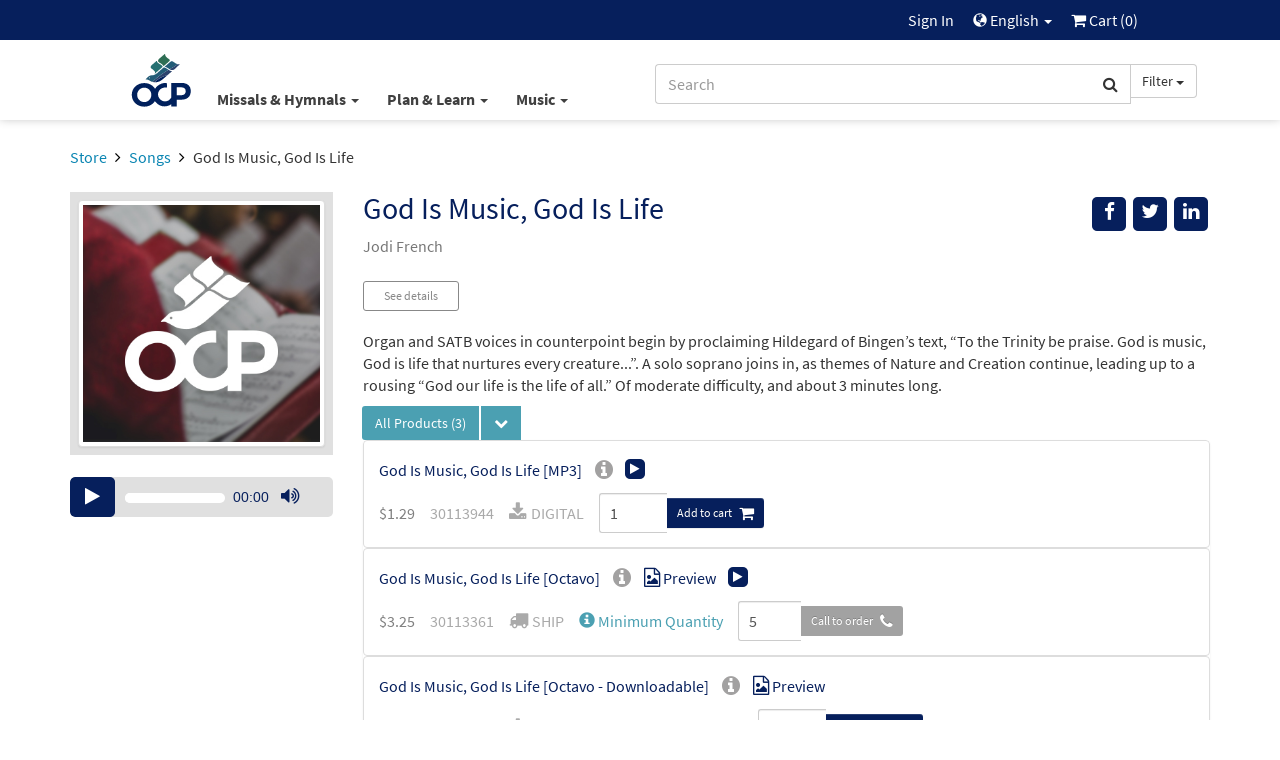

--- FILE ---
content_type: application/javascript
request_url: https://www.ocp.org/js/libraries.js?cachev=1769020353
body_size: 454432
content:
if(function(t,e){"use strict";"object"==typeof module&&"object"==typeof module.exports?module.exports=t.document?e(t,!0):function(t){if(!t.document)throw new Error("jQuery requires a window with a document");return e(t)}:e(t)}("undefined"!=typeof window?window:this,function(t,e){"use strict";var i=[],n=Object.getPrototypeOf,s=i.slice,o=i.flat?function(t){return i.flat.call(t)}:function(t){return i.concat.apply([],t)},a=i.push,r=i.indexOf,l={},h=l.toString,c=l.hasOwnProperty,u=c.toString,d=u.call(Object),p={},f=function(t){return"function"==typeof t&&"number"!=typeof t.nodeType&&"function"!=typeof t.item},m=function(t){return null!=t&&t===t.window},g=t.document,v={type:!0,src:!0,nonce:!0,noModule:!0};function _(t,e,i){var n,s,o=(i=i||g).createElement("script");if(o.text=t,e)for(n in v)(s=e[n]||e.getAttribute&&e.getAttribute(n))&&o.setAttribute(n,s);i.head.appendChild(o).parentNode.removeChild(o)}function b(t){return null==t?t+"":"object"==typeof t||"function"==typeof t?l[h.call(t)]||"object":typeof t}var y=function(t,e){return new y.fn.init(t,e)};function w(t){var e=!!t&&"length"in t&&t.length,i=b(t);return!f(t)&&!m(t)&&("array"===i||0===e||"number"==typeof e&&e>0&&e-1 in t)}y.fn=y.prototype={jquery:"3.6.4",constructor:y,length:0,toArray:function(){return s.call(this)},get:function(t){return null==t?s.call(this):t<0?this[t+this.length]:this[t]},pushStack:function(t){var e=y.merge(this.constructor(),t);return e.prevObject=this,e},each:function(t){return y.each(this,t)},map:function(t){return this.pushStack(y.map(this,function(e,i){return t.call(e,i,e)}))},slice:function(){return this.pushStack(s.apply(this,arguments))},first:function(){return this.eq(0)},last:function(){return this.eq(-1)},even:function(){return this.pushStack(y.grep(this,function(t,e){return(e+1)%2}))},odd:function(){return this.pushStack(y.grep(this,function(t,e){return e%2}))},eq:function(t){var e=this.length,i=+t+(t<0?e:0);return this.pushStack(i>=0&&i<e?[this[i]]:[])},end:function(){return this.prevObject||this.constructor()},push:a,sort:i.sort,splice:i.splice},y.extend=y.fn.extend=function(){var t,e,i,n,s,o,a=arguments[0]||{},r=1,l=arguments.length,h=!1;for("boolean"==typeof a&&(h=a,a=arguments[r]||{},r++),"object"==typeof a||f(a)||(a={}),r===l&&(a=this,r--);r<l;r++)if(null!=(t=arguments[r]))for(e in t)n=t[e],"__proto__"!==e&&a!==n&&(h&&n&&(y.isPlainObject(n)||(s=Array.isArray(n)))?(i=a[e],o=s&&!Array.isArray(i)?[]:s||y.isPlainObject(i)?i:{},s=!1,a[e]=y.extend(h,o,n)):void 0!==n&&(a[e]=n));return a},y.extend({expando:"jQuery"+("3.6.4"+Math.random()).replace(/\D/g,""),isReady:!0,error:function(t){throw new Error(t)},noop:function(){},isPlainObject:function(t){var e,i;return!(!t||"[object Object]"!==h.call(t))&&(!(e=n(t))||"function"==typeof(i=c.call(e,"constructor")&&e.constructor)&&u.call(i)===d)},isEmptyObject:function(t){var e;for(e in t)return!1;return!0},globalEval:function(t,e,i){_(t,{nonce:e&&e.nonce},i)},each:function(t,e){var i,n=0;if(w(t))for(i=t.length;n<i&&!1!==e.call(t[n],n,t[n]);n++);else for(n in t)if(!1===e.call(t[n],n,t[n]))break;return t},makeArray:function(t,e){var i=e||[];return null!=t&&(w(Object(t))?y.merge(i,"string"==typeof t?[t]:t):a.call(i,t)),i},inArray:function(t,e,i){return null==e?-1:r.call(e,t,i)},merge:function(t,e){for(var i=+e.length,n=0,s=t.length;n<i;n++)t[s++]=e[n];return t.length=s,t},grep:function(t,e,i){for(var n=[],s=0,o=t.length,a=!i;s<o;s++)!e(t[s],s)!==a&&n.push(t[s]);return n},map:function(t,e,i){var n,s,a=0,r=[];if(w(t))for(n=t.length;a<n;a++)null!=(s=e(t[a],a,i))&&r.push(s);else for(a in t)null!=(s=e(t[a],a,i))&&r.push(s);return o(r)},guid:1,support:p}),"function"==typeof Symbol&&(y.fn[Symbol.iterator]=i[Symbol.iterator]),y.each("Boolean Number String Function Array Date RegExp Object Error Symbol".split(" "),function(t,e){l["[object "+e+"]"]=e.toLowerCase()});var x=function(t){var e,i,n,s,o,a,r,l,h,c,u,d,p,f,m,g,v,_,b,y="sizzle"+1*new Date,w=t.document,x=0,k=0,C=lt(),D=lt(),T=lt(),S=lt(),M=function(t,e){return t===e&&(u=!0),0},I={}.hasOwnProperty,P=[],E=P.pop,O=P.push,A=P.push,N=P.slice,H=function(t,e){for(var i=0,n=t.length;i<n;i++)if(t[i]===e)return i;return-1},W="checked|selected|async|autofocus|autoplay|controls|defer|disabled|hidden|ismap|loop|multiple|open|readonly|required|scoped",z="[\\x20\\t\\r\\n\\f]",L="(?:\\\\[\\da-fA-F]{1,6}"+z+"?|\\\\[^\\r\\n\\f]|[\\w-]|[^\0-\\x7f])+",F="\\["+z+"*("+L+")(?:"+z+"*([*^$|!~]?=)"+z+"*(?:'((?:\\\\.|[^\\\\'])*)'|\"((?:\\\\.|[^\\\\\"])*)\"|("+L+"))|)"+z+"*\\]",j=":("+L+")(?:\\((('((?:\\\\.|[^\\\\'])*)'|\"((?:\\\\.|[^\\\\\"])*)\")|((?:\\\\.|[^\\\\()[\\]]|"+F+")*)|.*)\\)|)",Y=new RegExp(z+"+","g"),R=new RegExp("^"+z+"+|((?:^|[^\\\\])(?:\\\\.)*)"+z+"+$","g"),$=new RegExp("^"+z+"*,"+z+"*"),q=new RegExp("^"+z+"*([>+~]|"+z+")"+z+"*"),B=new RegExp(z+"|>"),U=new RegExp(j),V=new RegExp("^"+L+"$"),G={ID:new RegExp("^#("+L+")"),CLASS:new RegExp("^\\.("+L+")"),TAG:new RegExp("^("+L+"|[*])"),ATTR:new RegExp("^"+F),PSEUDO:new RegExp("^"+j),CHILD:new RegExp("^:(only|first|last|nth|nth-last)-(child|of-type)(?:\\("+z+"*(even|odd|(([+-]|)(\\d*)n|)"+z+"*(?:([+-]|)"+z+"*(\\d+)|))"+z+"*\\)|)","i"),bool:new RegExp("^(?:"+W+")$","i"),needsContext:new RegExp("^"+z+"*[>+~]|:(even|odd|eq|gt|lt|nth|first|last)(?:\\("+z+"*((?:-\\d)?\\d*)"+z+"*\\)|)(?=[^-]|$)","i")},K=/HTML$/i,X=/^(?:input|select|textarea|button)$/i,Q=/^h\d$/i,Z=/^[^{]+\{\s*\[native \w/,J=/^(?:#([\w-]+)|(\w+)|\.([\w-]+))$/,tt=/[+~]/,et=new RegExp("\\\\[\\da-fA-F]{1,6}"+z+"?|\\\\([^\\r\\n\\f])","g"),it=function(t,e){var i="0x"+t.slice(1)-65536;return e||(i<0?String.fromCharCode(i+65536):String.fromCharCode(i>>10|55296,1023&i|56320))},nt=/([\0-\x1f\x7f]|^-?\d)|^-$|[^\0-\x1f\x7f-\uFFFF\w-]/g,st=function(t,e){return e?"\0"===t?"�":t.slice(0,-1)+"\\"+t.charCodeAt(t.length-1).toString(16)+" ":"\\"+t},ot=function(){d()},at=yt(function(t){return!0===t.disabled&&"fieldset"===t.nodeName.toLowerCase()},{dir:"parentNode",next:"legend"});try{A.apply(P=N.call(w.childNodes),w.childNodes),P[w.childNodes.length].nodeType}catch(t){A={apply:P.length?function(t,e){O.apply(t,N.call(e))}:function(t,e){for(var i=t.length,n=0;t[i++]=e[n++];);t.length=i-1}}}function rt(t,e,n,s){var o,r,h,c,u,f,v,_=e&&e.ownerDocument,w=e?e.nodeType:9;if(n=n||[],"string"!=typeof t||!t||1!==w&&9!==w&&11!==w)return n;if(!s&&(d(e),e=e||p,m)){if(11!==w&&(u=J.exec(t)))if(o=u[1]){if(9===w){if(!(h=e.getElementById(o)))return n;if(h.id===o)return n.push(h),n}else if(_&&(h=_.getElementById(o))&&b(e,h)&&h.id===o)return n.push(h),n}else{if(u[2])return A.apply(n,e.getElementsByTagName(t)),n;if((o=u[3])&&i.getElementsByClassName&&e.getElementsByClassName)return A.apply(n,e.getElementsByClassName(o)),n}if(i.qsa&&!S[t+" "]&&(!g||!g.test(t))&&(1!==w||"object"!==e.nodeName.toLowerCase())){if(v=t,_=e,1===w&&(B.test(t)||q.test(t))){for((_=tt.test(t)&&vt(e.parentNode)||e)===e&&i.scope||((c=e.getAttribute("id"))?c=c.replace(nt,st):e.setAttribute("id",c=y)),r=(f=a(t)).length;r--;)f[r]=(c?"#"+c:":scope")+" "+bt(f[r]);v=f.join(",")}try{return A.apply(n,_.querySelectorAll(v)),n}catch(e){S(t,!0)}finally{c===y&&e.removeAttribute("id")}}}return l(t.replace(R,"$1"),e,n,s)}function lt(){var t=[];return function e(i,s){return t.push(i+" ")>n.cacheLength&&delete e[t.shift()],e[i+" "]=s}}function ht(t){return t[y]=!0,t}function ct(t){var e=p.createElement("fieldset");try{return!!t(e)}catch(t){return!1}finally{e.parentNode&&e.parentNode.removeChild(e),e=null}}function ut(t,e){for(var i=t.split("|"),s=i.length;s--;)n.attrHandle[i[s]]=e}function dt(t,e){var i=e&&t,n=i&&1===t.nodeType&&1===e.nodeType&&t.sourceIndex-e.sourceIndex;if(n)return n;if(i)for(;i=i.nextSibling;)if(i===e)return-1;return t?1:-1}function pt(t){return function(e){return"input"===e.nodeName.toLowerCase()&&e.type===t}}function ft(t){return function(e){var i=e.nodeName.toLowerCase();return("input"===i||"button"===i)&&e.type===t}}function mt(t){return function(e){return"form"in e?e.parentNode&&!1===e.disabled?"label"in e?"label"in e.parentNode?e.parentNode.disabled===t:e.disabled===t:e.isDisabled===t||e.isDisabled!==!t&&at(e)===t:e.disabled===t:"label"in e&&e.disabled===t}}function gt(t){return ht(function(e){return e=+e,ht(function(i,n){for(var s,o=t([],i.length,e),a=o.length;a--;)i[s=o[a]]&&(i[s]=!(n[s]=i[s]))})})}function vt(t){return t&&void 0!==t.getElementsByTagName&&t}for(e in i=rt.support={},o=rt.isXML=function(t){var e=t&&t.namespaceURI,i=t&&(t.ownerDocument||t).documentElement;return!K.test(e||i&&i.nodeName||"HTML")},d=rt.setDocument=function(t){var e,s,a=t?t.ownerDocument||t:w;return a!=p&&9===a.nodeType&&a.documentElement?(f=(p=a).documentElement,m=!o(p),w!=p&&(s=p.defaultView)&&s.top!==s&&(s.addEventListener?s.addEventListener("unload",ot,!1):s.attachEvent&&s.attachEvent("onunload",ot)),i.scope=ct(function(t){return f.appendChild(t).appendChild(p.createElement("div")),void 0!==t.querySelectorAll&&!t.querySelectorAll(":scope fieldset div").length}),i.cssHas=ct(function(){try{return p.querySelector(":has(*,:jqfake)"),!1}catch(t){return!0}}),i.attributes=ct(function(t){return t.className="i",!t.getAttribute("className")}),i.getElementsByTagName=ct(function(t){return t.appendChild(p.createComment("")),!t.getElementsByTagName("*").length}),i.getElementsByClassName=Z.test(p.getElementsByClassName),i.getById=ct(function(t){return f.appendChild(t).id=y,!p.getElementsByName||!p.getElementsByName(y).length}),i.getById?(n.filter.ID=function(t){var e=t.replace(et,it);return function(t){return t.getAttribute("id")===e}},n.find.ID=function(t,e){if(void 0!==e.getElementById&&m){var i=e.getElementById(t);return i?[i]:[]}}):(n.filter.ID=function(t){var e=t.replace(et,it);return function(t){var i=void 0!==t.getAttributeNode&&t.getAttributeNode("id");return i&&i.value===e}},n.find.ID=function(t,e){if(void 0!==e.getElementById&&m){var i,n,s,o=e.getElementById(t);if(o){if((i=o.getAttributeNode("id"))&&i.value===t)return[o];for(s=e.getElementsByName(t),n=0;o=s[n++];)if((i=o.getAttributeNode("id"))&&i.value===t)return[o]}return[]}}),n.find.TAG=i.getElementsByTagName?function(t,e){return void 0!==e.getElementsByTagName?e.getElementsByTagName(t):i.qsa?e.querySelectorAll(t):void 0}:function(t,e){var i,n=[],s=0,o=e.getElementsByTagName(t);if("*"===t){for(;i=o[s++];)1===i.nodeType&&n.push(i);return n}return o},n.find.CLASS=i.getElementsByClassName&&function(t,e){if(void 0!==e.getElementsByClassName&&m)return e.getElementsByClassName(t)},v=[],g=[],(i.qsa=Z.test(p.querySelectorAll))&&(ct(function(t){var e;f.appendChild(t).innerHTML="<a id='"+y+"'></a><select id='"+y+"-\r\\' msallowcapture=''><option selected=''></option></select>",t.querySelectorAll("[msallowcapture^='']").length&&g.push("[*^$]="+z+"*(?:''|\"\")"),t.querySelectorAll("[selected]").length||g.push("\\["+z+"*(?:value|"+W+")"),t.querySelectorAll("[id~="+y+"-]").length||g.push("~="),(e=p.createElement("input")).setAttribute("name",""),t.appendChild(e),t.querySelectorAll("[name='']").length||g.push("\\["+z+"*name"+z+"*="+z+"*(?:''|\"\")"),t.querySelectorAll(":checked").length||g.push(":checked"),t.querySelectorAll("a#"+y+"+*").length||g.push(".#.+[+~]"),t.querySelectorAll("\\\f"),g.push("[\\r\\n\\f]")}),ct(function(t){t.innerHTML="<a href='' disabled='disabled'></a><select disabled='disabled'><option/></select>";var e=p.createElement("input");e.setAttribute("type","hidden"),t.appendChild(e).setAttribute("name","D"),t.querySelectorAll("[name=d]").length&&g.push("name"+z+"*[*^$|!~]?="),2!==t.querySelectorAll(":enabled").length&&g.push(":enabled",":disabled"),f.appendChild(t).disabled=!0,2!==t.querySelectorAll(":disabled").length&&g.push(":enabled",":disabled"),t.querySelectorAll("*,:x"),g.push(",.*:")})),(i.matchesSelector=Z.test(_=f.matches||f.webkitMatchesSelector||f.mozMatchesSelector||f.oMatchesSelector||f.msMatchesSelector))&&ct(function(t){i.disconnectedMatch=_.call(t,"*"),_.call(t,"[s!='']:x"),v.push("!=",j)}),i.cssHas||g.push(":has"),g=g.length&&new RegExp(g.join("|")),v=v.length&&new RegExp(v.join("|")),e=Z.test(f.compareDocumentPosition),b=e||Z.test(f.contains)?function(t,e){var i=9===t.nodeType&&t.documentElement||t,n=e&&e.parentNode;return t===n||!(!n||1!==n.nodeType||!(i.contains?i.contains(n):t.compareDocumentPosition&&16&t.compareDocumentPosition(n)))}:function(t,e){if(e)for(;e=e.parentNode;)if(e===t)return!0;return!1},M=e?function(t,e){if(t===e)return u=!0,0;var n=!t.compareDocumentPosition-!e.compareDocumentPosition;return n||(1&(n=(t.ownerDocument||t)==(e.ownerDocument||e)?t.compareDocumentPosition(e):1)||!i.sortDetached&&e.compareDocumentPosition(t)===n?t==p||t.ownerDocument==w&&b(w,t)?-1:e==p||e.ownerDocument==w&&b(w,e)?1:c?H(c,t)-H(c,e):0:4&n?-1:1)}:function(t,e){if(t===e)return u=!0,0;var i,n=0,s=t.parentNode,o=e.parentNode,a=[t],r=[e];if(!s||!o)return t==p?-1:e==p?1:s?-1:o?1:c?H(c,t)-H(c,e):0;if(s===o)return dt(t,e);for(i=t;i=i.parentNode;)a.unshift(i);for(i=e;i=i.parentNode;)r.unshift(i);for(;a[n]===r[n];)n++;return n?dt(a[n],r[n]):a[n]==w?-1:r[n]==w?1:0},p):p},rt.matches=function(t,e){return rt(t,null,null,e)},rt.matchesSelector=function(t,e){if(d(t),i.matchesSelector&&m&&!S[e+" "]&&(!v||!v.test(e))&&(!g||!g.test(e)))try{var n=_.call(t,e);if(n||i.disconnectedMatch||t.document&&11!==t.document.nodeType)return n}catch(t){S(e,!0)}return rt(e,p,null,[t]).length>0},rt.contains=function(t,e){return(t.ownerDocument||t)!=p&&d(t),b(t,e)},rt.attr=function(t,e){(t.ownerDocument||t)!=p&&d(t);var s=n.attrHandle[e.toLowerCase()],o=s&&I.call(n.attrHandle,e.toLowerCase())?s(t,e,!m):void 0;return void 0!==o?o:i.attributes||!m?t.getAttribute(e):(o=t.getAttributeNode(e))&&o.specified?o.value:null},rt.escape=function(t){return(t+"").replace(nt,st)},rt.error=function(t){throw new Error("Syntax error, unrecognized expression: "+t)},rt.uniqueSort=function(t){var e,n=[],s=0,o=0;if(u=!i.detectDuplicates,c=!i.sortStable&&t.slice(0),t.sort(M),u){for(;e=t[o++];)e===t[o]&&(s=n.push(o));for(;s--;)t.splice(n[s],1)}return c=null,t},s=rt.getText=function(t){var e,i="",n=0,o=t.nodeType;if(o){if(1===o||9===o||11===o){if("string"==typeof t.textContent)return t.textContent;for(t=t.firstChild;t;t=t.nextSibling)i+=s(t)}else if(3===o||4===o)return t.nodeValue}else for(;e=t[n++];)i+=s(e);return i},(n=rt.selectors={cacheLength:50,createPseudo:ht,match:G,attrHandle:{},find:{},relative:{">":{dir:"parentNode",first:!0}," ":{dir:"parentNode"},"+":{dir:"previousSibling",first:!0},"~":{dir:"previousSibling"}},preFilter:{ATTR:function(t){return t[1]=t[1].replace(et,it),t[3]=(t[3]||t[4]||t[5]||"").replace(et,it),"~="===t[2]&&(t[3]=" "+t[3]+" "),t.slice(0,4)},CHILD:function(t){return t[1]=t[1].toLowerCase(),"nth"===t[1].slice(0,3)?(t[3]||rt.error(t[0]),t[4]=+(t[4]?t[5]+(t[6]||1):2*("even"===t[3]||"odd"===t[3])),t[5]=+(t[7]+t[8]||"odd"===t[3])):t[3]&&rt.error(t[0]),t},PSEUDO:function(t){var e,i=!t[6]&&t[2];return G.CHILD.test(t[0])?null:(t[3]?t[2]=t[4]||t[5]||"":i&&U.test(i)&&(e=a(i,!0))&&(e=i.indexOf(")",i.length-e)-i.length)&&(t[0]=t[0].slice(0,e),t[2]=i.slice(0,e)),t.slice(0,3))}},filter:{TAG:function(t){var e=t.replace(et,it).toLowerCase();return"*"===t?function(){return!0}:function(t){return t.nodeName&&t.nodeName.toLowerCase()===e}},CLASS:function(t){var e=C[t+" "];return e||(e=new RegExp("(^|"+z+")"+t+"("+z+"|$)"))&&C(t,function(t){return e.test("string"==typeof t.className&&t.className||void 0!==t.getAttribute&&t.getAttribute("class")||"")})},ATTR:function(t,e,i){return function(n){var s=rt.attr(n,t);return null==s?"!="===e:!e||(s+="","="===e?s===i:"!="===e?s!==i:"^="===e?i&&0===s.indexOf(i):"*="===e?i&&s.indexOf(i)>-1:"$="===e?i&&s.slice(-i.length)===i:"~="===e?(" "+s.replace(Y," ")+" ").indexOf(i)>-1:"|="===e&&(s===i||s.slice(0,i.length+1)===i+"-"))}},CHILD:function(t,e,i,n,s){var o="nth"!==t.slice(0,3),a="last"!==t.slice(-4),r="of-type"===e;return 1===n&&0===s?function(t){return!!t.parentNode}:function(e,i,l){var h,c,u,d,p,f,m=o!==a?"nextSibling":"previousSibling",g=e.parentNode,v=r&&e.nodeName.toLowerCase(),_=!l&&!r,b=!1;if(g){if(o){for(;m;){for(d=e;d=d[m];)if(r?d.nodeName.toLowerCase()===v:1===d.nodeType)return!1;f=m="only"===t&&!f&&"nextSibling"}return!0}if(f=[a?g.firstChild:g.lastChild],a&&_){for(b=(p=(h=(c=(u=(d=g)[y]||(d[y]={}))[d.uniqueID]||(u[d.uniqueID]={}))[t]||[])[0]===x&&h[1])&&h[2],d=p&&g.childNodes[p];d=++p&&d&&d[m]||(b=p=0)||f.pop();)if(1===d.nodeType&&++b&&d===e){c[t]=[x,p,b];break}}else if(_&&(b=p=(h=(c=(u=(d=e)[y]||(d[y]={}))[d.uniqueID]||(u[d.uniqueID]={}))[t]||[])[0]===x&&h[1]),!1===b)for(;(d=++p&&d&&d[m]||(b=p=0)||f.pop())&&((r?d.nodeName.toLowerCase()!==v:1!==d.nodeType)||!++b||(_&&((c=(u=d[y]||(d[y]={}))[d.uniqueID]||(u[d.uniqueID]={}))[t]=[x,b]),d!==e)););return(b-=s)===n||b%n==0&&b/n>=0}}},PSEUDO:function(t,e){var i,s=n.pseudos[t]||n.setFilters[t.toLowerCase()]||rt.error("unsupported pseudo: "+t);return s[y]?s(e):s.length>1?(i=[t,t,"",e],n.setFilters.hasOwnProperty(t.toLowerCase())?ht(function(t,i){for(var n,o=s(t,e),a=o.length;a--;)t[n=H(t,o[a])]=!(i[n]=o[a])}):function(t){return s(t,0,i)}):s}},pseudos:{not:ht(function(t){var e=[],i=[],n=r(t.replace(R,"$1"));return n[y]?ht(function(t,e,i,s){for(var o,a=n(t,null,s,[]),r=t.length;r--;)(o=a[r])&&(t[r]=!(e[r]=o))}):function(t,s,o){return e[0]=t,n(e,null,o,i),e[0]=null,!i.pop()}}),has:ht(function(t){return function(e){return rt(t,e).length>0}}),contains:ht(function(t){return t=t.replace(et,it),function(e){return(e.textContent||s(e)).indexOf(t)>-1}}),lang:ht(function(t){return V.test(t||"")||rt.error("unsupported lang: "+t),t=t.replace(et,it).toLowerCase(),function(e){var i;do{if(i=m?e.lang:e.getAttribute("xml:lang")||e.getAttribute("lang"))return(i=i.toLowerCase())===t||0===i.indexOf(t+"-")}while((e=e.parentNode)&&1===e.nodeType);return!1}}),target:function(e){var i=t.location&&t.location.hash;return i&&i.slice(1)===e.id},root:function(t){return t===f},focus:function(t){return t===p.activeElement&&(!p.hasFocus||p.hasFocus())&&!!(t.type||t.href||~t.tabIndex)},enabled:mt(!1),disabled:mt(!0),checked:function(t){var e=t.nodeName.toLowerCase();return"input"===e&&!!t.checked||"option"===e&&!!t.selected},selected:function(t){return t.parentNode&&t.parentNode.selectedIndex,!0===t.selected},empty:function(t){for(t=t.firstChild;t;t=t.nextSibling)if(t.nodeType<6)return!1;return!0},parent:function(t){return!n.pseudos.empty(t)},header:function(t){return Q.test(t.nodeName)},input:function(t){return X.test(t.nodeName)},button:function(t){var e=t.nodeName.toLowerCase();return"input"===e&&"button"===t.type||"button"===e},text:function(t){var e;return"input"===t.nodeName.toLowerCase()&&"text"===t.type&&(null==(e=t.getAttribute("type"))||"text"===e.toLowerCase())},first:gt(function(){return[0]}),last:gt(function(t,e){return[e-1]}),eq:gt(function(t,e,i){return[i<0?i+e:i]}),even:gt(function(t,e){for(var i=0;i<e;i+=2)t.push(i);return t}),odd:gt(function(t,e){for(var i=1;i<e;i+=2)t.push(i);return t}),lt:gt(function(t,e,i){for(var n=i<0?i+e:i>e?e:i;--n>=0;)t.push(n);return t}),gt:gt(function(t,e,i){for(var n=i<0?i+e:i;++n<e;)t.push(n);return t})}}).pseudos.nth=n.pseudos.eq,{radio:!0,checkbox:!0,file:!0,password:!0,image:!0})n.pseudos[e]=pt(e);for(e in{submit:!0,reset:!0})n.pseudos[e]=ft(e);function _t(){}function bt(t){for(var e=0,i=t.length,n="";e<i;e++)n+=t[e].value;return n}function yt(t,e,i){var n=e.dir,s=e.next,o=s||n,a=i&&"parentNode"===o,r=k++;return e.first?function(e,i,s){for(;e=e[n];)if(1===e.nodeType||a)return t(e,i,s);return!1}:function(e,i,l){var h,c,u,d=[x,r];if(l){for(;e=e[n];)if((1===e.nodeType||a)&&t(e,i,l))return!0}else for(;e=e[n];)if(1===e.nodeType||a)if(c=(u=e[y]||(e[y]={}))[e.uniqueID]||(u[e.uniqueID]={}),s&&s===e.nodeName.toLowerCase())e=e[n]||e;else{if((h=c[o])&&h[0]===x&&h[1]===r)return d[2]=h[2];if(c[o]=d,d[2]=t(e,i,l))return!0}return!1}}function wt(t){return t.length>1?function(e,i,n){for(var s=t.length;s--;)if(!t[s](e,i,n))return!1;return!0}:t[0]}function xt(t,e,i,n,s){for(var o,a=[],r=0,l=t.length,h=null!=e;r<l;r++)(o=t[r])&&(i&&!i(o,n,s)||(a.push(o),h&&e.push(r)));return a}function kt(t,e,i,n,s,o){return n&&!n[y]&&(n=kt(n)),s&&!s[y]&&(s=kt(s,o)),ht(function(o,a,r,l){var h,c,u,d=[],p=[],f=a.length,m=o||function(t,e,i){for(var n=0,s=e.length;n<s;n++)rt(t,e[n],i);return i}(e||"*",r.nodeType?[r]:r,[]),g=!t||!o&&e?m:xt(m,d,t,r,l),v=i?s||(o?t:f||n)?[]:a:g;if(i&&i(g,v,r,l),n)for(h=xt(v,p),n(h,[],r,l),c=h.length;c--;)(u=h[c])&&(v[p[c]]=!(g[p[c]]=u));if(o){if(s||t){if(s){for(h=[],c=v.length;c--;)(u=v[c])&&h.push(g[c]=u);s(null,v=[],h,l)}for(c=v.length;c--;)(u=v[c])&&(h=s?H(o,u):d[c])>-1&&(o[h]=!(a[h]=u))}}else v=xt(v===a?v.splice(f,v.length):v),s?s(null,a,v,l):A.apply(a,v)})}function Ct(t){for(var e,i,s,o=t.length,a=n.relative[t[0].type],r=a||n.relative[" "],l=a?1:0,c=yt(function(t){return t===e},r,!0),u=yt(function(t){return H(e,t)>-1},r,!0),d=[function(t,i,n){var s=!a&&(n||i!==h)||((e=i).nodeType?c(t,i,n):u(t,i,n));return e=null,s}];l<o;l++)if(i=n.relative[t[l].type])d=[yt(wt(d),i)];else{if((i=n.filter[t[l].type].apply(null,t[l].matches))[y]){for(s=++l;s<o&&!n.relative[t[s].type];s++);return kt(l>1&&wt(d),l>1&&bt(t.slice(0,l-1).concat({value:" "===t[l-2].type?"*":""})).replace(R,"$1"),i,l<s&&Ct(t.slice(l,s)),s<o&&Ct(t=t.slice(s)),s<o&&bt(t))}d.push(i)}return wt(d)}return _t.prototype=n.filters=n.pseudos,n.setFilters=new _t,a=rt.tokenize=function(t,e){var i,s,o,a,r,l,h,c=D[t+" "];if(c)return e?0:c.slice(0);for(r=t,l=[],h=n.preFilter;r;){for(a in i&&!(s=$.exec(r))||(s&&(r=r.slice(s[0].length)||r),l.push(o=[])),i=!1,(s=q.exec(r))&&(i=s.shift(),o.push({value:i,type:s[0].replace(R," ")}),r=r.slice(i.length)),n.filter)!(s=G[a].exec(r))||h[a]&&!(s=h[a](s))||(i=s.shift(),o.push({value:i,type:a,matches:s}),r=r.slice(i.length));if(!i)break}return e?r.length:r?rt.error(t):D(t,l).slice(0)},r=rt.compile=function(t,e){var i,s=[],o=[],r=T[t+" "];if(!r){for(e||(e=a(t)),i=e.length;i--;)(r=Ct(e[i]))[y]?s.push(r):o.push(r);(r=T(t,function(t,e){var i=e.length>0,s=t.length>0,o=function(o,a,r,l,c){var u,f,g,v=0,_="0",b=o&&[],y=[],w=h,k=o||s&&n.find.TAG("*",c),C=x+=null==w?1:Math.random()||.1,D=k.length;for(c&&(h=a==p||a||c);_!==D&&null!=(u=k[_]);_++){if(s&&u){for(f=0,a||u.ownerDocument==p||(d(u),r=!m);g=t[f++];)if(g(u,a||p,r)){l.push(u);break}c&&(x=C)}i&&((u=!g&&u)&&v--,o&&b.push(u))}if(v+=_,i&&_!==v){for(f=0;g=e[f++];)g(b,y,a,r);if(o){if(v>0)for(;_--;)b[_]||y[_]||(y[_]=E.call(l));y=xt(y)}A.apply(l,y),c&&!o&&y.length>0&&v+e.length>1&&rt.uniqueSort(l)}return c&&(x=C,h=w),b};return i?ht(o):o}(o,s))).selector=t}return r},l=rt.select=function(t,e,i,s){var o,l,h,c,u,d="function"==typeof t&&t,p=!s&&a(t=d.selector||t);if(i=i||[],1===p.length){if((l=p[0]=p[0].slice(0)).length>2&&"ID"===(h=l[0]).type&&9===e.nodeType&&m&&n.relative[l[1].type]){if(!(e=(n.find.ID(h.matches[0].replace(et,it),e)||[])[0]))return i;d&&(e=e.parentNode),t=t.slice(l.shift().value.length)}for(o=G.needsContext.test(t)?0:l.length;o--&&(h=l[o],!n.relative[c=h.type]);)if((u=n.find[c])&&(s=u(h.matches[0].replace(et,it),tt.test(l[0].type)&&vt(e.parentNode)||e))){if(l.splice(o,1),!(t=s.length&&bt(l)))return A.apply(i,s),i;break}}return(d||r(t,p))(s,e,!m,i,!e||tt.test(t)&&vt(e.parentNode)||e),i},i.sortStable=y.split("").sort(M).join("")===y,i.detectDuplicates=!!u,d(),i.sortDetached=ct(function(t){return 1&t.compareDocumentPosition(p.createElement("fieldset"))}),ct(function(t){return t.innerHTML="<a href='#'></a>","#"===t.firstChild.getAttribute("href")})||ut("type|href|height|width",function(t,e,i){if(!i)return t.getAttribute(e,"type"===e.toLowerCase()?1:2)}),i.attributes&&ct(function(t){return t.innerHTML="<input/>",t.firstChild.setAttribute("value",""),""===t.firstChild.getAttribute("value")})||ut("value",function(t,e,i){if(!i&&"input"===t.nodeName.toLowerCase())return t.defaultValue}),ct(function(t){return null==t.getAttribute("disabled")})||ut(W,function(t,e,i){var n;if(!i)return!0===t[e]?e.toLowerCase():(n=t.getAttributeNode(e))&&n.specified?n.value:null}),rt}(t);y.find=x,y.expr=x.selectors,y.expr[":"]=y.expr.pseudos,y.uniqueSort=y.unique=x.uniqueSort,y.text=x.getText,y.isXMLDoc=x.isXML,y.contains=x.contains,y.escapeSelector=x.escape;var k=function(t,e,i){for(var n=[],s=void 0!==i;(t=t[e])&&9!==t.nodeType;)if(1===t.nodeType){if(s&&y(t).is(i))break;n.push(t)}return n},C=function(t,e){for(var i=[];t;t=t.nextSibling)1===t.nodeType&&t!==e&&i.push(t);return i},D=y.expr.match.needsContext;function T(t,e){return t.nodeName&&t.nodeName.toLowerCase()===e.toLowerCase()}var S=/^<([a-z][^\/\0>:\x20\t\r\n\f]*)[\x20\t\r\n\f]*\/?>(?:<\/\1>|)$/i;function M(t,e,i){return f(e)?y.grep(t,function(t,n){return!!e.call(t,n,t)!==i}):e.nodeType?y.grep(t,function(t){return t===e!==i}):"string"!=typeof e?y.grep(t,function(t){return r.call(e,t)>-1!==i}):y.filter(e,t,i)}y.filter=function(t,e,i){var n=e[0];return i&&(t=":not("+t+")"),1===e.length&&1===n.nodeType?y.find.matchesSelector(n,t)?[n]:[]:y.find.matches(t,y.grep(e,function(t){return 1===t.nodeType}))},y.fn.extend({find:function(t){var e,i,n=this.length,s=this;if("string"!=typeof t)return this.pushStack(y(t).filter(function(){for(e=0;e<n;e++)if(y.contains(s[e],this))return!0}));for(i=this.pushStack([]),e=0;e<n;e++)y.find(t,s[e],i);return n>1?y.uniqueSort(i):i},filter:function(t){return this.pushStack(M(this,t||[],!1))},not:function(t){return this.pushStack(M(this,t||[],!0))},is:function(t){return!!M(this,"string"==typeof t&&D.test(t)?y(t):t||[],!1).length}});var I,P=/^(?:\s*(<[\w\W]+>)[^>]*|#([\w-]+))$/;(y.fn.init=function(t,e,i){var n,s;if(!t)return this;if(i=i||I,"string"==typeof t){if(!(n="<"===t[0]&&">"===t[t.length-1]&&t.length>=3?[null,t,null]:P.exec(t))||!n[1]&&e)return!e||e.jquery?(e||i).find(t):this.constructor(e).find(t);if(n[1]){if(e=e instanceof y?e[0]:e,y.merge(this,y.parseHTML(n[1],e&&e.nodeType?e.ownerDocument||e:g,!0)),S.test(n[1])&&y.isPlainObject(e))for(n in e)f(this[n])?this[n](e[n]):this.attr(n,e[n]);return this}return(s=g.getElementById(n[2]))&&(this[0]=s,this.length=1),this}return t.nodeType?(this[0]=t,this.length=1,this):f(t)?void 0!==i.ready?i.ready(t):t(y):y.makeArray(t,this)}).prototype=y.fn,I=y(g);var E=/^(?:parents|prev(?:Until|All))/,O={children:!0,contents:!0,next:!0,prev:!0};function A(t,e){for(;(t=t[e])&&1!==t.nodeType;);return t}y.fn.extend({has:function(t){var e=y(t,this),i=e.length;return this.filter(function(){for(var t=0;t<i;t++)if(y.contains(this,e[t]))return!0})},closest:function(t,e){var i,n=0,s=this.length,o=[],a="string"!=typeof t&&y(t);if(!D.test(t))for(;n<s;n++)for(i=this[n];i&&i!==e;i=i.parentNode)if(i.nodeType<11&&(a?a.index(i)>-1:1===i.nodeType&&y.find.matchesSelector(i,t))){o.push(i);break}return this.pushStack(o.length>1?y.uniqueSort(o):o)},index:function(t){return t?"string"==typeof t?r.call(y(t),this[0]):r.call(this,t.jquery?t[0]:t):this[0]&&this[0].parentNode?this.first().prevAll().length:-1},add:function(t,e){return this.pushStack(y.uniqueSort(y.merge(this.get(),y(t,e))))},addBack:function(t){return this.add(null==t?this.prevObject:this.prevObject.filter(t))}}),y.each({parent:function(t){var e=t.parentNode;return e&&11!==e.nodeType?e:null},parents:function(t){return k(t,"parentNode")},parentsUntil:function(t,e,i){return k(t,"parentNode",i)},next:function(t){return A(t,"nextSibling")},prev:function(t){return A(t,"previousSibling")},nextAll:function(t){return k(t,"nextSibling")},prevAll:function(t){return k(t,"previousSibling")},nextUntil:function(t,e,i){return k(t,"nextSibling",i)},prevUntil:function(t,e,i){return k(t,"previousSibling",i)},siblings:function(t){return C((t.parentNode||{}).firstChild,t)},children:function(t){return C(t.firstChild)},contents:function(t){return null!=t.contentDocument&&n(t.contentDocument)?t.contentDocument:(T(t,"template")&&(t=t.content||t),y.merge([],t.childNodes))}},function(t,e){y.fn[t]=function(i,n){var s=y.map(this,e,i);return"Until"!==t.slice(-5)&&(n=i),n&&"string"==typeof n&&(s=y.filter(n,s)),this.length>1&&(O[t]||y.uniqueSort(s),E.test(t)&&s.reverse()),this.pushStack(s)}});var N=/[^\x20\t\r\n\f]+/g;function H(t){return t}function W(t){throw t}function z(t,e,i,n){var s;try{t&&f(s=t.promise)?s.call(t).done(e).fail(i):t&&f(s=t.then)?s.call(t,e,i):e.apply(void 0,[t].slice(n))}catch(t){i.apply(void 0,[t])}}y.Callbacks=function(t){t="string"==typeof t?function(t){var e={};return y.each(t.match(N)||[],function(t,i){e[i]=!0}),e}(t):y.extend({},t);var e,i,n,s,o=[],a=[],r=-1,l=function(){for(s=s||t.once,n=e=!0;a.length;r=-1)for(i=a.shift();++r<o.length;)!1===o[r].apply(i[0],i[1])&&t.stopOnFalse&&(r=o.length,i=!1);t.memory||(i=!1),e=!1,s&&(o=i?[]:"")},h={add:function(){return o&&(i&&!e&&(r=o.length-1,a.push(i)),function e(i){y.each(i,function(i,n){f(n)?t.unique&&h.has(n)||o.push(n):n&&n.length&&"string"!==b(n)&&e(n)})}(arguments),i&&!e&&l()),this},remove:function(){return y.each(arguments,function(t,e){for(var i;(i=y.inArray(e,o,i))>-1;)o.splice(i,1),i<=r&&r--}),this},has:function(t){return t?y.inArray(t,o)>-1:o.length>0},empty:function(){return o&&(o=[]),this},disable:function(){return s=a=[],o=i="",this},disabled:function(){return!o},lock:function(){return s=a=[],i||e||(o=i=""),this},locked:function(){return!!s},fireWith:function(t,i){return s||(i=[t,(i=i||[]).slice?i.slice():i],a.push(i),e||l()),this},fire:function(){return h.fireWith(this,arguments),this},fired:function(){return!!n}};return h},y.extend({Deferred:function(e){var i=[["notify","progress",y.Callbacks("memory"),y.Callbacks("memory"),2],["resolve","done",y.Callbacks("once memory"),y.Callbacks("once memory"),0,"resolved"],["reject","fail",y.Callbacks("once memory"),y.Callbacks("once memory"),1,"rejected"]],n="pending",s={state:function(){return n},always:function(){return o.done(arguments).fail(arguments),this},catch:function(t){return s.then(null,t)},pipe:function(){var t=arguments;return y.Deferred(function(e){y.each(i,function(i,n){var s=f(t[n[4]])&&t[n[4]];o[n[1]](function(){var t=s&&s.apply(this,arguments);t&&f(t.promise)?t.promise().progress(e.notify).done(e.resolve).fail(e.reject):e[n[0]+"With"](this,s?[t]:arguments)})}),t=null}).promise()},then:function(e,n,s){var o=0;function a(e,i,n,s){return function(){var r=this,l=arguments,h=function(){var t,h;if(!(e<o)){if((t=n.apply(r,l))===i.promise())throw new TypeError("Thenable self-resolution");h=t&&("object"==typeof t||"function"==typeof t)&&t.then,f(h)?s?h.call(t,a(o,i,H,s),a(o,i,W,s)):(o++,h.call(t,a(o,i,H,s),a(o,i,W,s),a(o,i,H,i.notifyWith))):(n!==H&&(r=void 0,l=[t]),(s||i.resolveWith)(r,l))}},c=s?h:function(){try{h()}catch(t){y.Deferred.exceptionHook&&y.Deferred.exceptionHook(t,c.stackTrace),e+1>=o&&(n!==W&&(r=void 0,l=[t]),i.rejectWith(r,l))}};e?c():(y.Deferred.getStackHook&&(c.stackTrace=y.Deferred.getStackHook()),t.setTimeout(c))}}return y.Deferred(function(t){i[0][3].add(a(0,t,f(s)?s:H,t.notifyWith)),i[1][3].add(a(0,t,f(e)?e:H)),i[2][3].add(a(0,t,f(n)?n:W))}).promise()},promise:function(t){return null!=t?y.extend(t,s):s}},o={};return y.each(i,function(t,e){var a=e[2],r=e[5];s[e[1]]=a.add,r&&a.add(function(){n=r},i[3-t][2].disable,i[3-t][3].disable,i[0][2].lock,i[0][3].lock),a.add(e[3].fire),o[e[0]]=function(){return o[e[0]+"With"](this===o?void 0:this,arguments),this},o[e[0]+"With"]=a.fireWith}),s.promise(o),e&&e.call(o,o),o},when:function(t){var e=arguments.length,i=e,n=Array(i),o=s.call(arguments),a=y.Deferred(),r=function(t){return function(i){n[t]=this,o[t]=arguments.length>1?s.call(arguments):i,--e||a.resolveWith(n,o)}};if(e<=1&&(z(t,a.done(r(i)).resolve,a.reject,!e),"pending"===a.state()||f(o[i]&&o[i].then)))return a.then();for(;i--;)z(o[i],r(i),a.reject);return a.promise()}});var L=/^(Eval|Internal|Range|Reference|Syntax|Type|URI)Error$/;y.Deferred.exceptionHook=function(e,i){t.console&&t.console.warn&&e&&L.test(e.name)&&t.console.warn("jQuery.Deferred exception: "+e.message,e.stack,i)},y.readyException=function(e){t.setTimeout(function(){throw e})};var F=y.Deferred();function j(){g.removeEventListener("DOMContentLoaded",j),t.removeEventListener("load",j),y.ready()}y.fn.ready=function(t){return F.then(t).catch(function(t){y.readyException(t)}),this},y.extend({isReady:!1,readyWait:1,ready:function(t){(!0===t?--y.readyWait:y.isReady)||(y.isReady=!0,!0!==t&&--y.readyWait>0||F.resolveWith(g,[y]))}}),y.ready.then=F.then,"complete"===g.readyState||"loading"!==g.readyState&&!g.documentElement.doScroll?t.setTimeout(y.ready):(g.addEventListener("DOMContentLoaded",j),t.addEventListener("load",j));var Y=function(t,e,i,n,s,o,a){var r=0,l=t.length,h=null==i;if("object"===b(i))for(r in s=!0,i)Y(t,e,r,i[r],!0,o,a);else if(void 0!==n&&(s=!0,f(n)||(a=!0),h&&(a?(e.call(t,n),e=null):(h=e,e=function(t,e,i){return h.call(y(t),i)})),e))for(;r<l;r++)e(t[r],i,a?n:n.call(t[r],r,e(t[r],i)));return s?t:h?e.call(t):l?e(t[0],i):o},R=/^-ms-/,$=/-([a-z])/g;function q(t,e){return e.toUpperCase()}function B(t){return t.replace(R,"ms-").replace($,q)}var U=function(t){return 1===t.nodeType||9===t.nodeType||!+t.nodeType};function V(){this.expando=y.expando+V.uid++}V.uid=1,V.prototype={cache:function(t){var e=t[this.expando];return e||(e={},U(t)&&(t.nodeType?t[this.expando]=e:Object.defineProperty(t,this.expando,{value:e,configurable:!0}))),e},set:function(t,e,i){var n,s=this.cache(t);if("string"==typeof e)s[B(e)]=i;else for(n in e)s[B(n)]=e[n];return s},get:function(t,e){return void 0===e?this.cache(t):t[this.expando]&&t[this.expando][B(e)]},access:function(t,e,i){return void 0===e||e&&"string"==typeof e&&void 0===i?this.get(t,e):(this.set(t,e,i),void 0!==i?i:e)},remove:function(t,e){var i,n=t[this.expando];if(void 0!==n){if(void 0!==e){i=(e=Array.isArray(e)?e.map(B):(e=B(e))in n?[e]:e.match(N)||[]).length;for(;i--;)delete n[e[i]]}(void 0===e||y.isEmptyObject(n))&&(t.nodeType?t[this.expando]=void 0:delete t[this.expando])}},hasData:function(t){var e=t[this.expando];return void 0!==e&&!y.isEmptyObject(e)}};var G=new V,K=new V,X=/^(?:\{[\w\W]*\}|\[[\w\W]*\])$/,Q=/[A-Z]/g;function Z(t,e,i){var n;if(void 0===i&&1===t.nodeType)if(n="data-"+e.replace(Q,"-$&").toLowerCase(),"string"==typeof(i=t.getAttribute(n))){try{i=function(t){return"true"===t||"false"!==t&&("null"===t?null:t===+t+""?+t:X.test(t)?JSON.parse(t):t)}(i)}catch(t){}K.set(t,e,i)}else i=void 0;return i}y.extend({hasData:function(t){return K.hasData(t)||G.hasData(t)},data:function(t,e,i){return K.access(t,e,i)},removeData:function(t,e){K.remove(t,e)},_data:function(t,e,i){return G.access(t,e,i)},_removeData:function(t,e){G.remove(t,e)}}),y.fn.extend({data:function(t,e){var i,n,s,o=this[0],a=o&&o.attributes;if(void 0===t){if(this.length&&(s=K.get(o),1===o.nodeType&&!G.get(o,"hasDataAttrs"))){for(i=a.length;i--;)a[i]&&0===(n=a[i].name).indexOf("data-")&&(n=B(n.slice(5)),Z(o,n,s[n]));G.set(o,"hasDataAttrs",!0)}return s}return"object"==typeof t?this.each(function(){K.set(this,t)}):Y(this,function(e){var i;if(o&&void 0===e)return void 0!==(i=K.get(o,t))?i:void 0!==(i=Z(o,t))?i:void 0;this.each(function(){K.set(this,t,e)})},null,e,arguments.length>1,null,!0)},removeData:function(t){return this.each(function(){K.remove(this,t)})}}),y.extend({queue:function(t,e,i){var n;if(t)return e=(e||"fx")+"queue",n=G.get(t,e),i&&(!n||Array.isArray(i)?n=G.access(t,e,y.makeArray(i)):n.push(i)),n||[]},dequeue:function(t,e){e=e||"fx";var i=y.queue(t,e),n=i.length,s=i.shift(),o=y._queueHooks(t,e);"inprogress"===s&&(s=i.shift(),n--),s&&("fx"===e&&i.unshift("inprogress"),delete o.stop,s.call(t,function(){y.dequeue(t,e)},o)),!n&&o&&o.empty.fire()},_queueHooks:function(t,e){var i=e+"queueHooks";return G.get(t,i)||G.access(t,i,{empty:y.Callbacks("once memory").add(function(){G.remove(t,[e+"queue",i])})})}}),y.fn.extend({queue:function(t,e){var i=2;return"string"!=typeof t&&(e=t,t="fx",i--),arguments.length<i?y.queue(this[0],t):void 0===e?this:this.each(function(){var i=y.queue(this,t,e);y._queueHooks(this,t),"fx"===t&&"inprogress"!==i[0]&&y.dequeue(this,t)})},dequeue:function(t){return this.each(function(){y.dequeue(this,t)})},clearQueue:function(t){return this.queue(t||"fx",[])},promise:function(t,e){var i,n=1,s=y.Deferred(),o=this,a=this.length,r=function(){--n||s.resolveWith(o,[o])};for("string"!=typeof t&&(e=t,t=void 0),t=t||"fx";a--;)(i=G.get(o[a],t+"queueHooks"))&&i.empty&&(n++,i.empty.add(r));return r(),s.promise(e)}});var J=/[+-]?(?:\d*\.|)\d+(?:[eE][+-]?\d+|)/.source,tt=new RegExp("^(?:([+-])=|)("+J+")([a-z%]*)$","i"),et=["Top","Right","Bottom","Left"],it=g.documentElement,nt=function(t){return y.contains(t.ownerDocument,t)},st={composed:!0};it.getRootNode&&(nt=function(t){return y.contains(t.ownerDocument,t)||t.getRootNode(st)===t.ownerDocument});var ot=function(t,e){return"none"===(t=e||t).style.display||""===t.style.display&&nt(t)&&"none"===y.css(t,"display")};function at(t,e,i,n){var s,o,a=20,r=n?function(){return n.cur()}:function(){return y.css(t,e,"")},l=r(),h=i&&i[3]||(y.cssNumber[e]?"":"px"),c=t.nodeType&&(y.cssNumber[e]||"px"!==h&&+l)&&tt.exec(y.css(t,e));if(c&&c[3]!==h){for(l/=2,h=h||c[3],c=+l||1;a--;)y.style(t,e,c+h),(1-o)*(1-(o=r()/l||.5))<=0&&(a=0),c/=o;c*=2,y.style(t,e,c+h),i=i||[]}return i&&(c=+c||+l||0,s=i[1]?c+(i[1]+1)*i[2]:+i[2],n&&(n.unit=h,n.start=c,n.end=s)),s}var rt={};function lt(t){var e,i=t.ownerDocument,n=t.nodeName,s=rt[n];return s||(e=i.body.appendChild(i.createElement(n)),s=y.css(e,"display"),e.parentNode.removeChild(e),"none"===s&&(s="block"),rt[n]=s,s)}function ht(t,e){for(var i,n,s=[],o=0,a=t.length;o<a;o++)(n=t[o]).style&&(i=n.style.display,e?("none"===i&&(s[o]=G.get(n,"display")||null,s[o]||(n.style.display="")),""===n.style.display&&ot(n)&&(s[o]=lt(n))):"none"!==i&&(s[o]="none",G.set(n,"display",i)));for(o=0;o<a;o++)null!=s[o]&&(t[o].style.display=s[o]);return t}y.fn.extend({show:function(){return ht(this,!0)},hide:function(){return ht(this)},toggle:function(t){return"boolean"==typeof t?t?this.show():this.hide():this.each(function(){ot(this)?y(this).show():y(this).hide()})}});var ct,ut,dt=/^(?:checkbox|radio)$/i,pt=/<([a-z][^\/\0>\x20\t\r\n\f]*)/i,ft=/^$|^module$|\/(?:java|ecma)script/i;ct=g.createDocumentFragment().appendChild(g.createElement("div")),(ut=g.createElement("input")).setAttribute("type","radio"),ut.setAttribute("checked","checked"),ut.setAttribute("name","t"),ct.appendChild(ut),p.checkClone=ct.cloneNode(!0).cloneNode(!0).lastChild.checked,ct.innerHTML="<textarea>x</textarea>",p.noCloneChecked=!!ct.cloneNode(!0).lastChild.defaultValue,ct.innerHTML="<option></option>",p.option=!!ct.lastChild;var mt={thead:[1,"<table>","</table>"],col:[2,"<table><colgroup>","</colgroup></table>"],tr:[2,"<table><tbody>","</tbody></table>"],td:[3,"<table><tbody><tr>","</tr></tbody></table>"],_default:[0,"",""]};function gt(t,e){var i;return i=void 0!==t.getElementsByTagName?t.getElementsByTagName(e||"*"):void 0!==t.querySelectorAll?t.querySelectorAll(e||"*"):[],void 0===e||e&&T(t,e)?y.merge([t],i):i}function vt(t,e){for(var i=0,n=t.length;i<n;i++)G.set(t[i],"globalEval",!e||G.get(e[i],"globalEval"))}mt.tbody=mt.tfoot=mt.colgroup=mt.caption=mt.thead,mt.th=mt.td,p.option||(mt.optgroup=mt.option=[1,"<select multiple='multiple'>","</select>"]);var _t=/<|&#?\w+;/;function bt(t,e,i,n,s){for(var o,a,r,l,h,c,u=e.createDocumentFragment(),d=[],p=0,f=t.length;p<f;p++)if((o=t[p])||0===o)if("object"===b(o))y.merge(d,o.nodeType?[o]:o);else if(_t.test(o)){for(a=a||u.appendChild(e.createElement("div")),r=(pt.exec(o)||["",""])[1].toLowerCase(),l=mt[r]||mt._default,a.innerHTML=l[1]+y.htmlPrefilter(o)+l[2],c=l[0];c--;)a=a.lastChild;y.merge(d,a.childNodes),(a=u.firstChild).textContent=""}else d.push(e.createTextNode(o));for(u.textContent="",p=0;o=d[p++];)if(n&&y.inArray(o,n)>-1)s&&s.push(o);else if(h=nt(o),a=gt(u.appendChild(o),"script"),h&&vt(a),i)for(c=0;o=a[c++];)ft.test(o.type||"")&&i.push(o);return u}var yt=/^([^.]*)(?:\.(.+)|)/;function wt(){return!0}function xt(){return!1}function kt(t,e){return t===function(){try{return g.activeElement}catch(t){}}()==("focus"===e)}function Ct(t,e,i,n,s,o){var a,r;if("object"==typeof e){for(r in"string"!=typeof i&&(n=n||i,i=void 0),e)Ct(t,r,i,n,e[r],o);return t}if(null==n&&null==s?(s=i,n=i=void 0):null==s&&("string"==typeof i?(s=n,n=void 0):(s=n,n=i,i=void 0)),!1===s)s=xt;else if(!s)return t;return 1===o&&(a=s,(s=function(t){return y().off(t),a.apply(this,arguments)}).guid=a.guid||(a.guid=y.guid++)),t.each(function(){y.event.add(this,e,s,n,i)})}function Dt(t,e,i){i?(G.set(t,e,!1),y.event.add(t,e,{namespace:!1,handler:function(t){var n,o,a=G.get(this,e);if(1&t.isTrigger&&this[e]){if(a.length)(y.event.special[e]||{}).delegateType&&t.stopPropagation();else if(a=s.call(arguments),G.set(this,e,a),n=i(this,e),this[e](),a!==(o=G.get(this,e))||n?G.set(this,e,!1):o={},a!==o)return t.stopImmediatePropagation(),t.preventDefault(),o&&o.value}else a.length&&(G.set(this,e,{value:y.event.trigger(y.extend(a[0],y.Event.prototype),a.slice(1),this)}),t.stopImmediatePropagation())}})):void 0===G.get(t,e)&&y.event.add(t,e,wt)}y.event={global:{},add:function(t,e,i,n,s){var o,a,r,l,h,c,u,d,p,f,m,g=G.get(t);if(U(t))for(i.handler&&(i=(o=i).handler,s=o.selector),s&&y.find.matchesSelector(it,s),i.guid||(i.guid=y.guid++),(l=g.events)||(l=g.events=Object.create(null)),(a=g.handle)||(a=g.handle=function(e){return void 0!==y&&y.event.triggered!==e.type?y.event.dispatch.apply(t,arguments):void 0}),h=(e=(e||"").match(N)||[""]).length;h--;)p=m=(r=yt.exec(e[h])||[])[1],f=(r[2]||"").split(".").sort(),p&&(u=y.event.special[p]||{},p=(s?u.delegateType:u.bindType)||p,u=y.event.special[p]||{},c=y.extend({type:p,origType:m,data:n,handler:i,guid:i.guid,selector:s,needsContext:s&&y.expr.match.needsContext.test(s),namespace:f.join(".")},o),(d=l[p])||((d=l[p]=[]).delegateCount=0,u.setup&&!1!==u.setup.call(t,n,f,a)||t.addEventListener&&t.addEventListener(p,a)),u.add&&(u.add.call(t,c),c.handler.guid||(c.handler.guid=i.guid)),s?d.splice(d.delegateCount++,0,c):d.push(c),y.event.global[p]=!0)},remove:function(t,e,i,n,s){var o,a,r,l,h,c,u,d,p,f,m,g=G.hasData(t)&&G.get(t);if(g&&(l=g.events)){for(h=(e=(e||"").match(N)||[""]).length;h--;)if(p=m=(r=yt.exec(e[h])||[])[1],f=(r[2]||"").split(".").sort(),p){for(u=y.event.special[p]||{},d=l[p=(n?u.delegateType:u.bindType)||p]||[],r=r[2]&&new RegExp("(^|\\.)"+f.join("\\.(?:.*\\.|)")+"(\\.|$)"),a=o=d.length;o--;)c=d[o],!s&&m!==c.origType||i&&i.guid!==c.guid||r&&!r.test(c.namespace)||n&&n!==c.selector&&("**"!==n||!c.selector)||(d.splice(o,1),c.selector&&d.delegateCount--,u.remove&&u.remove.call(t,c));a&&!d.length&&(u.teardown&&!1!==u.teardown.call(t,f,g.handle)||y.removeEvent(t,p,g.handle),delete l[p])}else for(p in l)y.event.remove(t,p+e[h],i,n,!0);y.isEmptyObject(l)&&G.remove(t,"handle events")}},dispatch:function(t){var e,i,n,s,o,a,r=new Array(arguments.length),l=y.event.fix(t),h=(G.get(this,"events")||Object.create(null))[l.type]||[],c=y.event.special[l.type]||{};for(r[0]=l,e=1;e<arguments.length;e++)r[e]=arguments[e];if(l.delegateTarget=this,!c.preDispatch||!1!==c.preDispatch.call(this,l)){for(a=y.event.handlers.call(this,l,h),e=0;(s=a[e++])&&!l.isPropagationStopped();)for(l.currentTarget=s.elem,i=0;(o=s.handlers[i++])&&!l.isImmediatePropagationStopped();)l.rnamespace&&!1!==o.namespace&&!l.rnamespace.test(o.namespace)||(l.handleObj=o,l.data=o.data,void 0!==(n=((y.event.special[o.origType]||{}).handle||o.handler).apply(s.elem,r))&&!1===(l.result=n)&&(l.preventDefault(),l.stopPropagation()));return c.postDispatch&&c.postDispatch.call(this,l),l.result}},handlers:function(t,e){var i,n,s,o,a,r=[],l=e.delegateCount,h=t.target;if(l&&h.nodeType&&!("click"===t.type&&t.button>=1))for(;h!==this;h=h.parentNode||this)if(1===h.nodeType&&("click"!==t.type||!0!==h.disabled)){for(o=[],a={},i=0;i<l;i++)void 0===a[s=(n=e[i]).selector+" "]&&(a[s]=n.needsContext?y(s,this).index(h)>-1:y.find(s,this,null,[h]).length),a[s]&&o.push(n);o.length&&r.push({elem:h,handlers:o})}return h=this,l<e.length&&r.push({elem:h,handlers:e.slice(l)}),r},addProp:function(t,e){Object.defineProperty(y.Event.prototype,t,{enumerable:!0,configurable:!0,get:f(e)?function(){if(this.originalEvent)return e(this.originalEvent)}:function(){if(this.originalEvent)return this.originalEvent[t]},set:function(e){Object.defineProperty(this,t,{enumerable:!0,configurable:!0,writable:!0,value:e})}})},fix:function(t){return t[y.expando]?t:new y.Event(t)},special:{load:{noBubble:!0},click:{setup:function(t){var e=this||t;return dt.test(e.type)&&e.click&&T(e,"input")&&Dt(e,"click",wt),!1},trigger:function(t){var e=this||t;return dt.test(e.type)&&e.click&&T(e,"input")&&Dt(e,"click"),!0},_default:function(t){var e=t.target;return dt.test(e.type)&&e.click&&T(e,"input")&&G.get(e,"click")||T(e,"a")}},beforeunload:{postDispatch:function(t){void 0!==t.result&&t.originalEvent&&(t.originalEvent.returnValue=t.result)}}}},y.removeEvent=function(t,e,i){t.removeEventListener&&t.removeEventListener(e,i)},y.Event=function(t,e){if(!(this instanceof y.Event))return new y.Event(t,e);t&&t.type?(this.originalEvent=t,this.type=t.type,this.isDefaultPrevented=t.defaultPrevented||void 0===t.defaultPrevented&&!1===t.returnValue?wt:xt,this.target=t.target&&3===t.target.nodeType?t.target.parentNode:t.target,this.currentTarget=t.currentTarget,this.relatedTarget=t.relatedTarget):this.type=t,e&&y.extend(this,e),this.timeStamp=t&&t.timeStamp||Date.now(),this[y.expando]=!0},y.Event.prototype={constructor:y.Event,isDefaultPrevented:xt,isPropagationStopped:xt,isImmediatePropagationStopped:xt,isSimulated:!1,preventDefault:function(){var t=this.originalEvent;this.isDefaultPrevented=wt,t&&!this.isSimulated&&t.preventDefault()},stopPropagation:function(){var t=this.originalEvent;this.isPropagationStopped=wt,t&&!this.isSimulated&&t.stopPropagation()},stopImmediatePropagation:function(){var t=this.originalEvent;this.isImmediatePropagationStopped=wt,t&&!this.isSimulated&&t.stopImmediatePropagation(),this.stopPropagation()}},y.each({altKey:!0,bubbles:!0,cancelable:!0,changedTouches:!0,ctrlKey:!0,detail:!0,eventPhase:!0,metaKey:!0,pageX:!0,pageY:!0,shiftKey:!0,view:!0,char:!0,code:!0,charCode:!0,key:!0,keyCode:!0,button:!0,buttons:!0,clientX:!0,clientY:!0,offsetX:!0,offsetY:!0,pointerId:!0,pointerType:!0,screenX:!0,screenY:!0,targetTouches:!0,toElement:!0,touches:!0,which:!0},y.event.addProp),y.each({focus:"focusin",blur:"focusout"},function(t,e){y.event.special[t]={setup:function(){return Dt(this,t,kt),!1},trigger:function(){return Dt(this,t),!0},_default:function(e){return G.get(e.target,t)},delegateType:e}}),y.each({mouseenter:"mouseover",mouseleave:"mouseout",pointerenter:"pointerover",pointerleave:"pointerout"},function(t,e){y.event.special[t]={delegateType:e,bindType:e,handle:function(t){var i,n=t.relatedTarget,s=t.handleObj;return n&&(n===this||y.contains(this,n))||(t.type=s.origType,i=s.handler.apply(this,arguments),t.type=e),i}}}),y.fn.extend({on:function(t,e,i,n){return Ct(this,t,e,i,n)},one:function(t,e,i,n){return Ct(this,t,e,i,n,1)},off:function(t,e,i){var n,s;if(t&&t.preventDefault&&t.handleObj)return n=t.handleObj,y(t.delegateTarget).off(n.namespace?n.origType+"."+n.namespace:n.origType,n.selector,n.handler),this;if("object"==typeof t){for(s in t)this.off(s,e,t[s]);return this}return!1!==e&&"function"!=typeof e||(i=e,e=void 0),!1===i&&(i=xt),this.each(function(){y.event.remove(this,t,i,e)})}});var Tt=/<script|<style|<link/i,St=/checked\s*(?:[^=]|=\s*.checked.)/i,Mt=/^\s*<!\[CDATA\[|\]\]>\s*$/g;function It(t,e){return T(t,"table")&&T(11!==e.nodeType?e:e.firstChild,"tr")&&y(t).children("tbody")[0]||t}function Pt(t){return t.type=(null!==t.getAttribute("type"))+"/"+t.type,t}function Et(t){return"true/"===(t.type||"").slice(0,5)?t.type=t.type.slice(5):t.removeAttribute("type"),t}function Ot(t,e){var i,n,s,o,a,r;if(1===e.nodeType){if(G.hasData(t)&&(r=G.get(t).events))for(s in G.remove(e,"handle events"),r)for(i=0,n=r[s].length;i<n;i++)y.event.add(e,s,r[s][i]);K.hasData(t)&&(o=K.access(t),a=y.extend({},o),K.set(e,a))}}function At(t,e,i,n){e=o(e);var s,a,r,l,h,c,u=0,d=t.length,m=d-1,g=e[0],v=f(g);if(v||d>1&&"string"==typeof g&&!p.checkClone&&St.test(g))return t.each(function(s){var o=t.eq(s);v&&(e[0]=g.call(this,s,o.html())),At(o,e,i,n)});if(d&&(a=(s=bt(e,t[0].ownerDocument,!1,t,n)).firstChild,1===s.childNodes.length&&(s=a),a||n)){for(l=(r=y.map(gt(s,"script"),Pt)).length;u<d;u++)h=s,u!==m&&(h=y.clone(h,!0,!0),l&&y.merge(r,gt(h,"script"))),i.call(t[u],h,u);if(l)for(c=r[r.length-1].ownerDocument,y.map(r,Et),u=0;u<l;u++)h=r[u],ft.test(h.type||"")&&!G.access(h,"globalEval")&&y.contains(c,h)&&(h.src&&"module"!==(h.type||"").toLowerCase()?y._evalUrl&&!h.noModule&&y._evalUrl(h.src,{nonce:h.nonce||h.getAttribute("nonce")},c):_(h.textContent.replace(Mt,""),h,c))}return t}function Nt(t,e,i){for(var n,s=e?y.filter(e,t):t,o=0;null!=(n=s[o]);o++)i||1!==n.nodeType||y.cleanData(gt(n)),n.parentNode&&(i&&nt(n)&&vt(gt(n,"script")),n.parentNode.removeChild(n));return t}y.extend({htmlPrefilter:function(t){return t},clone:function(t,e,i){var n,s,o,a,r,l,h,c=t.cloneNode(!0),u=nt(t);if(!(p.noCloneChecked||1!==t.nodeType&&11!==t.nodeType||y.isXMLDoc(t)))for(a=gt(c),n=0,s=(o=gt(t)).length;n<s;n++)r=o[n],l=a[n],h=void 0,"input"===(h=l.nodeName.toLowerCase())&&dt.test(r.type)?l.checked=r.checked:"input"!==h&&"textarea"!==h||(l.defaultValue=r.defaultValue);if(e)if(i)for(o=o||gt(t),a=a||gt(c),n=0,s=o.length;n<s;n++)Ot(o[n],a[n]);else Ot(t,c);return(a=gt(c,"script")).length>0&&vt(a,!u&&gt(t,"script")),c},cleanData:function(t){for(var e,i,n,s=y.event.special,o=0;void 0!==(i=t[o]);o++)if(U(i)){if(e=i[G.expando]){if(e.events)for(n in e.events)s[n]?y.event.remove(i,n):y.removeEvent(i,n,e.handle);i[G.expando]=void 0}i[K.expando]&&(i[K.expando]=void 0)}}}),y.fn.extend({detach:function(t){return Nt(this,t,!0)},remove:function(t){return Nt(this,t)},text:function(t){return Y(this,function(t){return void 0===t?y.text(this):this.empty().each(function(){1!==this.nodeType&&11!==this.nodeType&&9!==this.nodeType||(this.textContent=t)})},null,t,arguments.length)},append:function(){return At(this,arguments,function(t){1!==this.nodeType&&11!==this.nodeType&&9!==this.nodeType||It(this,t).appendChild(t)})},prepend:function(){return At(this,arguments,function(t){if(1===this.nodeType||11===this.nodeType||9===this.nodeType){var e=It(this,t);e.insertBefore(t,e.firstChild)}})},before:function(){return At(this,arguments,function(t){this.parentNode&&this.parentNode.insertBefore(t,this)})},after:function(){return At(this,arguments,function(t){this.parentNode&&this.parentNode.insertBefore(t,this.nextSibling)})},empty:function(){for(var t,e=0;null!=(t=this[e]);e++)1===t.nodeType&&(y.cleanData(gt(t,!1)),t.textContent="");return this},clone:function(t,e){return t=null!=t&&t,e=null==e?t:e,this.map(function(){return y.clone(this,t,e)})},html:function(t){return Y(this,function(t){var e=this[0]||{},i=0,n=this.length;if(void 0===t&&1===e.nodeType)return e.innerHTML;if("string"==typeof t&&!Tt.test(t)&&!mt[(pt.exec(t)||["",""])[1].toLowerCase()]){t=y.htmlPrefilter(t);try{for(;i<n;i++)1===(e=this[i]||{}).nodeType&&(y.cleanData(gt(e,!1)),e.innerHTML=t);e=0}catch(t){}}e&&this.empty().append(t)},null,t,arguments.length)},replaceWith:function(){var t=[];return At(this,arguments,function(e){var i=this.parentNode;y.inArray(this,t)<0&&(y.cleanData(gt(this)),i&&i.replaceChild(e,this))},t)}}),y.each({appendTo:"append",prependTo:"prepend",insertBefore:"before",insertAfter:"after",replaceAll:"replaceWith"},function(t,e){y.fn[t]=function(t){for(var i,n=[],s=y(t),o=s.length-1,r=0;r<=o;r++)i=r===o?this:this.clone(!0),y(s[r])[e](i),a.apply(n,i.get());return this.pushStack(n)}});var Ht=new RegExp("^("+J+")(?!px)[a-z%]+$","i"),Wt=/^--/,zt=function(e){var i=e.ownerDocument.defaultView;return i&&i.opener||(i=t),i.getComputedStyle(e)},Lt=function(t,e,i){var n,s,o={};for(s in e)o[s]=t.style[s],t.style[s]=e[s];for(s in n=i.call(t),e)t.style[s]=o[s];return n},Ft=new RegExp(et.join("|"),"i"),jt=new RegExp("^[\\x20\\t\\r\\n\\f]+|((?:^|[^\\\\])(?:\\\\.)*)[\\x20\\t\\r\\n\\f]+$","g");function Yt(t,e,i){var n,s,o,a,r=Wt.test(e),l=t.style;return(i=i||zt(t))&&(a=i.getPropertyValue(e)||i[e],r&&a&&(a=a.replace(jt,"$1")||void 0),""!==a||nt(t)||(a=y.style(t,e)),!p.pixelBoxStyles()&&Ht.test(a)&&Ft.test(e)&&(n=l.width,s=l.minWidth,o=l.maxWidth,l.minWidth=l.maxWidth=l.width=a,a=i.width,l.width=n,l.minWidth=s,l.maxWidth=o)),void 0!==a?a+"":a}function Rt(t,e){return{get:function(){if(!t())return(this.get=e).apply(this,arguments);delete this.get}}}!function(){function e(){if(c){h.style.cssText="position:absolute;left:-11111px;width:60px;margin-top:1px;padding:0;border:0",c.style.cssText="position:relative;display:block;box-sizing:border-box;overflow:scroll;margin:auto;border:1px;padding:1px;width:60%;top:1%",it.appendChild(h).appendChild(c);var e=t.getComputedStyle(c);n="1%"!==e.top,l=12===i(e.marginLeft),c.style.right="60%",a=36===i(e.right),s=36===i(e.width),c.style.position="absolute",o=12===i(c.offsetWidth/3),it.removeChild(h),c=null}}function i(t){return Math.round(parseFloat(t))}var n,s,o,a,r,l,h=g.createElement("div"),c=g.createElement("div");c.style&&(c.style.backgroundClip="content-box",c.cloneNode(!0).style.backgroundClip="",p.clearCloneStyle="content-box"===c.style.backgroundClip,y.extend(p,{boxSizingReliable:function(){return e(),s},pixelBoxStyles:function(){return e(),a},pixelPosition:function(){return e(),n},reliableMarginLeft:function(){return e(),l},scrollboxSize:function(){return e(),o},reliableTrDimensions:function(){var e,i,n,s;return null==r&&(e=g.createElement("table"),i=g.createElement("tr"),n=g.createElement("div"),e.style.cssText="position:absolute;left:-11111px;border-collapse:separate",i.style.cssText="border:1px solid",i.style.height="1px",n.style.height="9px",n.style.display="block",it.appendChild(e).appendChild(i).appendChild(n),s=t.getComputedStyle(i),r=parseInt(s.height,10)+parseInt(s.borderTopWidth,10)+parseInt(s.borderBottomWidth,10)===i.offsetHeight,it.removeChild(e)),r}}))}();var $t=["Webkit","Moz","ms"],qt=g.createElement("div").style,Bt={};function Ut(t){var e=y.cssProps[t]||Bt[t];return e||(t in qt?t:Bt[t]=function(t){for(var e=t[0].toUpperCase()+t.slice(1),i=$t.length;i--;)if((t=$t[i]+e)in qt)return t}(t)||t)}var Vt=/^(none|table(?!-c[ea]).+)/,Gt={position:"absolute",visibility:"hidden",display:"block"},Kt={letterSpacing:"0",fontWeight:"400"};function Xt(t,e,i){var n=tt.exec(e);return n?Math.max(0,n[2]-(i||0))+(n[3]||"px"):e}function Qt(t,e,i,n,s,o){var a="width"===e?1:0,r=0,l=0;if(i===(n?"border":"content"))return 0;for(;a<4;a+=2)"margin"===i&&(l+=y.css(t,i+et[a],!0,s)),n?("content"===i&&(l-=y.css(t,"padding"+et[a],!0,s)),"margin"!==i&&(l-=y.css(t,"border"+et[a]+"Width",!0,s))):(l+=y.css(t,"padding"+et[a],!0,s),"padding"!==i?l+=y.css(t,"border"+et[a]+"Width",!0,s):r+=y.css(t,"border"+et[a]+"Width",!0,s));return!n&&o>=0&&(l+=Math.max(0,Math.ceil(t["offset"+e[0].toUpperCase()+e.slice(1)]-o-l-r-.5))||0),l}function Zt(t,e,i){var n=zt(t),s=(!p.boxSizingReliable()||i)&&"border-box"===y.css(t,"boxSizing",!1,n),o=s,a=Yt(t,e,n),r="offset"+e[0].toUpperCase()+e.slice(1);if(Ht.test(a)){if(!i)return a;a="auto"}return(!p.boxSizingReliable()&&s||!p.reliableTrDimensions()&&T(t,"tr")||"auto"===a||!parseFloat(a)&&"inline"===y.css(t,"display",!1,n))&&t.getClientRects().length&&(s="border-box"===y.css(t,"boxSizing",!1,n),(o=r in t)&&(a=t[r])),(a=parseFloat(a)||0)+Qt(t,e,i||(s?"border":"content"),o,n,a)+"px"}function Jt(t,e,i,n,s){return new Jt.prototype.init(t,e,i,n,s)}y.extend({cssHooks:{opacity:{get:function(t,e){if(e){var i=Yt(t,"opacity");return""===i?"1":i}}}},cssNumber:{animationIterationCount:!0,columnCount:!0,fillOpacity:!0,flexGrow:!0,flexShrink:!0,fontWeight:!0,gridArea:!0,gridColumn:!0,gridColumnEnd:!0,gridColumnStart:!0,gridRow:!0,gridRowEnd:!0,gridRowStart:!0,lineHeight:!0,opacity:!0,order:!0,orphans:!0,widows:!0,zIndex:!0,zoom:!0},cssProps:{},style:function(t,e,i,n){if(t&&3!==t.nodeType&&8!==t.nodeType&&t.style){var s,o,a,r=B(e),l=Wt.test(e),h=t.style;if(l||(e=Ut(r)),a=y.cssHooks[e]||y.cssHooks[r],void 0===i)return a&&"get"in a&&void 0!==(s=a.get(t,!1,n))?s:h[e];"string"===(o=typeof i)&&(s=tt.exec(i))&&s[1]&&(i=at(t,e,s),o="number"),null!=i&&i==i&&("number"!==o||l||(i+=s&&s[3]||(y.cssNumber[r]?"":"px")),p.clearCloneStyle||""!==i||0!==e.indexOf("background")||(h[e]="inherit"),a&&"set"in a&&void 0===(i=a.set(t,i,n))||(l?h.setProperty(e,i):h[e]=i))}},css:function(t,e,i,n){var s,o,a,r=B(e);return Wt.test(e)||(e=Ut(r)),(a=y.cssHooks[e]||y.cssHooks[r])&&"get"in a&&(s=a.get(t,!0,i)),void 0===s&&(s=Yt(t,e,n)),"normal"===s&&e in Kt&&(s=Kt[e]),""===i||i?(o=parseFloat(s),!0===i||isFinite(o)?o||0:s):s}}),y.each(["height","width"],function(t,e){y.cssHooks[e]={get:function(t,i,n){if(i)return!Vt.test(y.css(t,"display"))||t.getClientRects().length&&t.getBoundingClientRect().width?Zt(t,e,n):Lt(t,Gt,function(){return Zt(t,e,n)})},set:function(t,i,n){var s,o=zt(t),a=!p.scrollboxSize()&&"absolute"===o.position,r=(a||n)&&"border-box"===y.css(t,"boxSizing",!1,o),l=n?Qt(t,e,n,r,o):0;return r&&a&&(l-=Math.ceil(t["offset"+e[0].toUpperCase()+e.slice(1)]-parseFloat(o[e])-Qt(t,e,"border",!1,o)-.5)),l&&(s=tt.exec(i))&&"px"!==(s[3]||"px")&&(t.style[e]=i,i=y.css(t,e)),Xt(0,i,l)}}}),y.cssHooks.marginLeft=Rt(p.reliableMarginLeft,function(t,e){if(e)return(parseFloat(Yt(t,"marginLeft"))||t.getBoundingClientRect().left-Lt(t,{marginLeft:0},function(){return t.getBoundingClientRect().left}))+"px"}),y.each({margin:"",padding:"",border:"Width"},function(t,e){y.cssHooks[t+e]={expand:function(i){for(var n=0,s={},o="string"==typeof i?i.split(" "):[i];n<4;n++)s[t+et[n]+e]=o[n]||o[n-2]||o[0];return s}},"margin"!==t&&(y.cssHooks[t+e].set=Xt)}),y.fn.extend({css:function(t,e){return Y(this,function(t,e,i){var n,s,o={},a=0;if(Array.isArray(e)){for(n=zt(t),s=e.length;a<s;a++)o[e[a]]=y.css(t,e[a],!1,n);return o}return void 0!==i?y.style(t,e,i):y.css(t,e)},t,e,arguments.length>1)}}),y.Tween=Jt,Jt.prototype={constructor:Jt,init:function(t,e,i,n,s,o){this.elem=t,this.prop=i,this.easing=s||y.easing._default,this.options=e,this.start=this.now=this.cur(),this.end=n,this.unit=o||(y.cssNumber[i]?"":"px")},cur:function(){var t=Jt.propHooks[this.prop];return t&&t.get?t.get(this):Jt.propHooks._default.get(this)},run:function(t){var e,i=Jt.propHooks[this.prop];return this.options.duration?this.pos=e=y.easing[this.easing](t,this.options.duration*t,0,1,this.options.duration):this.pos=e=t,this.now=(this.end-this.start)*e+this.start,this.options.step&&this.options.step.call(this.elem,this.now,this),i&&i.set?i.set(this):Jt.propHooks._default.set(this),this}},Jt.prototype.init.prototype=Jt.prototype,Jt.propHooks={_default:{get:function(t){var e;return 1!==t.elem.nodeType||null!=t.elem[t.prop]&&null==t.elem.style[t.prop]?t.elem[t.prop]:(e=y.css(t.elem,t.prop,""))&&"auto"!==e?e:0},set:function(t){y.fx.step[t.prop]?y.fx.step[t.prop](t):1!==t.elem.nodeType||!y.cssHooks[t.prop]&&null==t.elem.style[Ut(t.prop)]?t.elem[t.prop]=t.now:y.style(t.elem,t.prop,t.now+t.unit)}}},Jt.propHooks.scrollTop=Jt.propHooks.scrollLeft={set:function(t){t.elem.nodeType&&t.elem.parentNode&&(t.elem[t.prop]=t.now)}},y.easing={linear:function(t){return t},swing:function(t){return.5-Math.cos(t*Math.PI)/2},_default:"swing"},y.fx=Jt.prototype.init,y.fx.step={};var te,ee,ie=/^(?:toggle|show|hide)$/,ne=/queueHooks$/;function se(){ee&&(!1===g.hidden&&t.requestAnimationFrame?t.requestAnimationFrame(se):t.setTimeout(se,y.fx.interval),y.fx.tick())}function oe(){return t.setTimeout(function(){te=void 0}),te=Date.now()}function ae(t,e){var i,n=0,s={height:t};for(e=e?1:0;n<4;n+=2-e)s["margin"+(i=et[n])]=s["padding"+i]=t;return e&&(s.opacity=s.width=t),s}function re(t,e,i){for(var n,s=(le.tweeners[e]||[]).concat(le.tweeners["*"]),o=0,a=s.length;o<a;o++)if(n=s[o].call(i,e,t))return n}function le(t,e,i){var n,s,o=0,a=le.prefilters.length,r=y.Deferred().always(function(){delete l.elem}),l=function(){if(s)return!1;for(var e=te||oe(),i=Math.max(0,h.startTime+h.duration-e),n=1-(i/h.duration||0),o=0,a=h.tweens.length;o<a;o++)h.tweens[o].run(n);return r.notifyWith(t,[h,n,i]),n<1&&a?i:(a||r.notifyWith(t,[h,1,0]),r.resolveWith(t,[h]),!1)},h=r.promise({elem:t,props:y.extend({},e),opts:y.extend(!0,{specialEasing:{},easing:y.easing._default},i),originalProperties:e,originalOptions:i,startTime:te||oe(),duration:i.duration,tweens:[],createTween:function(e,i){var n=y.Tween(t,h.opts,e,i,h.opts.specialEasing[e]||h.opts.easing);return h.tweens.push(n),n},stop:function(e){var i=0,n=e?h.tweens.length:0;if(s)return this;for(s=!0;i<n;i++)h.tweens[i].run(1);return e?(r.notifyWith(t,[h,1,0]),r.resolveWith(t,[h,e])):r.rejectWith(t,[h,e]),this}}),c=h.props;for(!function(t,e){var i,n,s,o,a;for(i in t)if(s=e[n=B(i)],o=t[i],Array.isArray(o)&&(s=o[1],o=t[i]=o[0]),i!==n&&(t[n]=o,delete t[i]),(a=y.cssHooks[n])&&"expand"in a)for(i in o=a.expand(o),delete t[n],o)i in t||(t[i]=o[i],e[i]=s);else e[n]=s}(c,h.opts.specialEasing);o<a;o++)if(n=le.prefilters[o].call(h,t,c,h.opts))return f(n.stop)&&(y._queueHooks(h.elem,h.opts.queue).stop=n.stop.bind(n)),n;return y.map(c,re,h),f(h.opts.start)&&h.opts.start.call(t,h),h.progress(h.opts.progress).done(h.opts.done,h.opts.complete).fail(h.opts.fail).always(h.opts.always),y.fx.timer(y.extend(l,{elem:t,anim:h,queue:h.opts.queue})),h}y.Animation=y.extend(le,{tweeners:{"*":[function(t,e){var i=this.createTween(t,e);return at(i.elem,t,tt.exec(e),i),i}]},tweener:function(t,e){f(t)?(e=t,t=["*"]):t=t.match(N);for(var i,n=0,s=t.length;n<s;n++)i=t[n],le.tweeners[i]=le.tweeners[i]||[],le.tweeners[i].unshift(e)},prefilters:[function(t,e,i){var n,s,o,a,r,l,h,c,u="width"in e||"height"in e,d=this,p={},f=t.style,m=t.nodeType&&ot(t),g=G.get(t,"fxshow");for(n in i.queue||(null==(a=y._queueHooks(t,"fx")).unqueued&&(a.unqueued=0,r=a.empty.fire,a.empty.fire=function(){a.unqueued||r()}),a.unqueued++,d.always(function(){d.always(function(){a.unqueued--,y.queue(t,"fx").length||a.empty.fire()})})),e)if(s=e[n],ie.test(s)){if(delete e[n],o=o||"toggle"===s,s===(m?"hide":"show")){if("show"!==s||!g||void 0===g[n])continue;m=!0}p[n]=g&&g[n]||y.style(t,n)}if((l=!y.isEmptyObject(e))||!y.isEmptyObject(p))for(n in u&&1===t.nodeType&&(i.overflow=[f.overflow,f.overflowX,f.overflowY],null==(h=g&&g.display)&&(h=G.get(t,"display")),"none"===(c=y.css(t,"display"))&&(h?c=h:(ht([t],!0),h=t.style.display||h,c=y.css(t,"display"),ht([t]))),("inline"===c||"inline-block"===c&&null!=h)&&"none"===y.css(t,"float")&&(l||(d.done(function(){f.display=h}),null==h&&(c=f.display,h="none"===c?"":c)),f.display="inline-block")),i.overflow&&(f.overflow="hidden",d.always(function(){f.overflow=i.overflow[0],f.overflowX=i.overflow[1],f.overflowY=i.overflow[2]})),l=!1,p)l||(g?"hidden"in g&&(m=g.hidden):g=G.access(t,"fxshow",{display:h}),o&&(g.hidden=!m),m&&ht([t],!0),d.done(function(){for(n in m||ht([t]),G.remove(t,"fxshow"),p)y.style(t,n,p[n])})),l=re(m?g[n]:0,n,d),n in g||(g[n]=l.start,m&&(l.end=l.start,l.start=0))}],prefilter:function(t,e){e?le.prefilters.unshift(t):le.prefilters.push(t)}}),y.speed=function(t,e,i){var n=t&&"object"==typeof t?y.extend({},t):{complete:i||!i&&e||f(t)&&t,duration:t,easing:i&&e||e&&!f(e)&&e};return y.fx.off?n.duration=0:"number"!=typeof n.duration&&(n.duration in y.fx.speeds?n.duration=y.fx.speeds[n.duration]:n.duration=y.fx.speeds._default),null!=n.queue&&!0!==n.queue||(n.queue="fx"),n.old=n.complete,n.complete=function(){f(n.old)&&n.old.call(this),n.queue&&y.dequeue(this,n.queue)},n},y.fn.extend({fadeTo:function(t,e,i,n){return this.filter(ot).css("opacity",0).show().end().animate({opacity:e},t,i,n)},animate:function(t,e,i,n){var s=y.isEmptyObject(t),o=y.speed(e,i,n),a=function(){var e=le(this,y.extend({},t),o);(s||G.get(this,"finish"))&&e.stop(!0)};return a.finish=a,s||!1===o.queue?this.each(a):this.queue(o.queue,a)},stop:function(t,e,i){var n=function(t){var e=t.stop;delete t.stop,e(i)};return"string"!=typeof t&&(i=e,e=t,t=void 0),e&&this.queue(t||"fx",[]),this.each(function(){var e=!0,s=null!=t&&t+"queueHooks",o=y.timers,a=G.get(this);if(s)a[s]&&a[s].stop&&n(a[s]);else for(s in a)a[s]&&a[s].stop&&ne.test(s)&&n(a[s]);for(s=o.length;s--;)o[s].elem!==this||null!=t&&o[s].queue!==t||(o[s].anim.stop(i),e=!1,o.splice(s,1));!e&&i||y.dequeue(this,t)})},finish:function(t){return!1!==t&&(t=t||"fx"),this.each(function(){var e,i=G.get(this),n=i[t+"queue"],s=i[t+"queueHooks"],o=y.timers,a=n?n.length:0;for(i.finish=!0,y.queue(this,t,[]),s&&s.stop&&s.stop.call(this,!0),e=o.length;e--;)o[e].elem===this&&o[e].queue===t&&(o[e].anim.stop(!0),o.splice(e,1));for(e=0;e<a;e++)n[e]&&n[e].finish&&n[e].finish.call(this);delete i.finish})}}),y.each(["toggle","show","hide"],function(t,e){var i=y.fn[e];y.fn[e]=function(t,n,s){return null==t||"boolean"==typeof t?i.apply(this,arguments):this.animate(ae(e,!0),t,n,s)}}),y.each({slideDown:ae("show"),slideUp:ae("hide"),slideToggle:ae("toggle"),fadeIn:{opacity:"show"},fadeOut:{opacity:"hide"},fadeToggle:{opacity:"toggle"}},function(t,e){y.fn[t]=function(t,i,n){return this.animate(e,t,i,n)}}),y.timers=[],y.fx.tick=function(){var t,e=0,i=y.timers;for(te=Date.now();e<i.length;e++)(t=i[e])()||i[e]!==t||i.splice(e--,1);i.length||y.fx.stop(),te=void 0},y.fx.timer=function(t){y.timers.push(t),y.fx.start()},y.fx.interval=13,y.fx.start=function(){ee||(ee=!0,se())},y.fx.stop=function(){ee=null},y.fx.speeds={slow:600,fast:200,_default:400},y.fn.delay=function(e,i){return e=y.fx&&y.fx.speeds[e]||e,i=i||"fx",this.queue(i,function(i,n){var s=t.setTimeout(i,e);n.stop=function(){t.clearTimeout(s)}})},function(){var t=g.createElement("input"),e=g.createElement("select").appendChild(g.createElement("option"));t.type="checkbox",p.checkOn=""!==t.value,p.optSelected=e.selected,(t=g.createElement("input")).value="t",t.type="radio",p.radioValue="t"===t.value}();var he,ce=y.expr.attrHandle;y.fn.extend({attr:function(t,e){return Y(this,y.attr,t,e,arguments.length>1)},removeAttr:function(t){return this.each(function(){y.removeAttr(this,t)})}}),y.extend({attr:function(t,e,i){var n,s,o=t.nodeType;if(3!==o&&8!==o&&2!==o)return void 0===t.getAttribute?y.prop(t,e,i):(1===o&&y.isXMLDoc(t)||(s=y.attrHooks[e.toLowerCase()]||(y.expr.match.bool.test(e)?he:void 0)),void 0!==i?null===i?void y.removeAttr(t,e):s&&"set"in s&&void 0!==(n=s.set(t,i,e))?n:(t.setAttribute(e,i+""),i):s&&"get"in s&&null!==(n=s.get(t,e))?n:null==(n=y.find.attr(t,e))?void 0:n)},attrHooks:{type:{set:function(t,e){if(!p.radioValue&&"radio"===e&&T(t,"input")){var i=t.value;return t.setAttribute("type",e),i&&(t.value=i),e}}}},removeAttr:function(t,e){var i,n=0,s=e&&e.match(N);if(s&&1===t.nodeType)for(;i=s[n++];)t.removeAttribute(i)}}),he={set:function(t,e,i){return!1===e?y.removeAttr(t,i):t.setAttribute(i,i),i}},y.each(y.expr.match.bool.source.match(/\w+/g),function(t,e){var i=ce[e]||y.find.attr;ce[e]=function(t,e,n){var s,o,a=e.toLowerCase();return n||(o=ce[a],ce[a]=s,s=null!=i(t,e,n)?a:null,ce[a]=o),s}});var ue=/^(?:input|select|textarea|button)$/i,de=/^(?:a|area)$/i;function pe(t){return(t.match(N)||[]).join(" ")}function fe(t){return t.getAttribute&&t.getAttribute("class")||""}function me(t){return Array.isArray(t)?t:"string"==typeof t&&t.match(N)||[]}y.fn.extend({prop:function(t,e){return Y(this,y.prop,t,e,arguments.length>1)},removeProp:function(t){return this.each(function(){delete this[y.propFix[t]||t]})}}),y.extend({prop:function(t,e,i){var n,s,o=t.nodeType;if(3!==o&&8!==o&&2!==o)return 1===o&&y.isXMLDoc(t)||(e=y.propFix[e]||e,s=y.propHooks[e]),void 0!==i?s&&"set"in s&&void 0!==(n=s.set(t,i,e))?n:t[e]=i:s&&"get"in s&&null!==(n=s.get(t,e))?n:t[e]},propHooks:{tabIndex:{get:function(t){var e=y.find.attr(t,"tabindex");return e?parseInt(e,10):ue.test(t.nodeName)||de.test(t.nodeName)&&t.href?0:-1}}},propFix:{for:"htmlFor",class:"className"}}),p.optSelected||(y.propHooks.selected={get:function(t){var e=t.parentNode;return e&&e.parentNode&&e.parentNode.selectedIndex,null},set:function(t){var e=t.parentNode;e&&(e.selectedIndex,e.parentNode&&e.parentNode.selectedIndex)}}),y.each(["tabIndex","readOnly","maxLength","cellSpacing","cellPadding","rowSpan","colSpan","useMap","frameBorder","contentEditable"],function(){y.propFix[this.toLowerCase()]=this}),y.fn.extend({addClass:function(t){var e,i,n,s,o,a;return f(t)?this.each(function(e){y(this).addClass(t.call(this,e,fe(this)))}):(e=me(t)).length?this.each(function(){if(n=fe(this),i=1===this.nodeType&&" "+pe(n)+" "){for(o=0;o<e.length;o++)s=e[o],i.indexOf(" "+s+" ")<0&&(i+=s+" ");a=pe(i),n!==a&&this.setAttribute("class",a)}}):this},removeClass:function(t){var e,i,n,s,o,a;return f(t)?this.each(function(e){y(this).removeClass(t.call(this,e,fe(this)))}):arguments.length?(e=me(t)).length?this.each(function(){if(n=fe(this),i=1===this.nodeType&&" "+pe(n)+" "){for(o=0;o<e.length;o++)for(s=e[o];i.indexOf(" "+s+" ")>-1;)i=i.replace(" "+s+" "," ");a=pe(i),n!==a&&this.setAttribute("class",a)}}):this:this.attr("class","")},toggleClass:function(t,e){var i,n,s,o,a=typeof t,r="string"===a||Array.isArray(t);return f(t)?this.each(function(i){y(this).toggleClass(t.call(this,i,fe(this),e),e)}):"boolean"==typeof e&&r?e?this.addClass(t):this.removeClass(t):(i=me(t),this.each(function(){if(r)for(o=y(this),s=0;s<i.length;s++)n=i[s],o.hasClass(n)?o.removeClass(n):o.addClass(n);else void 0!==t&&"boolean"!==a||((n=fe(this))&&G.set(this,"__className__",n),this.setAttribute&&this.setAttribute("class",n||!1===t?"":G.get(this,"__className__")||""))}))},hasClass:function(t){var e,i,n=0;for(e=" "+t+" ";i=this[n++];)if(1===i.nodeType&&(" "+pe(fe(i))+" ").indexOf(e)>-1)return!0;return!1}});var ge=/\r/g;y.fn.extend({val:function(t){var e,i,n,s=this[0];return arguments.length?(n=f(t),this.each(function(i){var s;1===this.nodeType&&(null==(s=n?t.call(this,i,y(this).val()):t)?s="":"number"==typeof s?s+="":Array.isArray(s)&&(s=y.map(s,function(t){return null==t?"":t+""})),(e=y.valHooks[this.type]||y.valHooks[this.nodeName.toLowerCase()])&&"set"in e&&void 0!==e.set(this,s,"value")||(this.value=s))})):s?(e=y.valHooks[s.type]||y.valHooks[s.nodeName.toLowerCase()])&&"get"in e&&void 0!==(i=e.get(s,"value"))?i:"string"==typeof(i=s.value)?i.replace(ge,""):null==i?"":i:void 0}}),y.extend({valHooks:{option:{get:function(t){var e=y.find.attr(t,"value");return null!=e?e:pe(y.text(t))}},select:{get:function(t){var e,i,n,s=t.options,o=t.selectedIndex,a="select-one"===t.type,r=a?null:[],l=a?o+1:s.length;for(n=o<0?l:a?o:0;n<l;n++)if(((i=s[n]).selected||n===o)&&!i.disabled&&(!i.parentNode.disabled||!T(i.parentNode,"optgroup"))){if(e=y(i).val(),a)return e;r.push(e)}return r},set:function(t,e){for(var i,n,s=t.options,o=y.makeArray(e),a=s.length;a--;)((n=s[a]).selected=y.inArray(y.valHooks.option.get(n),o)>-1)&&(i=!0);return i||(t.selectedIndex=-1),o}}}}),y.each(["radio","checkbox"],function(){y.valHooks[this]={set:function(t,e){if(Array.isArray(e))return t.checked=y.inArray(y(t).val(),e)>-1}},p.checkOn||(y.valHooks[this].get=function(t){return null===t.getAttribute("value")?"on":t.value})}),p.focusin="onfocusin"in t;var ve=/^(?:focusinfocus|focusoutblur)$/,_e=function(t){t.stopPropagation()};y.extend(y.event,{trigger:function(e,i,n,s){var o,a,r,l,h,u,d,p,v=[n||g],_=c.call(e,"type")?e.type:e,b=c.call(e,"namespace")?e.namespace.split("."):[];if(a=p=r=n=n||g,3!==n.nodeType&&8!==n.nodeType&&!ve.test(_+y.event.triggered)&&(_.indexOf(".")>-1&&(b=_.split("."),_=b.shift(),b.sort()),h=_.indexOf(":")<0&&"on"+_,(e=e[y.expando]?e:new y.Event(_,"object"==typeof e&&e)).isTrigger=s?2:3,e.namespace=b.join("."),e.rnamespace=e.namespace?new RegExp("(^|\\.)"+b.join("\\.(?:.*\\.|)")+"(\\.|$)"):null,e.result=void 0,e.target||(e.target=n),i=null==i?[e]:y.makeArray(i,[e]),d=y.event.special[_]||{},s||!d.trigger||!1!==d.trigger.apply(n,i))){if(!s&&!d.noBubble&&!m(n)){for(l=d.delegateType||_,ve.test(l+_)||(a=a.parentNode);a;a=a.parentNode)v.push(a),r=a;r===(n.ownerDocument||g)&&v.push(r.defaultView||r.parentWindow||t)}for(o=0;(a=v[o++])&&!e.isPropagationStopped();)p=a,e.type=o>1?l:d.bindType||_,(u=(G.get(a,"events")||Object.create(null))[e.type]&&G.get(a,"handle"))&&u.apply(a,i),(u=h&&a[h])&&u.apply&&U(a)&&(e.result=u.apply(a,i),!1===e.result&&e.preventDefault());return e.type=_,s||e.isDefaultPrevented()||d._default&&!1!==d._default.apply(v.pop(),i)||!U(n)||h&&f(n[_])&&!m(n)&&((r=n[h])&&(n[h]=null),y.event.triggered=_,e.isPropagationStopped()&&p.addEventListener(_,_e),n[_](),e.isPropagationStopped()&&p.removeEventListener(_,_e),y.event.triggered=void 0,r&&(n[h]=r)),e.result}},simulate:function(t,e,i){var n=y.extend(new y.Event,i,{type:t,isSimulated:!0});y.event.trigger(n,null,e)}}),y.fn.extend({trigger:function(t,e){return this.each(function(){y.event.trigger(t,e,this)})},triggerHandler:function(t,e){var i=this[0];if(i)return y.event.trigger(t,e,i,!0)}}),p.focusin||y.each({focus:"focusin",blur:"focusout"},function(t,e){var i=function(t){y.event.simulate(e,t.target,y.event.fix(t))};y.event.special[e]={setup:function(){var n=this.ownerDocument||this.document||this,s=G.access(n,e);s||n.addEventListener(t,i,!0),G.access(n,e,(s||0)+1)},teardown:function(){var n=this.ownerDocument||this.document||this,s=G.access(n,e)-1;s?G.access(n,e,s):(n.removeEventListener(t,i,!0),G.remove(n,e))}}});var be=t.location,ye={guid:Date.now()},we=/\?/;y.parseXML=function(e){var i,n;if(!e||"string"!=typeof e)return null;try{i=(new t.DOMParser).parseFromString(e,"text/xml")}catch(t){}return n=i&&i.getElementsByTagName("parsererror")[0],i&&!n||y.error("Invalid XML: "+(n?y.map(n.childNodes,function(t){return t.textContent}).join("\n"):e)),i};var xe=/\[\]$/,ke=/\r?\n/g,Ce=/^(?:submit|button|image|reset|file)$/i,De=/^(?:input|select|textarea|keygen)/i;function Te(t,e,i,n){var s;if(Array.isArray(e))y.each(e,function(e,s){i||xe.test(t)?n(t,s):Te(t+"["+("object"==typeof s&&null!=s?e:"")+"]",s,i,n)});else if(i||"object"!==b(e))n(t,e);else for(s in e)Te(t+"["+s+"]",e[s],i,n)}y.param=function(t,e){var i,n=[],s=function(t,e){var i=f(e)?e():e;n[n.length]=encodeURIComponent(t)+"="+encodeURIComponent(null==i?"":i)};if(null==t)return"";if(Array.isArray(t)||t.jquery&&!y.isPlainObject(t))y.each(t,function(){s(this.name,this.value)});else for(i in t)Te(i,t[i],e,s);return n.join("&")},y.fn.extend({serialize:function(){return y.param(this.serializeArray())},serializeArray:function(){return this.map(function(){var t=y.prop(this,"elements");return t?y.makeArray(t):this}).filter(function(){var t=this.type;return this.name&&!y(this).is(":disabled")&&De.test(this.nodeName)&&!Ce.test(t)&&(this.checked||!dt.test(t))}).map(function(t,e){var i=y(this).val();return null==i?null:Array.isArray(i)?y.map(i,function(t){return{name:e.name,value:t.replace(ke,"\r\n")}}):{name:e.name,value:i.replace(ke,"\r\n")}}).get()}});var Se=/%20/g,Me=/#.*$/,Ie=/([?&])_=[^&]*/,Pe=/^(.*?):[ \t]*([^\r\n]*)$/gm,Ee=/^(?:GET|HEAD)$/,Oe=/^\/\//,Ae={},Ne={},He="*/".concat("*"),We=g.createElement("a");function ze(t){return function(e,i){"string"!=typeof e&&(i=e,e="*");var n,s=0,o=e.toLowerCase().match(N)||[];if(f(i))for(;n=o[s++];)"+"===n[0]?(n=n.slice(1)||"*",(t[n]=t[n]||[]).unshift(i)):(t[n]=t[n]||[]).push(i)}}function Le(t,e,i,n){var s={},o=t===Ne;function a(r){var l;return s[r]=!0,y.each(t[r]||[],function(t,r){var h=r(e,i,n);return"string"!=typeof h||o||s[h]?o?!(l=h):void 0:(e.dataTypes.unshift(h),a(h),!1)}),l}return a(e.dataTypes[0])||!s["*"]&&a("*")}function Fe(t,e){var i,n,s=y.ajaxSettings.flatOptions||{};for(i in e)void 0!==e[i]&&((s[i]?t:n||(n={}))[i]=e[i]);return n&&y.extend(!0,t,n),t}We.href=be.href,y.extend({active:0,lastModified:{},etag:{},ajaxSettings:{url:be.href,type:"GET",isLocal:/^(?:about|app|app-storage|.+-extension|file|res|widget):$/.test(be.protocol),global:!0,processData:!0,async:!0,contentType:"application/x-www-form-urlencoded; charset=UTF-8",accepts:{"*":He,text:"text/plain",html:"text/html",xml:"application/xml, text/xml",json:"application/json, text/javascript"},contents:{xml:/\bxml\b/,html:/\bhtml/,json:/\bjson\b/},responseFields:{xml:"responseXML",text:"responseText",json:"responseJSON"},converters:{"* text":String,"text html":!0,"text json":JSON.parse,"text xml":y.parseXML},flatOptions:{url:!0,context:!0}},ajaxSetup:function(t,e){return e?Fe(Fe(t,y.ajaxSettings),e):Fe(y.ajaxSettings,t)},ajaxPrefilter:ze(Ae),ajaxTransport:ze(Ne),ajax:function(e,i){"object"==typeof e&&(i=e,e=void 0),i=i||{};var n,s,o,a,r,l,h,c,u,d,p=y.ajaxSetup({},i),f=p.context||p,m=p.context&&(f.nodeType||f.jquery)?y(f):y.event,v=y.Deferred(),_=y.Callbacks("once memory"),b=p.statusCode||{},w={},x={},k="canceled",C={readyState:0,getResponseHeader:function(t){var e;if(h){if(!a)for(a={};e=Pe.exec(o);)a[e[1].toLowerCase()+" "]=(a[e[1].toLowerCase()+" "]||[]).concat(e[2]);e=a[t.toLowerCase()+" "]}return null==e?null:e.join(", ")},getAllResponseHeaders:function(){return h?o:null},setRequestHeader:function(t,e){return null==h&&(t=x[t.toLowerCase()]=x[t.toLowerCase()]||t,w[t]=e),this},overrideMimeType:function(t){return null==h&&(p.mimeType=t),this},statusCode:function(t){var e;if(t)if(h)C.always(t[C.status]);else for(e in t)b[e]=[b[e],t[e]];return this},abort:function(t){var e=t||k;return n&&n.abort(e),D(0,e),this}};if(v.promise(C),p.url=((e||p.url||be.href)+"").replace(Oe,be.protocol+"//"),p.type=i.method||i.type||p.method||p.type,p.dataTypes=(p.dataType||"*").toLowerCase().match(N)||[""],null==p.crossDomain){l=g.createElement("a");try{l.href=p.url,l.href=l.href,p.crossDomain=We.protocol+"//"+We.host!=l.protocol+"//"+l.host}catch(t){p.crossDomain=!0}}if(p.data&&p.processData&&"string"!=typeof p.data&&(p.data=y.param(p.data,p.traditional)),Le(Ae,p,i,C),h)return C;for(u in(c=y.event&&p.global)&&0==y.active++&&y.event.trigger("ajaxStart"),p.type=p.type.toUpperCase(),p.hasContent=!Ee.test(p.type),s=p.url.replace(Me,""),p.hasContent?p.data&&p.processData&&0===(p.contentType||"").indexOf("application/x-www-form-urlencoded")&&(p.data=p.data.replace(Se,"+")):(d=p.url.slice(s.length),p.data&&(p.processData||"string"==typeof p.data)&&(s+=(we.test(s)?"&":"?")+p.data,delete p.data),!1===p.cache&&(s=s.replace(Ie,"$1"),d=(we.test(s)?"&":"?")+"_="+ye.guid+++d),p.url=s+d),p.ifModified&&(y.lastModified[s]&&C.setRequestHeader("If-Modified-Since",y.lastModified[s]),y.etag[s]&&C.setRequestHeader("If-None-Match",y.etag[s])),(p.data&&p.hasContent&&!1!==p.contentType||i.contentType)&&C.setRequestHeader("Content-Type",p.contentType),C.setRequestHeader("Accept",p.dataTypes[0]&&p.accepts[p.dataTypes[0]]?p.accepts[p.dataTypes[0]]+("*"!==p.dataTypes[0]?", "+He+"; q=0.01":""):p.accepts["*"]),p.headers)C.setRequestHeader(u,p.headers[u]);if(p.beforeSend&&(!1===p.beforeSend.call(f,C,p)||h))return C.abort();if(k="abort",_.add(p.complete),C.done(p.success),C.fail(p.error),n=Le(Ne,p,i,C)){if(C.readyState=1,c&&m.trigger("ajaxSend",[C,p]),h)return C;p.async&&p.timeout>0&&(r=t.setTimeout(function(){C.abort("timeout")},p.timeout));try{h=!1,n.send(w,D)}catch(t){if(h)throw t;D(-1,t)}}else D(-1,"No Transport");function D(e,i,a,l){var u,d,g,w,x,k=i;h||(h=!0,r&&t.clearTimeout(r),n=void 0,o=l||"",C.readyState=e>0?4:0,u=e>=200&&e<300||304===e,a&&(w=function(t,e,i){for(var n,s,o,a,r=t.contents,l=t.dataTypes;"*"===l[0];)l.shift(),void 0===n&&(n=t.mimeType||e.getResponseHeader("Content-Type"));if(n)for(s in r)if(r[s]&&r[s].test(n)){l.unshift(s);break}if(l[0]in i)o=l[0];else{for(s in i){if(!l[0]||t.converters[s+" "+l[0]]){o=s;break}a||(a=s)}o=o||a}if(o)return o!==l[0]&&l.unshift(o),i[o]}(p,C,a)),!u&&y.inArray("script",p.dataTypes)>-1&&y.inArray("json",p.dataTypes)<0&&(p.converters["text script"]=function(){}),w=function(t,e,i,n){var s,o,a,r,l,h={},c=t.dataTypes.slice();if(c[1])for(a in t.converters)h[a.toLowerCase()]=t.converters[a];for(o=c.shift();o;)if(t.responseFields[o]&&(i[t.responseFields[o]]=e),!l&&n&&t.dataFilter&&(e=t.dataFilter(e,t.dataType)),l=o,o=c.shift())if("*"===o)o=l;else if("*"!==l&&l!==o){if(!(a=h[l+" "+o]||h["* "+o]))for(s in h)if((r=s.split(" "))[1]===o&&(a=h[l+" "+r[0]]||h["* "+r[0]])){!0===a?a=h[s]:!0!==h[s]&&(o=r[0],c.unshift(r[1]));break}if(!0!==a)if(a&&t.throws)e=a(e);else try{e=a(e)}catch(t){return{state:"parsererror",error:a?t:"No conversion from "+l+" to "+o}}}return{state:"success",data:e}}(p,w,C,u),u?(p.ifModified&&((x=C.getResponseHeader("Last-Modified"))&&(y.lastModified[s]=x),(x=C.getResponseHeader("etag"))&&(y.etag[s]=x)),204===e||"HEAD"===p.type?k="nocontent":304===e?k="notmodified":(k=w.state,d=w.data,u=!(g=w.error))):(g=k,!e&&k||(k="error",e<0&&(e=0))),C.status=e,C.statusText=(i||k)+"",u?v.resolveWith(f,[d,k,C]):v.rejectWith(f,[C,k,g]),C.statusCode(b),b=void 0,c&&m.trigger(u?"ajaxSuccess":"ajaxError",[C,p,u?d:g]),_.fireWith(f,[C,k]),c&&(m.trigger("ajaxComplete",[C,p]),--y.active||y.event.trigger("ajaxStop")))}return C},getJSON:function(t,e,i){return y.get(t,e,i,"json")},getScript:function(t,e){return y.get(t,void 0,e,"script")}}),y.each(["get","post"],function(t,e){y[e]=function(t,i,n,s){return f(i)&&(s=s||n,n=i,i=void 0),y.ajax(y.extend({url:t,type:e,dataType:s,data:i,success:n},y.isPlainObject(t)&&t))}}),y.ajaxPrefilter(function(t){var e;for(e in t.headers)"content-type"===e.toLowerCase()&&(t.contentType=t.headers[e]||"")}),y._evalUrl=function(t,e,i){return y.ajax({url:t,type:"GET",dataType:"script",cache:!0,async:!1,global:!1,converters:{"text script":function(){}},dataFilter:function(t){y.globalEval(t,e,i)}})},y.fn.extend({wrapAll:function(t){var e;return this[0]&&(f(t)&&(t=t.call(this[0])),e=y(t,this[0].ownerDocument).eq(0).clone(!0),this[0].parentNode&&e.insertBefore(this[0]),e.map(function(){for(var t=this;t.firstElementChild;)t=t.firstElementChild;return t}).append(this)),this},wrapInner:function(t){return f(t)?this.each(function(e){y(this).wrapInner(t.call(this,e))}):this.each(function(){var e=y(this),i=e.contents();i.length?i.wrapAll(t):e.append(t)})},wrap:function(t){var e=f(t);return this.each(function(i){y(this).wrapAll(e?t.call(this,i):t)})},unwrap:function(t){return this.parent(t).not("body").each(function(){y(this).replaceWith(this.childNodes)}),this}}),y.expr.pseudos.hidden=function(t){return!y.expr.pseudos.visible(t)},y.expr.pseudos.visible=function(t){return!!(t.offsetWidth||t.offsetHeight||t.getClientRects().length)},y.ajaxSettings.xhr=function(){try{return new t.XMLHttpRequest}catch(t){}};var je={0:200,1223:204},Ye=y.ajaxSettings.xhr();p.cors=!!Ye&&"withCredentials"in Ye,p.ajax=Ye=!!Ye,y.ajaxTransport(function(e){var i,n;if(p.cors||Ye&&!e.crossDomain)return{send:function(s,o){var a,r=e.xhr();if(r.open(e.type,e.url,e.async,e.username,e.password),e.xhrFields)for(a in e.xhrFields)r[a]=e.xhrFields[a];for(a in e.mimeType&&r.overrideMimeType&&r.overrideMimeType(e.mimeType),e.crossDomain||s["X-Requested-With"]||(s["X-Requested-With"]="XMLHttpRequest"),s)r.setRequestHeader(a,s[a]);i=function(t){return function(){i&&(i=n=r.onload=r.onerror=r.onabort=r.ontimeout=r.onreadystatechange=null,"abort"===t?r.abort():"error"===t?"number"!=typeof r.status?o(0,"error"):o(r.status,r.statusText):o(je[r.status]||r.status,r.statusText,"text"!==(r.responseType||"text")||"string"!=typeof r.responseText?{binary:r.response}:{text:r.responseText},r.getAllResponseHeaders()))}},r.onload=i(),n=r.onerror=r.ontimeout=i("error"),void 0!==r.onabort?r.onabort=n:r.onreadystatechange=function(){4===r.readyState&&t.setTimeout(function(){i&&n()})},i=i("abort");try{r.send(e.hasContent&&e.data||null)}catch(t){if(i)throw t}},abort:function(){i&&i()}}}),y.ajaxPrefilter(function(t){t.crossDomain&&(t.contents.script=!1)}),y.ajaxSetup({accepts:{script:"text/javascript, application/javascript, application/ecmascript, application/x-ecmascript"},contents:{script:/\b(?:java|ecma)script\b/},converters:{"text script":function(t){return y.globalEval(t),t}}}),y.ajaxPrefilter("script",function(t){void 0===t.cache&&(t.cache=!1),t.crossDomain&&(t.type="GET")}),y.ajaxTransport("script",function(t){var e,i;if(t.crossDomain||t.scriptAttrs)return{send:function(n,s){e=y("<script>").attr(t.scriptAttrs||{}).prop({charset:t.scriptCharset,src:t.url}).on("load error",i=function(t){e.remove(),i=null,t&&s("error"===t.type?404:200,t.type)}),g.head.appendChild(e[0])},abort:function(){i&&i()}}});var Re,$e=[],qe=/(=)\?(?=&|$)|\?\?/;y.ajaxSetup({jsonp:"callback",jsonpCallback:function(){var t=$e.pop()||y.expando+"_"+ye.guid++;return this[t]=!0,t}}),y.ajaxPrefilter("json jsonp",function(e,i,n){var s,o,a,r=!1!==e.jsonp&&(qe.test(e.url)?"url":"string"==typeof e.data&&0===(e.contentType||"").indexOf("application/x-www-form-urlencoded")&&qe.test(e.data)&&"data");if(r||"jsonp"===e.dataTypes[0])return s=e.jsonpCallback=f(e.jsonpCallback)?e.jsonpCallback():e.jsonpCallback,r?e[r]=e[r].replace(qe,"$1"+s):!1!==e.jsonp&&(e.url+=(we.test(e.url)?"&":"?")+e.jsonp+"="+s),e.converters["script json"]=function(){return a||y.error(s+" was not called"),a[0]},e.dataTypes[0]="json",o=t[s],t[s]=function(){a=arguments},n.always(function(){void 0===o?y(t).removeProp(s):t[s]=o,e[s]&&(e.jsonpCallback=i.jsonpCallback,$e.push(s)),a&&f(o)&&o(a[0]),a=o=void 0}),"script"}),p.createHTMLDocument=((Re=g.implementation.createHTMLDocument("").body).innerHTML="<form></form><form></form>",2===Re.childNodes.length),y.parseHTML=function(t,e,i){return"string"!=typeof t?[]:("boolean"==typeof e&&(i=e,e=!1),e||(p.createHTMLDocument?((n=(e=g.implementation.createHTMLDocument("")).createElement("base")).href=g.location.href,e.head.appendChild(n)):e=g),o=!i&&[],(s=S.exec(t))?[e.createElement(s[1])]:(s=bt([t],e,o),o&&o.length&&y(o).remove(),y.merge([],s.childNodes)));var n,s,o},y.fn.load=function(t,e,i){var n,s,o,a=this,r=t.indexOf(" ");return r>-1&&(n=pe(t.slice(r)),t=t.slice(0,r)),f(e)?(i=e,e=void 0):e&&"object"==typeof e&&(s="POST"),a.length>0&&y.ajax({url:t,type:s||"GET",dataType:"html",data:e}).done(function(t){o=arguments,a.html(n?y("<div>").append(y.parseHTML(t)).find(n):t)}).always(i&&function(t,e){a.each(function(){i.apply(this,o||[t.responseText,e,t])})}),this},y.expr.pseudos.animated=function(t){return y.grep(y.timers,function(e){return t===e.elem}).length},y.offset={setOffset:function(t,e,i){var n,s,o,a,r,l,h=y.css(t,"position"),c=y(t),u={};"static"===h&&(t.style.position="relative"),r=c.offset(),o=y.css(t,"top"),l=y.css(t,"left"),("absolute"===h||"fixed"===h)&&(o+l).indexOf("auto")>-1?(a=(n=c.position()).top,s=n.left):(a=parseFloat(o)||0,s=parseFloat(l)||0),f(e)&&(e=e.call(t,i,y.extend({},r))),null!=e.top&&(u.top=e.top-r.top+a),null!=e.left&&(u.left=e.left-r.left+s),"using"in e?e.using.call(t,u):c.css(u)}},y.fn.extend({offset:function(t){if(arguments.length)return void 0===t?this:this.each(function(e){y.offset.setOffset(this,t,e)});var e,i,n=this[0];return n?n.getClientRects().length?(e=n.getBoundingClientRect(),i=n.ownerDocument.defaultView,{top:e.top+i.pageYOffset,left:e.left+i.pageXOffset}):{top:0,left:0}:void 0},position:function(){if(this[0]){var t,e,i,n=this[0],s={top:0,left:0};if("fixed"===y.css(n,"position"))e=n.getBoundingClientRect();else{for(e=this.offset(),i=n.ownerDocument,t=n.offsetParent||i.documentElement;t&&(t===i.body||t===i.documentElement)&&"static"===y.css(t,"position");)t=t.parentNode;t&&t!==n&&1===t.nodeType&&((s=y(t).offset()).top+=y.css(t,"borderTopWidth",!0),s.left+=y.css(t,"borderLeftWidth",!0))}return{top:e.top-s.top-y.css(n,"marginTop",!0),left:e.left-s.left-y.css(n,"marginLeft",!0)}}},offsetParent:function(){return this.map(function(){for(var t=this.offsetParent;t&&"static"===y.css(t,"position");)t=t.offsetParent;return t||it})}}),y.each({scrollLeft:"pageXOffset",scrollTop:"pageYOffset"},function(t,e){var i="pageYOffset"===e;y.fn[t]=function(n){return Y(this,function(t,n,s){var o;if(m(t)?o=t:9===t.nodeType&&(o=t.defaultView),void 0===s)return o?o[e]:t[n];o?o.scrollTo(i?o.pageXOffset:s,i?s:o.pageYOffset):t[n]=s},t,n,arguments.length)}}),y.each(["top","left"],function(t,e){y.cssHooks[e]=Rt(p.pixelPosition,function(t,i){if(i)return i=Yt(t,e),Ht.test(i)?y(t).position()[e]+"px":i})}),y.each({Height:"height",Width:"width"},function(t,e){y.each({padding:"inner"+t,content:e,"":"outer"+t},function(i,n){y.fn[n]=function(s,o){var a=arguments.length&&(i||"boolean"!=typeof s),r=i||(!0===s||!0===o?"margin":"border");return Y(this,function(e,i,s){var o;return m(e)?0===n.indexOf("outer")?e["inner"+t]:e.document.documentElement["client"+t]:9===e.nodeType?(o=e.documentElement,Math.max(e.body["scroll"+t],o["scroll"+t],e.body["offset"+t],o["offset"+t],o["client"+t])):void 0===s?y.css(e,i,r):y.style(e,i,s,r)},e,a?s:void 0,a)}})}),y.each(["ajaxStart","ajaxStop","ajaxComplete","ajaxError","ajaxSuccess","ajaxSend"],function(t,e){y.fn[e]=function(t){return this.on(e,t)}}),y.fn.extend({bind:function(t,e,i){return this.on(t,null,e,i)},unbind:function(t,e){return this.off(t,null,e)},delegate:function(t,e,i,n){return this.on(e,t,i,n)},undelegate:function(t,e,i){return 1===arguments.length?this.off(t,"**"):this.off(e,t||"**",i)},hover:function(t,e){return this.mouseenter(t).mouseleave(e||t)}}),y.each("blur focus focusin focusout resize scroll click dblclick mousedown mouseup mousemove mouseover mouseout mouseenter mouseleave change select submit keydown keypress keyup contextmenu".split(" "),function(t,e){y.fn[e]=function(t,i){return arguments.length>0?this.on(e,null,t,i):this.trigger(e)}});var Be=/^[\s\uFEFF\xA0]+|([^\s\uFEFF\xA0])[\s\uFEFF\xA0]+$/g;y.proxy=function(t,e){var i,n,o;if("string"==typeof e&&(i=t[e],e=t,t=i),f(t))return n=s.call(arguments,2),(o=function(){return t.apply(e||this,n.concat(s.call(arguments)))}).guid=t.guid=t.guid||y.guid++,o},y.holdReady=function(t){t?y.readyWait++:y.ready(!0)},y.isArray=Array.isArray,y.parseJSON=JSON.parse,y.nodeName=T,y.isFunction=f,y.isWindow=m,y.camelCase=B,y.type=b,y.now=Date.now,y.isNumeric=function(t){var e=y.type(t);return("number"===e||"string"===e)&&!isNaN(t-parseFloat(t))},y.trim=function(t){return null==t?"":(t+"").replace(Be,"$1")},"function"==typeof define&&define.amd&&define("jquery",[],function(){return y});var Ue=t.jQuery,Ve=t.$;return y.noConflict=function(e){return t.$===y&&(t.$=Ve),e&&t.jQuery===y&&(t.jQuery=Ue),y},void 0===e&&(t.jQuery=t.$=y),y}),function(t){"function"==typeof define&&define.amd?define(["jquery"],t):t(jQuery)}(function(t){t.ui=t.ui||{};t.ui.version="1.12.1";var e,i=0,n=Array.prototype.slice;t.cleanData=(e=t.cleanData,function(i){var n,s,o;for(o=0;null!=(s=i[o]);o++)try{(n=t._data(s,"events"))&&n.remove&&t(s).triggerHandler("remove")}catch(t){}e(i)}),t.widget=function(e,i,n){var s,o,a,r={},l=e.split(".")[0],h=l+"-"+(e=e.split(".")[1]);return n||(n=i,i=t.Widget),t.isArray(n)&&(n=t.extend.apply(null,[{}].concat(n))),t.expr[":"][h.toLowerCase()]=function(e){return!!t.data(e,h)},t[l]=t[l]||{},s=t[l][e],o=t[l][e]=function(t,e){if(!this._createWidget)return new o(t,e);arguments.length&&this._createWidget(t,e)},t.extend(o,s,{version:n.version,_proto:t.extend({},n),_childConstructors:[]}),(a=new i).options=t.widget.extend({},a.options),t.each(n,function(e,n){t.isFunction(n)?r[e]=function(){function t(){return i.prototype[e].apply(this,arguments)}function s(t){return i.prototype[e].apply(this,t)}return function(){var e,i=this._super,o=this._superApply;return this._super=t,this._superApply=s,e=n.apply(this,arguments),this._super=i,this._superApply=o,e}}():r[e]=n}),o.prototype=t.widget.extend(a,{widgetEventPrefix:s&&a.widgetEventPrefix||e},r,{constructor:o,namespace:l,widgetName:e,widgetFullName:h}),s?(t.each(s._childConstructors,function(e,i){var n=i.prototype;t.widget(n.namespace+"."+n.widgetName,o,i._proto)}),delete s._childConstructors):i._childConstructors.push(o),t.widget.bridge(e,o),o},t.widget.extend=function(e){for(var i,s,o=n.call(arguments,1),a=0,r=o.length;a<r;a++)for(i in o[a])s=o[a][i],o[a].hasOwnProperty(i)&&void 0!==s&&(t.isPlainObject(s)?e[i]=t.isPlainObject(e[i])?t.widget.extend({},e[i],s):t.widget.extend({},s):e[i]=s);return e},t.widget.bridge=function(e,i){var s=i.prototype.widgetFullName||e;t.fn[e]=function(o){var a="string"==typeof o,r=n.call(arguments,1),l=this;return a?this.length||"instance"!==o?this.each(function(){var i,n=t.data(this,s);return"instance"===o?(l=n,!1):n?t.isFunction(n[o])&&"_"!==o.charAt(0)?(i=n[o].apply(n,r))!==n&&void 0!==i?(l=i&&i.jquery?l.pushStack(i.get()):i,!1):void 0:t.error("no such method '"+o+"' for "+e+" widget instance"):t.error("cannot call methods on "+e+" prior to initialization; attempted to call method '"+o+"'")}):l=void 0:(r.length&&(o=t.widget.extend.apply(null,[o].concat(r))),this.each(function(){var e=t.data(this,s);e?(e.option(o||{}),e._init&&e._init()):t.data(this,s,new i(o,this))})),l}},t.Widget=function(){},t.Widget._childConstructors=[],t.Widget.prototype={widgetName:"widget",widgetEventPrefix:"",defaultElement:"<div>",options:{classes:{},disabled:!1,create:null},_createWidget:function(e,n){n=t(n||this.defaultElement||this)[0],this.element=t(n),this.uuid=i++,this.eventNamespace="."+this.widgetName+this.uuid,this.bindings=t(),this.hoverable=t(),this.focusable=t(),this.classesElementLookup={},n!==this&&(t.data(n,this.widgetFullName,this),this._on(!0,this.element,{remove:function(t){t.target===n&&this.destroy()}}),this.document=t(n.style?n.ownerDocument:n.document||n),this.window=t(this.document[0].defaultView||this.document[0].parentWindow)),this.options=t.widget.extend({},this.options,this._getCreateOptions(),e),this._create(),this.options.disabled&&this._setOptionDisabled(this.options.disabled),this._trigger("create",null,this._getCreateEventData()),this._init()},_getCreateOptions:function(){return{}},_getCreateEventData:t.noop,_create:t.noop,_init:t.noop,destroy:function(){var e=this;this._destroy(),t.each(this.classesElementLookup,function(t,i){e._removeClass(i,t)}),this.element.off(this.eventNamespace).removeData(this.widgetFullName),this.widget().off(this.eventNamespace).removeAttr("aria-disabled"),this.bindings.off(this.eventNamespace)},_destroy:t.noop,widget:function(){return this.element},option:function(e,i){var n,s,o,a=e;if(0===arguments.length)return t.widget.extend({},this.options);if("string"==typeof e)if(a={},n=e.split("."),e=n.shift(),n.length){for(s=a[e]=t.widget.extend({},this.options[e]),o=0;o<n.length-1;o++)s[n[o]]=s[n[o]]||{},s=s[n[o]];if(e=n.pop(),1===arguments.length)return void 0===s[e]?null:s[e];s[e]=i}else{if(1===arguments.length)return void 0===this.options[e]?null:this.options[e];a[e]=i}return this._setOptions(a),this},_setOptions:function(t){var e;for(e in t)this._setOption(e,t[e]);return this},_setOption:function(t,e){return"classes"===t&&this._setOptionClasses(e),this.options[t]=e,"disabled"===t&&this._setOptionDisabled(e),this},_setOptionClasses:function(e){var i,n,s;for(i in e)s=this.classesElementLookup[i],e[i]!==this.options.classes[i]&&s&&s.length&&(n=t(s.get()),this._removeClass(s,i),n.addClass(this._classes({element:n,keys:i,classes:e,add:!0})))},_setOptionDisabled:function(t){this._toggleClass(this.widget(),this.widgetFullName+"-disabled",null,!!t),t&&(this._removeClass(this.hoverable,null,"ui-state-hover"),this._removeClass(this.focusable,null,"ui-state-focus"))},enable:function(){return this._setOptions({disabled:!1})},disable:function(){return this._setOptions({disabled:!0})},_classes:function(e){var i=[],n=this;function s(s,o){var a,r;for(r=0;r<s.length;r++)a=n.classesElementLookup[s[r]]||t(),a=e.add?t(t.unique(a.get().concat(e.element.get()))):t(a.not(e.element).get()),n.classesElementLookup[s[r]]=a,i.push(s[r]),o&&e.classes[s[r]]&&i.push(e.classes[s[r]])}return e=t.extend({element:this.element,classes:this.options.classes||{}},e),this._on(e.element,{remove:"_untrackClassesElement"}),e.keys&&s(e.keys.match(/\S+/g)||[],!0),e.extra&&s(e.extra.match(/\S+/g)||[]),i.join(" ")},_untrackClassesElement:function(e){var i=this;t.each(i.classesElementLookup,function(n,s){-1!==t.inArray(e.target,s)&&(i.classesElementLookup[n]=t(s.not(e.target).get()))})},_removeClass:function(t,e,i){return this._toggleClass(t,e,i,!1)},_addClass:function(t,e,i){return this._toggleClass(t,e,i,!0)},_toggleClass:function(t,e,i,n){n="boolean"==typeof n?n:i;var s="string"==typeof t||null===t,o={extra:s?e:i,keys:s?t:e,element:s?this.element:t,add:n};return o.element.toggleClass(this._classes(o),n),this},_on:function(e,i,n){var s,o=this;"boolean"!=typeof e&&(n=i,i=e,e=!1),n?(i=s=t(i),this.bindings=this.bindings.add(i)):(n=i,i=this.element,s=this.widget()),t.each(n,function(n,a){function r(){if(e||!0!==o.options.disabled&&!t(this).hasClass("ui-state-disabled"))return("string"==typeof a?o[a]:a).apply(o,arguments)}"string"!=typeof a&&(r.guid=a.guid=a.guid||r.guid||t.guid++);var l=n.match(/^([\w:-]*)\s*(.*)$/),h=l[1]+o.eventNamespace,c=l[2];c?s.on(h,c,r):i.on(h,r)})},_off:function(e,i){i=(i||"").split(" ").join(this.eventNamespace+" ")+this.eventNamespace,e.off(i).off(i),this.bindings=t(this.bindings.not(e).get()),this.focusable=t(this.focusable.not(e).get()),this.hoverable=t(this.hoverable.not(e).get())},_delay:function(t,e){var i=this;return setTimeout(function(){return("string"==typeof t?i[t]:t).apply(i,arguments)},e||0)},_hoverable:function(e){this.hoverable=this.hoverable.add(e),this._on(e,{mouseenter:function(e){this._addClass(t(e.currentTarget),null,"ui-state-hover")},mouseleave:function(e){this._removeClass(t(e.currentTarget),null,"ui-state-hover")}})},_focusable:function(e){this.focusable=this.focusable.add(e),this._on(e,{focusin:function(e){this._addClass(t(e.currentTarget),null,"ui-state-focus")},focusout:function(e){this._removeClass(t(e.currentTarget),null,"ui-state-focus")}})},_trigger:function(e,i,n){var s,o,a=this.options[e];if(n=n||{},(i=t.Event(i)).type=(e===this.widgetEventPrefix?e:this.widgetEventPrefix+e).toLowerCase(),i.target=this.element[0],o=i.originalEvent)for(s in o)s in i||(i[s]=o[s]);return this.element.trigger(i,n),!(t.isFunction(a)&&!1===a.apply(this.element[0],[i].concat(n))||i.isDefaultPrevented())}},t.each({show:"fadeIn",hide:"fadeOut"},function(e,i){t.Widget.prototype["_"+e]=function(n,s,o){var a;"string"==typeof s&&(s={effect:s});var r=s?!0===s||"number"==typeof s?i:s.effect||i:e;"number"==typeof(s=s||{})&&(s={duration:s}),a=!t.isEmptyObject(s),s.complete=o,s.delay&&n.delay(s.delay),a&&t.effects&&t.effects.effect[r]?n[e](s):r!==e&&n[r]?n[r](s.duration,s.easing,o):n.queue(function(i){t(this)[e](),o&&o.call(n[0]),i()})}});t.widget;!function(){var e,i=Math.max,n=Math.abs,s=/left|center|right/,o=/top|center|bottom/,a=/[\+\-]\d+(\.[\d]+)?%?/,r=/^\w+/,l=/%$/,h=t.fn.position;function c(t,e,i){return[parseFloat(t[0])*(l.test(t[0])?e/100:1),parseFloat(t[1])*(l.test(t[1])?i/100:1)]}function u(e,i){return parseInt(t.css(e,i),10)||0}t.position={scrollbarWidth:function(){if(void 0!==e)return e;var i,n,s=t("<div style='display:block;position:absolute;width:50px;height:50px;overflow:hidden;'><div style='height:100px;width:auto;'></div></div>"),o=s.children()[0];return t("body").append(s),i=o.offsetWidth,s.css("overflow","scroll"),i===(n=o.offsetWidth)&&(n=s[0].clientWidth),s.remove(),e=i-n},getScrollInfo:function(e){var i=e.isWindow||e.isDocument?"":e.element.css("overflow-x"),n=e.isWindow||e.isDocument?"":e.element.css("overflow-y"),s="scroll"===i||"auto"===i&&e.width<e.element[0].scrollWidth;return{width:"scroll"===n||"auto"===n&&e.height<e.element[0].scrollHeight?t.position.scrollbarWidth():0,height:s?t.position.scrollbarWidth():0}},getWithinInfo:function(e){var i=t(e||window),n=t.isWindow(i[0]),s=!!i[0]&&9===i[0].nodeType;return{element:i,isWindow:n,isDocument:s,offset:!n&&!s?t(e).offset():{left:0,top:0},scrollLeft:i.scrollLeft(),scrollTop:i.scrollTop(),width:i.outerWidth(),height:i.outerHeight()}}},t.fn.position=function(e){if(!e||!e.of)return h.apply(this,arguments);e=t.extend({},e);var l,d,p,f,m,g,v,_,b=t(e.of),y=t.position.getWithinInfo(e.within),w=t.position.getScrollInfo(y),x=(e.collision||"flip").split(" "),k={};return g=9===(_=(v=b)[0]).nodeType?{width:v.width(),height:v.height(),offset:{top:0,left:0}}:t.isWindow(_)?{width:v.width(),height:v.height(),offset:{top:v.scrollTop(),left:v.scrollLeft()}}:_.preventDefault?{width:0,height:0,offset:{top:_.pageY,left:_.pageX}}:{width:v.outerWidth(),height:v.outerHeight(),offset:v.offset()},b[0].preventDefault&&(e.at="left top"),d=g.width,p=g.height,f=g.offset,m=t.extend({},f),t.each(["my","at"],function(){var t,i,n=(e[this]||"").split(" ");1===n.length&&(n=s.test(n[0])?n.concat(["center"]):o.test(n[0])?["center"].concat(n):["center","center"]),n[0]=s.test(n[0])?n[0]:"center",n[1]=o.test(n[1])?n[1]:"center",t=a.exec(n[0]),i=a.exec(n[1]),k[this]=[t?t[0]:0,i?i[0]:0],e[this]=[r.exec(n[0])[0],r.exec(n[1])[0]]}),1===x.length&&(x[1]=x[0]),"right"===e.at[0]?m.left+=d:"center"===e.at[0]&&(m.left+=d/2),"bottom"===e.at[1]?m.top+=p:"center"===e.at[1]&&(m.top+=p/2),l=c(k.at,d,p),m.left+=l[0],m.top+=l[1],this.each(function(){var s,o,a=t(this),r=a.outerWidth(),h=a.outerHeight(),g=u(this,"marginLeft"),v=u(this,"marginTop"),_=r+g+u(this,"marginRight")+w.width,C=h+v+u(this,"marginBottom")+w.height,D=t.extend({},m),T=c(k.my,a.outerWidth(),a.outerHeight());"right"===e.my[0]?D.left-=r:"center"===e.my[0]&&(D.left-=r/2),"bottom"===e.my[1]?D.top-=h:"center"===e.my[1]&&(D.top-=h/2),D.left+=T[0],D.top+=T[1],s={marginLeft:g,marginTop:v},t.each(["left","top"],function(i,n){t.ui.position[x[i]]&&t.ui.position[x[i]][n](D,{targetWidth:d,targetHeight:p,elemWidth:r,elemHeight:h,collisionPosition:s,collisionWidth:_,collisionHeight:C,offset:[l[0]+T[0],l[1]+T[1]],my:e.my,at:e.at,within:y,elem:a})}),e.using&&(o=function(t){var s=f.left-D.left,o=s+d-r,l=f.top-D.top,c=l+p-h,u={target:{element:b,left:f.left,top:f.top,width:d,height:p},element:{element:a,left:D.left,top:D.top,width:r,height:h},horizontal:o<0?"left":s>0?"right":"center",vertical:c<0?"top":l>0?"bottom":"middle"};d<r&&n(s+o)<d&&(u.horizontal="center"),p<h&&n(l+c)<p&&(u.vertical="middle"),i(n(s),n(o))>i(n(l),n(c))?u.important="horizontal":u.important="vertical",e.using.call(this,t,u)}),a.offset(t.extend(D,{using:o}))})},t.ui.position={fit:{left:function(t,e){var n,s=e.within,o=s.isWindow?s.scrollLeft:s.offset.left,a=s.width,r=t.left-e.collisionPosition.marginLeft,l=o-r,h=r+e.collisionWidth-a-o;e.collisionWidth>a?l>0&&h<=0?(n=t.left+l+e.collisionWidth-a-o,t.left+=l-n):t.left=h>0&&l<=0?o:l>h?o+a-e.collisionWidth:o:l>0?t.left+=l:h>0?t.left-=h:t.left=i(t.left-r,t.left)},top:function(t,e){var n,s=e.within,o=s.isWindow?s.scrollTop:s.offset.top,a=e.within.height,r=t.top-e.collisionPosition.marginTop,l=o-r,h=r+e.collisionHeight-a-o;e.collisionHeight>a?l>0&&h<=0?(n=t.top+l+e.collisionHeight-a-o,t.top+=l-n):t.top=h>0&&l<=0?o:l>h?o+a-e.collisionHeight:o:l>0?t.top+=l:h>0?t.top-=h:t.top=i(t.top-r,t.top)}},flip:{left:function(t,e){var i,s,o=e.within,a=o.offset.left+o.scrollLeft,r=o.width,l=o.isWindow?o.scrollLeft:o.offset.left,h=t.left-e.collisionPosition.marginLeft,c=h-l,u=h+e.collisionWidth-r-l,d="left"===e.my[0]?-e.elemWidth:"right"===e.my[0]?e.elemWidth:0,p="left"===e.at[0]?e.targetWidth:"right"===e.at[0]?-e.targetWidth:0,f=-2*e.offset[0];c<0?((i=t.left+d+p+f+e.collisionWidth-r-a)<0||i<n(c))&&(t.left+=d+p+f):u>0&&((s=t.left-e.collisionPosition.marginLeft+d+p+f-l)>0||n(s)<u)&&(t.left+=d+p+f)},top:function(t,e){var i,s,o=e.within,a=o.offset.top+o.scrollTop,r=o.height,l=o.isWindow?o.scrollTop:o.offset.top,h=t.top-e.collisionPosition.marginTop,c=h-l,u=h+e.collisionHeight-r-l,d="top"===e.my[1]?-e.elemHeight:"bottom"===e.my[1]?e.elemHeight:0,p="top"===e.at[1]?e.targetHeight:"bottom"===e.at[1]?-e.targetHeight:0,f=-2*e.offset[1];c<0?((s=t.top+d+p+f+e.collisionHeight-r-a)<0||s<n(c))&&(t.top+=d+p+f):u>0&&((i=t.top-e.collisionPosition.marginTop+d+p+f-l)>0||n(i)<u)&&(t.top+=d+p+f)}},flipfit:{left:function(){t.ui.position.flip.left.apply(this,arguments),t.ui.position.fit.left.apply(this,arguments)},top:function(){t.ui.position.flip.top.apply(this,arguments),t.ui.position.fit.top.apply(this,arguments)}}}}();var s;t.ui.position,t.extend(t.expr[":"],{data:t.expr.createPseudo?t.expr.createPseudo(function(e){return function(i){return!!t.data(i,e)}}):function(e,i,n){return!!t.data(e,n[3])}}),t.fn.extend({disableSelection:(s="onselectstart"in document.createElement("div")?"selectstart":"mousedown",function(){return this.on(s+".ui-disableSelection",function(t){t.preventDefault()})}),enableSelection:function(){return this.off(".ui-disableSelection")}});t.ui.focusable=function(e,i){var n,s,o,a,r,l=e.nodeName.toLowerCase();return"area"===l?(s=(n=e.parentNode).name,!(!e.href||!s||"map"!==n.nodeName.toLowerCase())&&((o=t("img[usemap='#"+s+"']")).length>0&&o.is(":visible"))):(/^(input|select|textarea|button|object)$/.test(l)?(a=!e.disabled)&&(r=t(e).closest("fieldset")[0])&&(a=!r.disabled):a="a"===l&&e.href||i,a&&t(e).is(":visible")&&function(t){var e=t.css("visibility");for(;"inherit"===e;)t=t.parent(),e=t.css("visibility");return"hidden"!==e}(t(e)))},t.extend(t.expr[":"],{focusable:function(e){return t.ui.focusable(e,null!=t.attr(e,"tabindex"))}});t.ui.focusable,t.fn.form=function(){return"string"==typeof this[0].form?this.closest("form"):t(this[0].form)},t.ui.formResetMixin={_formResetHandler:function(){var e=t(this);setTimeout(function(){var i=e.data("ui-form-reset-instances");t.each(i,function(){this.refresh()})})},_bindFormResetHandler:function(){if(this.form=this.element.form(),this.form.length){var t=this.form.data("ui-form-reset-instances")||[];t.length||this.form.on("reset.ui-form-reset",this._formResetHandler),t.push(this),this.form.data("ui-form-reset-instances",t)}},_unbindFormResetHandler:function(){if(this.form.length){var e=this.form.data("ui-form-reset-instances");e.splice(t.inArray(this,e),1),e.length?this.form.data("ui-form-reset-instances",e):this.form.removeData("ui-form-reset-instances").off("reset.ui-form-reset")}}};"1.7"===t.fn.jquery.substring(0,3)&&(t.each(["Width","Height"],function(e,i){var n="Width"===i?["Left","Right"]:["Top","Bottom"],s=i.toLowerCase(),o={innerWidth:t.fn.innerWidth,innerHeight:t.fn.innerHeight,outerWidth:t.fn.outerWidth,outerHeight:t.fn.outerHeight};function a(e,i,s,o){return t.each(n,function(){i-=parseFloat(t.css(e,"padding"+this))||0,s&&(i-=parseFloat(t.css(e,"border"+this+"Width"))||0),o&&(i-=parseFloat(t.css(e,"margin"+this))||0)}),i}t.fn["inner"+i]=function(e){return void 0===e?o["inner"+i].call(this):this.each(function(){t(this).css(s,a(this,e)+"px")})},t.fn["outer"+i]=function(e,n){return"number"!=typeof e?o["outer"+i].call(this,e):this.each(function(){t(this).css(s,a(this,e,!0,n)+"px")})}}),t.fn.addBack=function(t){return this.add(null==t?this.prevObject:this.prevObject.filter(t))});t.ui.keyCode={BACKSPACE:8,COMMA:188,DELETE:46,DOWN:40,END:35,ENTER:13,ESCAPE:27,HOME:36,LEFT:37,PAGE_DOWN:34,PAGE_UP:33,PERIOD:190,RIGHT:39,SPACE:32,TAB:9,UP:38},t.ui.escapeSelector=(o=/([!"#$%&'()*+,./:;<=>?@[\]^`{|}~])/g,function(t){return t.replace(o,"\\$1")}),t.fn.labels=function(){var e,i,n,s,o;return this[0].labels&&this[0].labels.length?this.pushStack(this[0].labels):(s=this.eq(0).parents("label"),(n=this.attr("id"))&&(o=(e=this.eq(0).parents().last()).add(e.length?e.siblings():this.siblings()),i="label[for='"+t.ui.escapeSelector(n)+"']",s=s.add(o.find(i).addBack(i))),this.pushStack(s))},t.fn.scrollParent=function(e){var i=this.css("position"),n="absolute"===i,s=e?/(auto|scroll|hidden)/:/(auto|scroll)/,o=this.parents().filter(function(){var e=t(this);return(!n||"static"!==e.css("position"))&&s.test(e.css("overflow")+e.css("overflow-y")+e.css("overflow-x"))}).eq(0);return"fixed"!==i&&o.length?o:t(this[0].ownerDocument||document)},t.extend(t.expr[":"],{tabbable:function(e){var i=t.attr(e,"tabindex"),n=null!=i;return(!n||i>=0)&&t.ui.focusable(e,n)}}),t.fn.extend({uniqueId:(a=0,function(){return this.each(function(){this.id||(this.id="ui-id-"+ ++a)})}),removeUniqueId:function(){return this.each(function(){/^ui-id-\d+$/.test(this.id)&&t(this).removeAttr("id")})}}),t.ui.ie=!!/msie [\w.]+/.exec(navigator.userAgent.toLowerCase());var o,a,r=!1;t(document).on("mouseup",function(){r=!1});t.widget("ui.mouse",{version:"1.12.1",options:{cancel:"input, textarea, button, select, option",distance:1,delay:0},_mouseInit:function(){var e=this;this.element.on("mousedown."+this.widgetName,function(t){return e._mouseDown(t)}).on("click."+this.widgetName,function(i){if(!0===t.data(i.target,e.widgetName+".preventClickEvent"))return t.removeData(i.target,e.widgetName+".preventClickEvent"),i.stopImmediatePropagation(),!1}),this.started=!1},_mouseDestroy:function(){this.element.off("."+this.widgetName),this._mouseMoveDelegate&&this.document.off("mousemove."+this.widgetName,this._mouseMoveDelegate).off("mouseup."+this.widgetName,this._mouseUpDelegate)},_mouseDown:function(e){if(!r){this._mouseMoved=!1,this._mouseStarted&&this._mouseUp(e),this._mouseDownEvent=e;var i=this,n=1===e.which,s=!("string"!=typeof this.options.cancel||!e.target.nodeName)&&t(e.target).closest(this.options.cancel).length;return!(n&&!s&&this._mouseCapture(e))||(this.mouseDelayMet=!this.options.delay,this.mouseDelayMet||(this._mouseDelayTimer=setTimeout(function(){i.mouseDelayMet=!0},this.options.delay)),this._mouseDistanceMet(e)&&this._mouseDelayMet(e)&&(this._mouseStarted=!1!==this._mouseStart(e),!this._mouseStarted)?(e.preventDefault(),!0):(!0===t.data(e.target,this.widgetName+".preventClickEvent")&&t.removeData(e.target,this.widgetName+".preventClickEvent"),this._mouseMoveDelegate=function(t){return i._mouseMove(t)},this._mouseUpDelegate=function(t){return i._mouseUp(t)},this.document.on("mousemove."+this.widgetName,this._mouseMoveDelegate).on("mouseup."+this.widgetName,this._mouseUpDelegate),e.preventDefault(),r=!0,!0))}},_mouseMove:function(e){if(this._mouseMoved){if(t.ui.ie&&(!document.documentMode||document.documentMode<9)&&!e.button)return this._mouseUp(e);if(!e.which)if(e.originalEvent.altKey||e.originalEvent.ctrlKey||e.originalEvent.metaKey||e.originalEvent.shiftKey)this.ignoreMissingWhich=!0;else if(!this.ignoreMissingWhich)return this._mouseUp(e)}return(e.which||e.button)&&(this._mouseMoved=!0),this._mouseStarted?(this._mouseDrag(e),e.preventDefault()):(this._mouseDistanceMet(e)&&this._mouseDelayMet(e)&&(this._mouseStarted=!1!==this._mouseStart(this._mouseDownEvent,e),this._mouseStarted?this._mouseDrag(e):this._mouseUp(e)),!this._mouseStarted)},_mouseUp:function(e){this.document.off("mousemove."+this.widgetName,this._mouseMoveDelegate).off("mouseup."+this.widgetName,this._mouseUpDelegate),this._mouseStarted&&(this._mouseStarted=!1,e.target===this._mouseDownEvent.target&&t.data(e.target,this.widgetName+".preventClickEvent",!0),this._mouseStop(e)),this._mouseDelayTimer&&(clearTimeout(this._mouseDelayTimer),delete this._mouseDelayTimer),this.ignoreMissingWhich=!1,r=!1,e.preventDefault()},_mouseDistanceMet:function(t){return Math.max(Math.abs(this._mouseDownEvent.pageX-t.pageX),Math.abs(this._mouseDownEvent.pageY-t.pageY))>=this.options.distance},_mouseDelayMet:function(){return this.mouseDelayMet},_mouseStart:function(){},_mouseDrag:function(){},_mouseStop:function(){},_mouseCapture:function(){return!0}}),t.ui.plugin={add:function(e,i,n){var s,o=t.ui[e].prototype;for(s in n)o.plugins[s]=o.plugins[s]||[],o.plugins[s].push([i,n[s]])},call:function(t,e,i,n){var s,o=t.plugins[e];if(o&&(n||t.element[0].parentNode&&11!==t.element[0].parentNode.nodeType))for(s=0;s<o.length;s++)t.options[o[s][0]]&&o[s][1].apply(t.element,i)}},t.ui.safeActiveElement=function(t){var e;try{e=t.activeElement}catch(i){e=t.body}return e||(e=t.body),e.nodeName||(e=t.body),e},t.ui.safeBlur=function(e){e&&"body"!==e.nodeName.toLowerCase()&&t(e).trigger("blur")};t.widget("ui.draggable",t.ui.mouse,{version:"1.12.1",widgetEventPrefix:"drag",options:{addClasses:!0,appendTo:"parent",axis:!1,connectToSortable:!1,containment:!1,cursor:"auto",cursorAt:!1,grid:!1,handle:!1,helper:"original",iframeFix:!1,opacity:!1,refreshPositions:!1,revert:!1,revertDuration:500,scope:"default",scroll:!0,scrollSensitivity:20,scrollSpeed:20,snap:!1,snapMode:"both",snapTolerance:20,stack:!1,zIndex:!1,drag:null,start:null,stop:null},_create:function(){"original"===this.options.helper&&this._setPositionRelative(),this.options.addClasses&&this._addClass("ui-draggable"),this._setHandleClassName(),this._mouseInit()},_setOption:function(t,e){this._super(t,e),"handle"===t&&(this._removeHandleClassName(),this._setHandleClassName())},_destroy:function(){(this.helper||this.element).is(".ui-draggable-dragging")?this.destroyOnClear=!0:(this._removeHandleClassName(),this._mouseDestroy())},_mouseCapture:function(e){var i=this.options;return!(this.helper||i.disabled||t(e.target).closest(".ui-resizable-handle").length>0)&&(this.handle=this._getHandle(e),!!this.handle&&(this._blurActiveElement(e),this._blockFrames(!0===i.iframeFix?"iframe":i.iframeFix),!0))},_blockFrames:function(e){this.iframeBlocks=this.document.find(e).map(function(){var e=t(this);return t("<div>").css("position","absolute").appendTo(e.parent()).outerWidth(e.outerWidth()).outerHeight(e.outerHeight()).offset(e.offset())[0]})},_unblockFrames:function(){this.iframeBlocks&&(this.iframeBlocks.remove(),delete this.iframeBlocks)},_blurActiveElement:function(e){var i=t.ui.safeActiveElement(this.document[0]);t(e.target).closest(i).length||t.ui.safeBlur(i)},_mouseStart:function(e){var i=this.options;return this.helper=this._createHelper(e),this._addClass(this.helper,"ui-draggable-dragging"),this._cacheHelperProportions(),t.ui.ddmanager&&(t.ui.ddmanager.current=this),this._cacheMargins(),this.cssPosition=this.helper.css("position"),this.scrollParent=this.helper.scrollParent(!0),this.offsetParent=this.helper.offsetParent(),this.hasFixedAncestor=this.helper.parents().filter(function(){return"fixed"===t(this).css("position")}).length>0,this.positionAbs=this.element.offset(),this._refreshOffsets(e),this.originalPosition=this.position=this._generatePosition(e,!1),this.originalPageX=e.pageX,this.originalPageY=e.pageY,i.cursorAt&&this._adjustOffsetFromHelper(i.cursorAt),this._setContainment(),!1===this._trigger("start",e)?(this._clear(),!1):(this._cacheHelperProportions(),t.ui.ddmanager&&!i.dropBehaviour&&t.ui.ddmanager.prepareOffsets(this,e),this._mouseDrag(e,!0),t.ui.ddmanager&&t.ui.ddmanager.dragStart(this,e),!0)},_refreshOffsets:function(t){this.offset={top:this.positionAbs.top-this.margins.top,left:this.positionAbs.left-this.margins.left,scroll:!1,parent:this._getParentOffset(),relative:this._getRelativeOffset()},this.offset.click={left:t.pageX-this.offset.left,top:t.pageY-this.offset.top}},_mouseDrag:function(e,i){if(this.hasFixedAncestor&&(this.offset.parent=this._getParentOffset()),this.position=this._generatePosition(e,!0),this.positionAbs=this._convertPositionTo("absolute"),!i){var n=this._uiHash();if(!1===this._trigger("drag",e,n))return this._mouseUp(new t.Event("mouseup",e)),!1;this.position=n.position}return this.helper[0].style.left=this.position.left+"px",this.helper[0].style.top=this.position.top+"px",t.ui.ddmanager&&t.ui.ddmanager.drag(this,e),!1},_mouseStop:function(e){var i=this,n=!1;return t.ui.ddmanager&&!this.options.dropBehaviour&&(n=t.ui.ddmanager.drop(this,e)),this.dropped&&(n=this.dropped,this.dropped=!1),"invalid"===this.options.revert&&!n||"valid"===this.options.revert&&n||!0===this.options.revert||t.isFunction(this.options.revert)&&this.options.revert.call(this.element,n)?t(this.helper).animate(this.originalPosition,parseInt(this.options.revertDuration,10),function(){!1!==i._trigger("stop",e)&&i._clear()}):!1!==this._trigger("stop",e)&&this._clear(),!1},_mouseUp:function(e){return this._unblockFrames(),t.ui.ddmanager&&t.ui.ddmanager.dragStop(this,e),this.handleElement.is(e.target)&&this.element.trigger("focus"),t.ui.mouse.prototype._mouseUp.call(this,e)},cancel:function(){return this.helper.is(".ui-draggable-dragging")?this._mouseUp(new t.Event("mouseup",{target:this.element[0]})):this._clear(),this},_getHandle:function(e){return!this.options.handle||!!t(e.target).closest(this.element.find(this.options.handle)).length},_setHandleClassName:function(){this.handleElement=this.options.handle?this.element.find(this.options.handle):this.element,this._addClass(this.handleElement,"ui-draggable-handle")},_removeHandleClassName:function(){this._removeClass(this.handleElement,"ui-draggable-handle")},_createHelper:function(e){var i=this.options,n=t.isFunction(i.helper),s=n?t(i.helper.apply(this.element[0],[e])):"clone"===i.helper?this.element.clone().removeAttr("id"):this.element;return s.parents("body").length||s.appendTo("parent"===i.appendTo?this.element[0].parentNode:i.appendTo),n&&s[0]===this.element[0]&&this._setPositionRelative(),s[0]===this.element[0]||/(fixed|absolute)/.test(s.css("position"))||s.css("position","absolute"),s},_setPositionRelative:function(){/^(?:r|a|f)/.test(this.element.css("position"))||(this.element[0].style.position="relative")},_adjustOffsetFromHelper:function(e){"string"==typeof e&&(e=e.split(" ")),t.isArray(e)&&(e={left:+e[0],top:+e[1]||0}),"left"in e&&(this.offset.click.left=e.left+this.margins.left),"right"in e&&(this.offset.click.left=this.helperProportions.width-e.right+this.margins.left),"top"in e&&(this.offset.click.top=e.top+this.margins.top),"bottom"in e&&(this.offset.click.top=this.helperProportions.height-e.bottom+this.margins.top)},_isRootNode:function(t){return/(html|body)/i.test(t.tagName)||t===this.document[0]},_getParentOffset:function(){var e=this.offsetParent.offset(),i=this.document[0];return"absolute"===this.cssPosition&&this.scrollParent[0]!==i&&t.contains(this.scrollParent[0],this.offsetParent[0])&&(e.left+=this.scrollParent.scrollLeft(),e.top+=this.scrollParent.scrollTop()),this._isRootNode(this.offsetParent[0])&&(e={top:0,left:0}),{top:e.top+(parseInt(this.offsetParent.css("borderTopWidth"),10)||0),left:e.left+(parseInt(this.offsetParent.css("borderLeftWidth"),10)||0)}},_getRelativeOffset:function(){if("relative"!==this.cssPosition)return{top:0,left:0};var t=this.element.position(),e=this._isRootNode(this.scrollParent[0]);return{top:t.top-(parseInt(this.helper.css("top"),10)||0)+(e?0:this.scrollParent.scrollTop()),left:t.left-(parseInt(this.helper.css("left"),10)||0)+(e?0:this.scrollParent.scrollLeft())}},_cacheMargins:function(){this.margins={left:parseInt(this.element.css("marginLeft"),10)||0,top:parseInt(this.element.css("marginTop"),10)||0,right:parseInt(this.element.css("marginRight"),10)||0,bottom:parseInt(this.element.css("marginBottom"),10)||0}},_cacheHelperProportions:function(){this.helperProportions={width:this.helper.outerWidth(),height:this.helper.outerHeight()}},_setContainment:function(){var e,i,n,s=this.options,o=this.document[0];this.relativeContainer=null,s.containment?"window"!==s.containment?"document"!==s.containment?s.containment.constructor!==Array?("parent"===s.containment&&(s.containment=this.helper[0].parentNode),(n=(i=t(s.containment))[0])&&(e=/(scroll|auto)/.test(i.css("overflow")),this.containment=[(parseInt(i.css("borderLeftWidth"),10)||0)+(parseInt(i.css("paddingLeft"),10)||0),(parseInt(i.css("borderTopWidth"),10)||0)+(parseInt(i.css("paddingTop"),10)||0),(e?Math.max(n.scrollWidth,n.offsetWidth):n.offsetWidth)-(parseInt(i.css("borderRightWidth"),10)||0)-(parseInt(i.css("paddingRight"),10)||0)-this.helperProportions.width-this.margins.left-this.margins.right,(e?Math.max(n.scrollHeight,n.offsetHeight):n.offsetHeight)-(parseInt(i.css("borderBottomWidth"),10)||0)-(parseInt(i.css("paddingBottom"),10)||0)-this.helperProportions.height-this.margins.top-this.margins.bottom],this.relativeContainer=i)):this.containment=s.containment:this.containment=[0,0,t(o).width()-this.helperProportions.width-this.margins.left,(t(o).height()||o.body.parentNode.scrollHeight)-this.helperProportions.height-this.margins.top]:this.containment=[t(window).scrollLeft()-this.offset.relative.left-this.offset.parent.left,t(window).scrollTop()-this.offset.relative.top-this.offset.parent.top,t(window).scrollLeft()+t(window).width()-this.helperProportions.width-this.margins.left,t(window).scrollTop()+(t(window).height()||o.body.parentNode.scrollHeight)-this.helperProportions.height-this.margins.top]:this.containment=null},_convertPositionTo:function(t,e){e||(e=this.position);var i="absolute"===t?1:-1,n=this._isRootNode(this.scrollParent[0]);return{top:e.top+this.offset.relative.top*i+this.offset.parent.top*i-("fixed"===this.cssPosition?-this.offset.scroll.top:n?0:this.offset.scroll.top)*i,left:e.left+this.offset.relative.left*i+this.offset.parent.left*i-("fixed"===this.cssPosition?-this.offset.scroll.left:n?0:this.offset.scroll.left)*i}},_generatePosition:function(t,e){var i,n,s,o,a=this.options,r=this._isRootNode(this.scrollParent[0]),l=t.pageX,h=t.pageY;return r&&this.offset.scroll||(this.offset.scroll={top:this.scrollParent.scrollTop(),left:this.scrollParent.scrollLeft()}),e&&(this.containment&&(this.relativeContainer?(n=this.relativeContainer.offset(),i=[this.containment[0]+n.left,this.containment[1]+n.top,this.containment[2]+n.left,this.containment[3]+n.top]):i=this.containment,t.pageX-this.offset.click.left<i[0]&&(l=i[0]+this.offset.click.left),t.pageY-this.offset.click.top<i[1]&&(h=i[1]+this.offset.click.top),t.pageX-this.offset.click.left>i[2]&&(l=i[2]+this.offset.click.left),t.pageY-this.offset.click.top>i[3]&&(h=i[3]+this.offset.click.top)),a.grid&&(s=a.grid[1]?this.originalPageY+Math.round((h-this.originalPageY)/a.grid[1])*a.grid[1]:this.originalPageY,h=i?s-this.offset.click.top>=i[1]||s-this.offset.click.top>i[3]?s:s-this.offset.click.top>=i[1]?s-a.grid[1]:s+a.grid[1]:s,o=a.grid[0]?this.originalPageX+Math.round((l-this.originalPageX)/a.grid[0])*a.grid[0]:this.originalPageX,l=i?o-this.offset.click.left>=i[0]||o-this.offset.click.left>i[2]?o:o-this.offset.click.left>=i[0]?o-a.grid[0]:o+a.grid[0]:o),"y"===a.axis&&(l=this.originalPageX),"x"===a.axis&&(h=this.originalPageY)),{top:h-this.offset.click.top-this.offset.relative.top-this.offset.parent.top+("fixed"===this.cssPosition?-this.offset.scroll.top:r?0:this.offset.scroll.top),left:l-this.offset.click.left-this.offset.relative.left-this.offset.parent.left+("fixed"===this.cssPosition?-this.offset.scroll.left:r?0:this.offset.scroll.left)}},_clear:function(){this._removeClass(this.helper,"ui-draggable-dragging"),this.helper[0]===this.element[0]||this.cancelHelperRemoval||this.helper.remove(),this.helper=null,this.cancelHelperRemoval=!1,this.destroyOnClear&&this.destroy()},_trigger:function(e,i,n){return n=n||this._uiHash(),t.ui.plugin.call(this,e,[i,n,this],!0),/^(drag|start|stop)/.test(e)&&(this.positionAbs=this._convertPositionTo("absolute"),n.offset=this.positionAbs),t.Widget.prototype._trigger.call(this,e,i,n)},plugins:{},_uiHash:function(){return{helper:this.helper,position:this.position,originalPosition:this.originalPosition,offset:this.positionAbs}}}),t.ui.plugin.add("draggable","connectToSortable",{start:function(e,i,n){var s=t.extend({},i,{item:n.element});n.sortables=[],t(n.options.connectToSortable).each(function(){var i=t(this).sortable("instance");i&&!i.options.disabled&&(n.sortables.push(i),i.refreshPositions(),i._trigger("activate",e,s))})},stop:function(e,i,n){var s=t.extend({},i,{item:n.element});n.cancelHelperRemoval=!1,t.each(n.sortables,function(){this.isOver?(this.isOver=0,n.cancelHelperRemoval=!0,this.cancelHelperRemoval=!1,this._storedCSS={position:this.placeholder.css("position"),top:this.placeholder.css("top"),left:this.placeholder.css("left")},this._mouseStop(e),this.options.helper=this.options._helper):(this.cancelHelperRemoval=!0,this._trigger("deactivate",e,s))})},drag:function(e,i,n){t.each(n.sortables,function(){var s=!1,o=this;o.positionAbs=n.positionAbs,o.helperProportions=n.helperProportions,o.offset.click=n.offset.click,o._intersectsWith(o.containerCache)&&(s=!0,t.each(n.sortables,function(){return this.positionAbs=n.positionAbs,this.helperProportions=n.helperProportions,this.offset.click=n.offset.click,this!==o&&this._intersectsWith(this.containerCache)&&t.contains(o.element[0],this.element[0])&&(s=!1),s})),s?(o.isOver||(o.isOver=1,n._parent=i.helper.parent(),o.currentItem=i.helper.appendTo(o.element).data("ui-sortable-item",!0),o.options._helper=o.options.helper,o.options.helper=function(){return i.helper[0]},e.target=o.currentItem[0],o._mouseCapture(e,!0),o._mouseStart(e,!0,!0),o.offset.click.top=n.offset.click.top,o.offset.click.left=n.offset.click.left,o.offset.parent.left-=n.offset.parent.left-o.offset.parent.left,o.offset.parent.top-=n.offset.parent.top-o.offset.parent.top,n._trigger("toSortable",e),n.dropped=o.element,t.each(n.sortables,function(){this.refreshPositions()}),n.currentItem=n.element,o.fromOutside=n),o.currentItem&&(o._mouseDrag(e),i.position=o.position)):o.isOver&&(o.isOver=0,o.cancelHelperRemoval=!0,o.options._revert=o.options.revert,o.options.revert=!1,o._trigger("out",e,o._uiHash(o)),o._mouseStop(e,!0),o.options.revert=o.options._revert,o.options.helper=o.options._helper,o.placeholder&&o.placeholder.remove(),i.helper.appendTo(n._parent),n._refreshOffsets(e),i.position=n._generatePosition(e,!0),n._trigger("fromSortable",e),n.dropped=!1,t.each(n.sortables,function(){this.refreshPositions()}))})}}),t.ui.plugin.add("draggable","cursor",{start:function(e,i,n){var s=t("body"),o=n.options;s.css("cursor")&&(o._cursor=s.css("cursor")),s.css("cursor",o.cursor)},stop:function(e,i,n){var s=n.options;s._cursor&&t("body").css("cursor",s._cursor)}}),t.ui.plugin.add("draggable","opacity",{start:function(e,i,n){var s=t(i.helper),o=n.options;s.css("opacity")&&(o._opacity=s.css("opacity")),s.css("opacity",o.opacity)},stop:function(e,i,n){var s=n.options;s._opacity&&t(i.helper).css("opacity",s._opacity)}}),t.ui.plugin.add("draggable","scroll",{start:function(t,e,i){i.scrollParentNotHidden||(i.scrollParentNotHidden=i.helper.scrollParent(!1)),i.scrollParentNotHidden[0]!==i.document[0]&&"HTML"!==i.scrollParentNotHidden[0].tagName&&(i.overflowOffset=i.scrollParentNotHidden.offset())},drag:function(e,i,n){var s=n.options,o=!1,a=n.scrollParentNotHidden[0],r=n.document[0];a!==r&&"HTML"!==a.tagName?(s.axis&&"x"===s.axis||(n.overflowOffset.top+a.offsetHeight-e.pageY<s.scrollSensitivity?a.scrollTop=o=a.scrollTop+s.scrollSpeed:e.pageY-n.overflowOffset.top<s.scrollSensitivity&&(a.scrollTop=o=a.scrollTop-s.scrollSpeed)),s.axis&&"y"===s.axis||(n.overflowOffset.left+a.offsetWidth-e.pageX<s.scrollSensitivity?a.scrollLeft=o=a.scrollLeft+s.scrollSpeed:e.pageX-n.overflowOffset.left<s.scrollSensitivity&&(a.scrollLeft=o=a.scrollLeft-s.scrollSpeed))):(s.axis&&"x"===s.axis||(e.pageY-t(r).scrollTop()<s.scrollSensitivity?o=t(r).scrollTop(t(r).scrollTop()-s.scrollSpeed):t(window).height()-(e.pageY-t(r).scrollTop())<s.scrollSensitivity&&(o=t(r).scrollTop(t(r).scrollTop()+s.scrollSpeed))),s.axis&&"y"===s.axis||(e.pageX-t(r).scrollLeft()<s.scrollSensitivity?o=t(r).scrollLeft(t(r).scrollLeft()-s.scrollSpeed):t(window).width()-(e.pageX-t(r).scrollLeft())<s.scrollSensitivity&&(o=t(r).scrollLeft(t(r).scrollLeft()+s.scrollSpeed)))),!1!==o&&t.ui.ddmanager&&!s.dropBehaviour&&t.ui.ddmanager.prepareOffsets(n,e)}}),t.ui.plugin.add("draggable","snap",{start:function(e,i,n){var s=n.options;n.snapElements=[],t(s.snap.constructor!==String?s.snap.items||":data(ui-draggable)":s.snap).each(function(){var e=t(this),i=e.offset();this!==n.element[0]&&n.snapElements.push({item:this,width:e.outerWidth(),height:e.outerHeight(),top:i.top,left:i.left})})},drag:function(e,i,n){var s,o,a,r,l,h,c,u,d,p,f=n.options,m=f.snapTolerance,g=i.offset.left,v=g+n.helperProportions.width,_=i.offset.top,b=_+n.helperProportions.height;for(d=n.snapElements.length-1;d>=0;d--)h=(l=n.snapElements[d].left-n.margins.left)+n.snapElements[d].width,u=(c=n.snapElements[d].top-n.margins.top)+n.snapElements[d].height,v<l-m||g>h+m||b<c-m||_>u+m||!t.contains(n.snapElements[d].item.ownerDocument,n.snapElements[d].item)?(n.snapElements[d].snapping&&n.options.snap.release&&n.options.snap.release.call(n.element,e,t.extend(n._uiHash(),{snapItem:n.snapElements[d].item})),n.snapElements[d].snapping=!1):("inner"!==f.snapMode&&(s=Math.abs(c-b)<=m,o=Math.abs(u-_)<=m,a=Math.abs(l-v)<=m,r=Math.abs(h-g)<=m,s&&(i.position.top=n._convertPositionTo("relative",{top:c-n.helperProportions.height,left:0}).top),o&&(i.position.top=n._convertPositionTo("relative",{top:u,left:0}).top),a&&(i.position.left=n._convertPositionTo("relative",{top:0,left:l-n.helperProportions.width}).left),r&&(i.position.left=n._convertPositionTo("relative",{top:0,left:h}).left)),p=s||o||a||r,"outer"!==f.snapMode&&(s=Math.abs(c-_)<=m,o=Math.abs(u-b)<=m,a=Math.abs(l-g)<=m,r=Math.abs(h-v)<=m,s&&(i.position.top=n._convertPositionTo("relative",{top:c,left:0}).top),o&&(i.position.top=n._convertPositionTo("relative",{top:u-n.helperProportions.height,left:0}).top),a&&(i.position.left=n._convertPositionTo("relative",{top:0,left:l}).left),r&&(i.position.left=n._convertPositionTo("relative",{top:0,left:h-n.helperProportions.width}).left)),!n.snapElements[d].snapping&&(s||o||a||r||p)&&n.options.snap.snap&&n.options.snap.snap.call(n.element,e,t.extend(n._uiHash(),{snapItem:n.snapElements[d].item})),n.snapElements[d].snapping=s||o||a||r||p)}}),t.ui.plugin.add("draggable","stack",{start:function(e,i,n){var s,o=n.options,a=t.makeArray(t(o.stack)).sort(function(e,i){return(parseInt(t(e).css("zIndex"),10)||0)-(parseInt(t(i).css("zIndex"),10)||0)});a.length&&(s=parseInt(t(a[0]).css("zIndex"),10)||0,t(a).each(function(e){t(this).css("zIndex",s+e)}),this.css("zIndex",s+a.length))}}),t.ui.plugin.add("draggable","zIndex",{start:function(e,i,n){var s=t(i.helper),o=n.options;s.css("zIndex")&&(o._zIndex=s.css("zIndex")),s.css("zIndex",o.zIndex)},stop:function(e,i,n){var s=n.options;s._zIndex&&t(i.helper).css("zIndex",s._zIndex)}});t.ui.draggable;t.widget("ui.droppable",{version:"1.12.1",widgetEventPrefix:"drop",options:{accept:"*",addClasses:!0,greedy:!1,scope:"default",tolerance:"intersect",activate:null,deactivate:null,drop:null,out:null,over:null},_create:function(){var e,i=this.options,n=i.accept;this.isover=!1,this.isout=!0,this.accept=t.isFunction(n)?n:function(t){return t.is(n)},this.proportions=function(){if(!arguments.length)return e||(e={width:this.element[0].offsetWidth,height:this.element[0].offsetHeight});e=arguments[0]},this._addToManager(i.scope),i.addClasses&&this._addClass("ui-droppable")},_addToManager:function(e){t.ui.ddmanager.droppables[e]=t.ui.ddmanager.droppables[e]||[],t.ui.ddmanager.droppables[e].push(this)},_splice:function(t){for(var e=0;e<t.length;e++)t[e]===this&&t.splice(e,1)},_destroy:function(){var e=t.ui.ddmanager.droppables[this.options.scope];this._splice(e)},_setOption:function(e,i){if("accept"===e)this.accept=t.isFunction(i)?i:function(t){return t.is(i)};else if("scope"===e){var n=t.ui.ddmanager.droppables[this.options.scope];this._splice(n),this._addToManager(i)}this._super(e,i)},_activate:function(e){var i=t.ui.ddmanager.current;this._addActiveClass(),i&&this._trigger("activate",e,this.ui(i))},_deactivate:function(e){var i=t.ui.ddmanager.current;this._removeActiveClass(),i&&this._trigger("deactivate",e,this.ui(i))},_over:function(e){var i=t.ui.ddmanager.current;i&&(i.currentItem||i.element)[0]!==this.element[0]&&this.accept.call(this.element[0],i.currentItem||i.element)&&(this._addHoverClass(),this._trigger("over",e,this.ui(i)))},_out:function(e){var i=t.ui.ddmanager.current;i&&(i.currentItem||i.element)[0]!==this.element[0]&&this.accept.call(this.element[0],i.currentItem||i.element)&&(this._removeHoverClass(),this._trigger("out",e,this.ui(i)))},_drop:function(e,i){var n=i||t.ui.ddmanager.current,s=!1;return!(!n||(n.currentItem||n.element)[0]===this.element[0])&&(this.element.find(":data(ui-droppable)").not(".ui-draggable-dragging").each(function(){var i=t(this).droppable("instance");if(i.options.greedy&&!i.options.disabled&&i.options.scope===n.options.scope&&i.accept.call(i.element[0],n.currentItem||n.element)&&l(n,t.extend(i,{offset:i.element.offset()}),i.options.tolerance,e))return s=!0,!1}),!s&&(!!this.accept.call(this.element[0],n.currentItem||n.element)&&(this._removeActiveClass(),this._removeHoverClass(),this._trigger("drop",e,this.ui(n)),this.element)))},ui:function(t){return{draggable:t.currentItem||t.element,helper:t.helper,position:t.position,offset:t.positionAbs}},_addHoverClass:function(){this._addClass("ui-droppable-hover")},_removeHoverClass:function(){this._removeClass("ui-droppable-hover")},_addActiveClass:function(){this._addClass("ui-droppable-active")},_removeActiveClass:function(){this._removeClass("ui-droppable-active")}});var l=t.ui.intersect=function(){function t(t,e,i){return t>=e&&t<e+i}return function(e,i,n,s){if(!i.offset)return!1;var o=(e.positionAbs||e.position.absolute).left+e.margins.left,a=(e.positionAbs||e.position.absolute).top+e.margins.top,r=o+e.helperProportions.width,l=a+e.helperProportions.height,h=i.offset.left,c=i.offset.top,u=h+i.proportions().width,d=c+i.proportions().height;switch(n){case"fit":return h<=o&&r<=u&&c<=a&&l<=d;case"intersect":return h<o+e.helperProportions.width/2&&r-e.helperProportions.width/2<u&&c<a+e.helperProportions.height/2&&l-e.helperProportions.height/2<d;case"pointer":return t(s.pageY,c,i.proportions().height)&&t(s.pageX,h,i.proportions().width);case"touch":return(a>=c&&a<=d||l>=c&&l<=d||a<c&&l>d)&&(o>=h&&o<=u||r>=h&&r<=u||o<h&&r>u);default:return!1}}}();t.ui.ddmanager={current:null,droppables:{default:[]},prepareOffsets:function(e,i){var n,s,o=t.ui.ddmanager.droppables[e.options.scope]||[],a=i?i.type:null,r=(e.currentItem||e.element).find(":data(ui-droppable)").addBack();t:for(n=0;n<o.length;n++)if(!(o[n].options.disabled||e&&!o[n].accept.call(o[n].element[0],e.currentItem||e.element))){for(s=0;s<r.length;s++)if(r[s]===o[n].element[0]){o[n].proportions().height=0;continue t}o[n].visible="none"!==o[n].element.css("display"),o[n].visible&&("mousedown"===a&&o[n]._activate.call(o[n],i),o[n].offset=o[n].element.offset(),o[n].proportions({width:o[n].element[0].offsetWidth,height:o[n].element[0].offsetHeight}))}},drop:function(e,i){var n=!1;return t.each((t.ui.ddmanager.droppables[e.options.scope]||[]).slice(),function(){this.options&&(!this.options.disabled&&this.visible&&l(e,this,this.options.tolerance,i)&&(n=this._drop.call(this,i)||n),!this.options.disabled&&this.visible&&this.accept.call(this.element[0],e.currentItem||e.element)&&(this.isout=!0,this.isover=!1,this._deactivate.call(this,i)))}),n},dragStart:function(e,i){e.element.parentsUntil("body").on("scroll.droppable",function(){e.options.refreshPositions||t.ui.ddmanager.prepareOffsets(e,i)})},drag:function(e,i){e.options.refreshPositions&&t.ui.ddmanager.prepareOffsets(e,i),t.each(t.ui.ddmanager.droppables[e.options.scope]||[],function(){if(!this.options.disabled&&!this.greedyChild&&this.visible){var n,s,o,a=l(e,this,this.options.tolerance,i),r=!a&&this.isover?"isout":a&&!this.isover?"isover":null;r&&(this.options.greedy&&(s=this.options.scope,(o=this.element.parents(":data(ui-droppable)").filter(function(){return t(this).droppable("instance").options.scope===s})).length&&((n=t(o[0]).droppable("instance")).greedyChild="isover"===r)),n&&"isover"===r&&(n.isover=!1,n.isout=!0,n._out.call(n,i)),this[r]=!0,this["isout"===r?"isover":"isout"]=!1,this["isover"===r?"_over":"_out"].call(this,i),n&&"isout"===r&&(n.isout=!1,n.isover=!0,n._over.call(n,i)))}})},dragStop:function(e,i){e.element.parentsUntil("body").off("scroll.droppable"),e.options.refreshPositions||t.ui.ddmanager.prepareOffsets(e,i)}},!1!==t.uiBackCompat&&t.widget("ui.droppable",t.ui.droppable,{options:{hoverClass:!1,activeClass:!1},_addActiveClass:function(){this._super(),this.options.activeClass&&this.element.addClass(this.options.activeClass)},_removeActiveClass:function(){this._super(),this.options.activeClass&&this.element.removeClass(this.options.activeClass)},_addHoverClass:function(){this._super(),this.options.hoverClass&&this.element.addClass(this.options.hoverClass)},_removeHoverClass:function(){this._super(),this.options.hoverClass&&this.element.removeClass(this.options.hoverClass)}});t.ui.droppable;t.widget("ui.resizable",t.ui.mouse,{version:"1.12.1",widgetEventPrefix:"resize",options:{alsoResize:!1,animate:!1,animateDuration:"slow",animateEasing:"swing",aspectRatio:!1,autoHide:!1,classes:{"ui-resizable-se":"ui-icon ui-icon-gripsmall-diagonal-se"},containment:!1,ghost:!1,grid:!1,handles:"e,s,se",helper:!1,maxHeight:null,maxWidth:null,minHeight:10,minWidth:10,zIndex:90,resize:null,start:null,stop:null},_num:function(t){return parseFloat(t)||0},_isNumber:function(t){return!isNaN(parseFloat(t))},_hasScroll:function(e,i){if("hidden"===t(e).css("overflow"))return!1;var n,s=i&&"left"===i?"scrollLeft":"scrollTop";return e[s]>0||(e[s]=1,n=e[s]>0,e[s]=0,n)},_create:function(){var e,i=this.options,n=this;this._addClass("ui-resizable"),t.extend(this,{_aspectRatio:!!i.aspectRatio,aspectRatio:i.aspectRatio,originalElement:this.element,_proportionallyResizeElements:[],_helper:i.helper||i.ghost||i.animate?i.helper||"ui-resizable-helper":null}),this.element[0].nodeName.match(/^(canvas|textarea|input|select|button|img)$/i)&&(this.element.wrap(t("<div class='ui-wrapper' style='overflow: hidden;'></div>").css({position:this.element.css("position"),width:this.element.outerWidth(),height:this.element.outerHeight(),top:this.element.css("top"),left:this.element.css("left")})),this.element=this.element.parent().data("ui-resizable",this.element.resizable("instance")),this.elementIsWrapper=!0,e={marginTop:this.originalElement.css("marginTop"),marginRight:this.originalElement.css("marginRight"),marginBottom:this.originalElement.css("marginBottom"),marginLeft:this.originalElement.css("marginLeft")},this.element.css(e),this.originalElement.css("margin",0),this.originalResizeStyle=this.originalElement.css("resize"),this.originalElement.css("resize","none"),this._proportionallyResizeElements.push(this.originalElement.css({position:"static",zoom:1,display:"block"})),this.originalElement.css(e),this._proportionallyResize()),this._setupHandles(),i.autoHide&&t(this.element).on("mouseenter",function(){i.disabled||(n._removeClass("ui-resizable-autohide"),n._handles.show())}).on("mouseleave",function(){i.disabled||n.resizing||(n._addClass("ui-resizable-autohide"),n._handles.hide())}),this._mouseInit()},_destroy:function(){this._mouseDestroy();var e,i=function(e){t(e).removeData("resizable").removeData("ui-resizable").off(".resizable").find(".ui-resizable-handle").remove()};return this.elementIsWrapper&&(i(this.element),e=this.element,this.originalElement.css({position:e.css("position"),width:e.outerWidth(),height:e.outerHeight(),top:e.css("top"),left:e.css("left")}).insertAfter(e),e.remove()),this.originalElement.css("resize",this.originalResizeStyle),i(this.originalElement),this},_setOption:function(t,e){switch(this._super(t,e),t){case"handles":this._removeHandles(),this._setupHandles()}},_setupHandles:function(){var e,i,n,s,o,a=this.options,r=this;if(this.handles=a.handles||(t(".ui-resizable-handle",this.element).length?{n:".ui-resizable-n",e:".ui-resizable-e",s:".ui-resizable-s",w:".ui-resizable-w",se:".ui-resizable-se",sw:".ui-resizable-sw",ne:".ui-resizable-ne",nw:".ui-resizable-nw"}:"e,s,se"),this._handles=t(),this.handles.constructor===String)for("all"===this.handles&&(this.handles="n,e,s,w,se,sw,ne,nw"),n=this.handles.split(","),this.handles={},i=0;i<n.length;i++)s="ui-resizable-"+(e=t.trim(n[i])),o=t("<div>"),this._addClass(o,"ui-resizable-handle "+s),o.css({zIndex:a.zIndex}),this.handles[e]=".ui-resizable-"+e,this.element.append(o);this._renderAxis=function(e){var i,n,s,o;for(i in e=e||this.element,this.handles)this.handles[i].constructor===String?this.handles[i]=this.element.children(this.handles[i]).first().show():(this.handles[i].jquery||this.handles[i].nodeType)&&(this.handles[i]=t(this.handles[i]),this._on(this.handles[i],{mousedown:r._mouseDown})),this.elementIsWrapper&&this.originalElement[0].nodeName.match(/^(textarea|input|select|button)$/i)&&(n=t(this.handles[i],this.element),o=/sw|ne|nw|se|n|s/.test(i)?n.outerHeight():n.outerWidth(),s=["padding",/ne|nw|n/.test(i)?"Top":/se|sw|s/.test(i)?"Bottom":/^e$/.test(i)?"Right":"Left"].join(""),e.css(s,o),this._proportionallyResize()),this._handles=this._handles.add(this.handles[i])},this._renderAxis(this.element),this._handles=this._handles.add(this.element.find(".ui-resizable-handle")),this._handles.disableSelection(),this._handles.on("mouseover",function(){r.resizing||(this.className&&(o=this.className.match(/ui-resizable-(se|sw|ne|nw|n|e|s|w)/i)),r.axis=o&&o[1]?o[1]:"se")}),a.autoHide&&(this._handles.hide(),this._addClass("ui-resizable-autohide"))},_removeHandles:function(){this._handles.remove()},_mouseCapture:function(e){var i,n,s=!1;for(i in this.handles)((n=t(this.handles[i])[0])===e.target||t.contains(n,e.target))&&(s=!0);return!this.options.disabled&&s},_mouseStart:function(e){var i,n,s,o=this.options,a=this.element;return this.resizing=!0,this._renderProxy(),i=this._num(this.helper.css("left")),n=this._num(this.helper.css("top")),o.containment&&(i+=t(o.containment).scrollLeft()||0,n+=t(o.containment).scrollTop()||0),this.offset=this.helper.offset(),this.position={left:i,top:n},this.size=this._helper?{width:this.helper.width(),height:this.helper.height()}:{width:a.width(),height:a.height()},this.originalSize=this._helper?{width:a.outerWidth(),height:a.outerHeight()}:{width:a.width(),height:a.height()},this.sizeDiff={width:a.outerWidth()-a.width(),height:a.outerHeight()-a.height()},this.originalPosition={left:i,top:n},this.originalMousePosition={left:e.pageX,top:e.pageY},this.aspectRatio="number"==typeof o.aspectRatio?o.aspectRatio:this.originalSize.width/this.originalSize.height||1,s=t(".ui-resizable-"+this.axis).css("cursor"),t("body").css("cursor","auto"===s?this.axis+"-resize":s),this._addClass("ui-resizable-resizing"),this._propagate("start",e),!0},_mouseDrag:function(e){var i,n,s=this.originalMousePosition,o=this.axis,a=e.pageX-s.left||0,r=e.pageY-s.top||0,l=this._change[o];return this._updatePrevProperties(),!!l&&(i=l.apply(this,[e,a,r]),this._updateVirtualBoundaries(e.shiftKey),(this._aspectRatio||e.shiftKey)&&(i=this._updateRatio(i,e)),i=this._respectSize(i,e),this._updateCache(i),this._propagate("resize",e),n=this._applyChanges(),!this._helper&&this._proportionallyResizeElements.length&&this._proportionallyResize(),t.isEmptyObject(n)||(this._updatePrevProperties(),this._trigger("resize",e,this.ui()),this._applyChanges()),!1)},_mouseStop:function(e){this.resizing=!1;var i,n,s,o,a,r,l,h=this.options;return this._helper&&(s=(n=(i=this._proportionallyResizeElements).length&&/textarea/i.test(i[0].nodeName))&&this._hasScroll(i[0],"left")?0:this.sizeDiff.height,o=n?0:this.sizeDiff.width,a={width:this.helper.width()-o,height:this.helper.height()-s},r=parseFloat(this.element.css("left"))+(this.position.left-this.originalPosition.left)||null,l=parseFloat(this.element.css("top"))+(this.position.top-this.originalPosition.top)||null,h.animate||this.element.css(t.extend(a,{top:l,left:r})),this.helper.height(this.size.height),this.helper.width(this.size.width),this._helper&&!h.animate&&this._proportionallyResize()),t("body").css("cursor","auto"),this._removeClass("ui-resizable-resizing"),this._propagate("stop",e),this._helper&&this.helper.remove(),!1},_updatePrevProperties:function(){this.prevPosition={top:this.position.top,left:this.position.left},this.prevSize={width:this.size.width,height:this.size.height}},_applyChanges:function(){var t={};return this.position.top!==this.prevPosition.top&&(t.top=this.position.top+"px"),this.position.left!==this.prevPosition.left&&(t.left=this.position.left+"px"),this.size.width!==this.prevSize.width&&(t.width=this.size.width+"px"),this.size.height!==this.prevSize.height&&(t.height=this.size.height+"px"),this.helper.css(t),t},_updateVirtualBoundaries:function(t){var e,i,n,s,o,a=this.options;o={minWidth:this._isNumber(a.minWidth)?a.minWidth:0,maxWidth:this._isNumber(a.maxWidth)?a.maxWidth:1/0,minHeight:this._isNumber(a.minHeight)?a.minHeight:0,maxHeight:this._isNumber(a.maxHeight)?a.maxHeight:1/0},(this._aspectRatio||t)&&(e=o.minHeight*this.aspectRatio,n=o.minWidth/this.aspectRatio,i=o.maxHeight*this.aspectRatio,s=o.maxWidth/this.aspectRatio,e>o.minWidth&&(o.minWidth=e),n>o.minHeight&&(o.minHeight=n),i<o.maxWidth&&(o.maxWidth=i),s<o.maxHeight&&(o.maxHeight=s)),this._vBoundaries=o},_updateCache:function(t){this.offset=this.helper.offset(),this._isNumber(t.left)&&(this.position.left=t.left),this._isNumber(t.top)&&(this.position.top=t.top),this._isNumber(t.height)&&(this.size.height=t.height),this._isNumber(t.width)&&(this.size.width=t.width)},_updateRatio:function(t){var e=this.position,i=this.size,n=this.axis;return this._isNumber(t.height)?t.width=t.height*this.aspectRatio:this._isNumber(t.width)&&(t.height=t.width/this.aspectRatio),"sw"===n&&(t.left=e.left+(i.width-t.width),t.top=null),"nw"===n&&(t.top=e.top+(i.height-t.height),t.left=e.left+(i.width-t.width)),t},_respectSize:function(t){var e=this._vBoundaries,i=this.axis,n=this._isNumber(t.width)&&e.maxWidth&&e.maxWidth<t.width,s=this._isNumber(t.height)&&e.maxHeight&&e.maxHeight<t.height,o=this._isNumber(t.width)&&e.minWidth&&e.minWidth>t.width,a=this._isNumber(t.height)&&e.minHeight&&e.minHeight>t.height,r=this.originalPosition.left+this.originalSize.width,l=this.originalPosition.top+this.originalSize.height,h=/sw|nw|w/.test(i),c=/nw|ne|n/.test(i);return o&&(t.width=e.minWidth),a&&(t.height=e.minHeight),n&&(t.width=e.maxWidth),s&&(t.height=e.maxHeight),o&&h&&(t.left=r-e.minWidth),n&&h&&(t.left=r-e.maxWidth),a&&c&&(t.top=l-e.minHeight),s&&c&&(t.top=l-e.maxHeight),t.width||t.height||t.left||!t.top?t.width||t.height||t.top||!t.left||(t.left=null):t.top=null,t},_getPaddingPlusBorderDimensions:function(t){for(var e=0,i=[],n=[t.css("borderTopWidth"),t.css("borderRightWidth"),t.css("borderBottomWidth"),t.css("borderLeftWidth")],s=[t.css("paddingTop"),t.css("paddingRight"),t.css("paddingBottom"),t.css("paddingLeft")];e<4;e++)i[e]=parseFloat(n[e])||0,i[e]+=parseFloat(s[e])||0;return{height:i[0]+i[2],width:i[1]+i[3]}},_proportionallyResize:function(){if(this._proportionallyResizeElements.length)for(var t,e=0,i=this.helper||this.element;e<this._proportionallyResizeElements.length;e++)t=this._proportionallyResizeElements[e],this.outerDimensions||(this.outerDimensions=this._getPaddingPlusBorderDimensions(t)),t.css({height:i.height()-this.outerDimensions.height||0,width:i.width()-this.outerDimensions.width||0})},_renderProxy:function(){var e=this.element,i=this.options;this.elementOffset=e.offset(),this._helper?(this.helper=this.helper||t("<div style='overflow:hidden;'></div>"),this._addClass(this.helper,this._helper),this.helper.css({width:this.element.outerWidth(),height:this.element.outerHeight(),position:"absolute",left:this.elementOffset.left+"px",top:this.elementOffset.top+"px",zIndex:++i.zIndex}),this.helper.appendTo("body").disableSelection()):this.helper=this.element},_change:{e:function(t,e){return{width:this.originalSize.width+e}},w:function(t,e){var i=this.originalSize;return{left:this.originalPosition.left+e,width:i.width-e}},n:function(t,e,i){var n=this.originalSize;return{top:this.originalPosition.top+i,height:n.height-i}},s:function(t,e,i){return{height:this.originalSize.height+i}},se:function(e,i,n){return t.extend(this._change.s.apply(this,arguments),this._change.e.apply(this,[e,i,n]))},sw:function(e,i,n){return t.extend(this._change.s.apply(this,arguments),this._change.w.apply(this,[e,i,n]))},ne:function(e,i,n){return t.extend(this._change.n.apply(this,arguments),this._change.e.apply(this,[e,i,n]))},nw:function(e,i,n){return t.extend(this._change.n.apply(this,arguments),this._change.w.apply(this,[e,i,n]))}},_propagate:function(e,i){t.ui.plugin.call(this,e,[i,this.ui()]),"resize"!==e&&this._trigger(e,i,this.ui())},plugins:{},ui:function(){return{originalElement:this.originalElement,element:this.element,helper:this.helper,position:this.position,size:this.size,originalSize:this.originalSize,originalPosition:this.originalPosition}}}),t.ui.plugin.add("resizable","animate",{stop:function(e){var i=t(this).resizable("instance"),n=i.options,s=i._proportionallyResizeElements,o=s.length&&/textarea/i.test(s[0].nodeName),a=o&&i._hasScroll(s[0],"left")?0:i.sizeDiff.height,r=o?0:i.sizeDiff.width,l={width:i.size.width-r,height:i.size.height-a},h=parseFloat(i.element.css("left"))+(i.position.left-i.originalPosition.left)||null,c=parseFloat(i.element.css("top"))+(i.position.top-i.originalPosition.top)||null;i.element.animate(t.extend(l,c&&h?{top:c,left:h}:{}),{duration:n.animateDuration,easing:n.animateEasing,step:function(){var n={width:parseFloat(i.element.css("width")),height:parseFloat(i.element.css("height")),top:parseFloat(i.element.css("top")),left:parseFloat(i.element.css("left"))};s&&s.length&&t(s[0]).css({width:n.width,height:n.height}),i._updateCache(n),i._propagate("resize",e)}})}}),t.ui.plugin.add("resizable","containment",{start:function(){var e,i,n,s,o,a,r,l=t(this).resizable("instance"),h=l.options,c=l.element,u=h.containment,d=u instanceof t?u.get(0):/parent/.test(u)?c.parent().get(0):u;d&&(l.containerElement=t(d),/document/.test(u)||u===document?(l.containerOffset={left:0,top:0},l.containerPosition={left:0,top:0},l.parentData={element:t(document),left:0,top:0,width:t(document).width(),height:t(document).height()||document.body.parentNode.scrollHeight}):(e=t(d),i=[],t(["Top","Right","Left","Bottom"]).each(function(t,n){i[t]=l._num(e.css("padding"+n))}),l.containerOffset=e.offset(),l.containerPosition=e.position(),l.containerSize={height:e.innerHeight()-i[3],width:e.innerWidth()-i[1]},n=l.containerOffset,s=l.containerSize.height,o=l.containerSize.width,a=l._hasScroll(d,"left")?d.scrollWidth:o,r=l._hasScroll(d)?d.scrollHeight:s,l.parentData={element:d,left:n.left,top:n.top,width:a,height:r}))},resize:function(e){var i,n,s,o,a=t(this).resizable("instance"),r=a.options,l=a.containerOffset,h=a.position,c=a._aspectRatio||e.shiftKey,u={top:0,left:0},d=a.containerElement,p=!0;d[0]!==document&&/static/.test(d.css("position"))&&(u=l),h.left<(a._helper?l.left:0)&&(a.size.width=a.size.width+(a._helper?a.position.left-l.left:a.position.left-u.left),c&&(a.size.height=a.size.width/a.aspectRatio,p=!1),a.position.left=r.helper?l.left:0),h.top<(a._helper?l.top:0)&&(a.size.height=a.size.height+(a._helper?a.position.top-l.top:a.position.top),c&&(a.size.width=a.size.height*a.aspectRatio,p=!1),a.position.top=a._helper?l.top:0),s=a.containerElement.get(0)===a.element.parent().get(0),o=/relative|absolute/.test(a.containerElement.css("position")),s&&o?(a.offset.left=a.parentData.left+a.position.left,a.offset.top=a.parentData.top+a.position.top):(a.offset.left=a.element.offset().left,a.offset.top=a.element.offset().top),i=Math.abs(a.sizeDiff.width+(a._helper?a.offset.left-u.left:a.offset.left-l.left)),n=Math.abs(a.sizeDiff.height+(a._helper?a.offset.top-u.top:a.offset.top-l.top)),i+a.size.width>=a.parentData.width&&(a.size.width=a.parentData.width-i,c&&(a.size.height=a.size.width/a.aspectRatio,p=!1)),n+a.size.height>=a.parentData.height&&(a.size.height=a.parentData.height-n,c&&(a.size.width=a.size.height*a.aspectRatio,p=!1)),p||(a.position.left=a.prevPosition.left,a.position.top=a.prevPosition.top,a.size.width=a.prevSize.width,a.size.height=a.prevSize.height)},stop:function(){var e=t(this).resizable("instance"),i=e.options,n=e.containerOffset,s=e.containerPosition,o=e.containerElement,a=t(e.helper),r=a.offset(),l=a.outerWidth()-e.sizeDiff.width,h=a.outerHeight()-e.sizeDiff.height;e._helper&&!i.animate&&/relative/.test(o.css("position"))&&t(this).css({left:r.left-s.left-n.left,width:l,height:h}),e._helper&&!i.animate&&/static/.test(o.css("position"))&&t(this).css({left:r.left-s.left-n.left,width:l,height:h})}}),t.ui.plugin.add("resizable","alsoResize",{start:function(){var e=t(this).resizable("instance").options;t(e.alsoResize).each(function(){var e=t(this);e.data("ui-resizable-alsoresize",{width:parseFloat(e.width()),height:parseFloat(e.height()),left:parseFloat(e.css("left")),top:parseFloat(e.css("top"))})})},resize:function(e,i){var n=t(this).resizable("instance"),s=n.options,o=n.originalSize,a=n.originalPosition,r={height:n.size.height-o.height||0,width:n.size.width-o.width||0,top:n.position.top-a.top||0,left:n.position.left-a.left||0};t(s.alsoResize).each(function(){var e=t(this),n=t(this).data("ui-resizable-alsoresize"),s={},o=e.parents(i.originalElement[0]).length?["width","height"]:["width","height","top","left"];t.each(o,function(t,e){var i=(n[e]||0)+(r[e]||0);i&&i>=0&&(s[e]=i||null)}),e.css(s)})},stop:function(){t(this).removeData("ui-resizable-alsoresize")}}),t.ui.plugin.add("resizable","ghost",{start:function(){var e=t(this).resizable("instance"),i=e.size;e.ghost=e.originalElement.clone(),e.ghost.css({opacity:.25,display:"block",position:"relative",height:i.height,width:i.width,margin:0,left:0,top:0}),e._addClass(e.ghost,"ui-resizable-ghost"),!1!==t.uiBackCompat&&"string"==typeof e.options.ghost&&e.ghost.addClass(this.options.ghost),e.ghost.appendTo(e.helper)},resize:function(){var e=t(this).resizable("instance");e.ghost&&e.ghost.css({position:"relative",height:e.size.height,width:e.size.width})},stop:function(){var e=t(this).resizable("instance");e.ghost&&e.helper&&e.helper.get(0).removeChild(e.ghost.get(0))}}),t.ui.plugin.add("resizable","grid",{resize:function(){var e,i=t(this).resizable("instance"),n=i.options,s=i.size,o=i.originalSize,a=i.originalPosition,r=i.axis,l="number"==typeof n.grid?[n.grid,n.grid]:n.grid,h=l[0]||1,c=l[1]||1,u=Math.round((s.width-o.width)/h)*h,d=Math.round((s.height-o.height)/c)*c,p=o.width+u,f=o.height+d,m=n.maxWidth&&n.maxWidth<p,g=n.maxHeight&&n.maxHeight<f,v=n.minWidth&&n.minWidth>p,_=n.minHeight&&n.minHeight>f;n.grid=l,v&&(p+=h),_&&(f+=c),m&&(p-=h),g&&(f-=c),/^(se|s|e)$/.test(r)?(i.size.width=p,i.size.height=f):/^(ne)$/.test(r)?(i.size.width=p,i.size.height=f,i.position.top=a.top-d):/^(sw)$/.test(r)?(i.size.width=p,i.size.height=f,i.position.left=a.left-u):((f-c<=0||p-h<=0)&&(e=i._getPaddingPlusBorderDimensions(this)),f-c>0?(i.size.height=f,i.position.top=a.top-d):(f=c-e.height,i.size.height=f,i.position.top=a.top+o.height-f),p-h>0?(i.size.width=p,i.position.left=a.left-u):(p=h-e.width,i.size.width=p,i.position.left=a.left+o.width-p))}});t.ui.resizable,t.widget("ui.selectable",t.ui.mouse,{version:"1.12.1",options:{appendTo:"body",autoRefresh:!0,distance:0,filter:"*",tolerance:"touch",selected:null,selecting:null,start:null,stop:null,unselected:null,unselecting:null},_create:function(){var e=this;this._addClass("ui-selectable"),this.dragged=!1,this.refresh=function(){e.elementPos=t(e.element[0]).offset(),e.selectees=t(e.options.filter,e.element[0]),e._addClass(e.selectees,"ui-selectee"),e.selectees.each(function(){var i=t(this),n=i.offset(),s={left:n.left-e.elementPos.left,top:n.top-e.elementPos.top};t.data(this,"selectable-item",{element:this,$element:i,left:s.left,top:s.top,right:s.left+i.outerWidth(),bottom:s.top+i.outerHeight(),startselected:!1,selected:i.hasClass("ui-selected"),selecting:i.hasClass("ui-selecting"),unselecting:i.hasClass("ui-unselecting")})})},this.refresh(),this._mouseInit(),this.helper=t("<div>"),this._addClass(this.helper,"ui-selectable-helper")},_destroy:function(){this.selectees.removeData("selectable-item"),this._mouseDestroy()},_mouseStart:function(e){var i=this,n=this.options;this.opos=[e.pageX,e.pageY],this.elementPos=t(this.element[0]).offset(),this.options.disabled||(this.selectees=t(n.filter,this.element[0]),this._trigger("start",e),t(n.appendTo).append(this.helper),this.helper.css({left:e.pageX,top:e.pageY,width:0,height:0}),n.autoRefresh&&this.refresh(),this.selectees.filter(".ui-selected").each(function(){var n=t.data(this,"selectable-item");n.startselected=!0,e.metaKey||e.ctrlKey||(i._removeClass(n.$element,"ui-selected"),n.selected=!1,i._addClass(n.$element,"ui-unselecting"),n.unselecting=!0,i._trigger("unselecting",e,{unselecting:n.element}))}),t(e.target).parents().addBack().each(function(){var n,s=t.data(this,"selectable-item");if(s)return n=!e.metaKey&&!e.ctrlKey||!s.$element.hasClass("ui-selected"),i._removeClass(s.$element,n?"ui-unselecting":"ui-selected")._addClass(s.$element,n?"ui-selecting":"ui-unselecting"),s.unselecting=!n,s.selecting=n,s.selected=n,n?i._trigger("selecting",e,{selecting:s.element}):i._trigger("unselecting",e,{unselecting:s.element}),!1}))},_mouseDrag:function(e){if(this.dragged=!0,!this.options.disabled){var i,n=this,s=this.options,o=this.opos[0],a=this.opos[1],r=e.pageX,l=e.pageY;return o>r&&(i=r,r=o,o=i),a>l&&(i=l,l=a,a=i),this.helper.css({left:o,top:a,width:r-o,height:l-a}),this.selectees.each(function(){var i=t.data(this,"selectable-item"),h=!1,c={};i&&i.element!==n.element[0]&&(c.left=i.left+n.elementPos.left,c.right=i.right+n.elementPos.left,c.top=i.top+n.elementPos.top,c.bottom=i.bottom+n.elementPos.top,"touch"===s.tolerance?h=!(c.left>r||c.right<o||c.top>l||c.bottom<a):"fit"===s.tolerance&&(h=c.left>o&&c.right<r&&c.top>a&&c.bottom<l),h?(i.selected&&(n._removeClass(i.$element,"ui-selected"),i.selected=!1),i.unselecting&&(n._removeClass(i.$element,"ui-unselecting"),i.unselecting=!1),i.selecting||(n._addClass(i.$element,"ui-selecting"),i.selecting=!0,n._trigger("selecting",e,{selecting:i.element}))):(i.selecting&&((e.metaKey||e.ctrlKey)&&i.startselected?(n._removeClass(i.$element,"ui-selecting"),i.selecting=!1,n._addClass(i.$element,"ui-selected"),i.selected=!0):(n._removeClass(i.$element,"ui-selecting"),i.selecting=!1,i.startselected&&(n._addClass(i.$element,"ui-unselecting"),i.unselecting=!0),n._trigger("unselecting",e,{unselecting:i.element}))),i.selected&&(e.metaKey||e.ctrlKey||i.startselected||(n._removeClass(i.$element,"ui-selected"),i.selected=!1,n._addClass(i.$element,"ui-unselecting"),i.unselecting=!0,n._trigger("unselecting",e,{unselecting:i.element})))))}),!1}},_mouseStop:function(e){var i=this;return this.dragged=!1,t(".ui-unselecting",this.element[0]).each(function(){var n=t.data(this,"selectable-item");i._removeClass(n.$element,"ui-unselecting"),n.unselecting=!1,n.startselected=!1,i._trigger("unselected",e,{unselected:n.element})}),t(".ui-selecting",this.element[0]).each(function(){var n=t.data(this,"selectable-item");i._removeClass(n.$element,"ui-selecting")._addClass(n.$element,"ui-selected"),n.selecting=!1,n.selected=!0,n.startselected=!0,i._trigger("selected",e,{selected:n.element})}),this._trigger("stop",e),this.helper.remove(),!1}}),t.widget("ui.sortable",t.ui.mouse,{version:"1.12.1",widgetEventPrefix:"sort",ready:!1,options:{appendTo:"parent",axis:!1,connectWith:!1,containment:!1,cursor:"auto",cursorAt:!1,dropOnEmpty:!0,forcePlaceholderSize:!1,forceHelperSize:!1,grid:!1,handle:!1,helper:"original",items:"> *",opacity:!1,placeholder:!1,revert:!1,scroll:!0,scrollSensitivity:20,scrollSpeed:20,scope:"default",tolerance:"intersect",zIndex:1e3,activate:null,beforeStop:null,change:null,deactivate:null,out:null,over:null,receive:null,remove:null,sort:null,start:null,stop:null,update:null},_isOverAxis:function(t,e,i){return t>=e&&t<e+i},_isFloating:function(t){return/left|right/.test(t.css("float"))||/inline|table-cell/.test(t.css("display"))},_create:function(){this.containerCache={},this._addClass("ui-sortable"),this.refresh(),this.offset=this.element.offset(),this._mouseInit(),this._setHandleClassName(),this.ready=!0},_setOption:function(t,e){this._super(t,e),"handle"===t&&this._setHandleClassName()},_setHandleClassName:function(){var e=this;this._removeClass(this.element.find(".ui-sortable-handle"),"ui-sortable-handle"),t.each(this.items,function(){e._addClass(this.instance.options.handle?this.item.find(this.instance.options.handle):this.item,"ui-sortable-handle")})},_destroy:function(){this._mouseDestroy();for(var t=this.items.length-1;t>=0;t--)this.items[t].item.removeData(this.widgetName+"-item");return this},_mouseCapture:function(e,i){var n=null,s=!1,o=this;return!this.reverting&&(!this.options.disabled&&"static"!==this.options.type&&(this._refreshItems(e),t(e.target).parents().each(function(){if(t.data(this,o.widgetName+"-item")===o)return n=t(this),!1}),t.data(e.target,o.widgetName+"-item")===o&&(n=t(e.target)),!!n&&(!(this.options.handle&&!i&&(t(this.options.handle,n).find("*").addBack().each(function(){this===e.target&&(s=!0)}),!s))&&(this.currentItem=n,this._removeCurrentsFromItems(),!0))))},_mouseStart:function(e,i,n){var s,o,a=this.options;if(this.currentContainer=this,this.refreshPositions(),this.helper=this._createHelper(e),this._cacheHelperProportions(),this._cacheMargins(),this.scrollParent=this.helper.scrollParent(),this.offset=this.currentItem.offset(),this.offset={top:this.offset.top-this.margins.top,left:this.offset.left-this.margins.left},t.extend(this.offset,{click:{left:e.pageX-this.offset.left,top:e.pageY-this.offset.top},parent:this._getParentOffset(),relative:this._getRelativeOffset()}),this.helper.css("position","absolute"),this.cssPosition=this.helper.css("position"),this.originalPosition=this._generatePosition(e),this.originalPageX=e.pageX,this.originalPageY=e.pageY,a.cursorAt&&this._adjustOffsetFromHelper(a.cursorAt),this.domPosition={prev:this.currentItem.prev()[0],parent:this.currentItem.parent()[0]},this.helper[0]!==this.currentItem[0]&&this.currentItem.hide(),this._createPlaceholder(),a.containment&&this._setContainment(),a.cursor&&"auto"!==a.cursor&&(o=this.document.find("body"),this.storedCursor=o.css("cursor"),o.css("cursor",a.cursor),this.storedStylesheet=t("<style>*{ cursor: "+a.cursor+" !important; }</style>").appendTo(o)),a.opacity&&(this.helper.css("opacity")&&(this._storedOpacity=this.helper.css("opacity")),this.helper.css("opacity",a.opacity)),a.zIndex&&(this.helper.css("zIndex")&&(this._storedZIndex=this.helper.css("zIndex")),this.helper.css("zIndex",a.zIndex)),this.scrollParent[0]!==this.document[0]&&"HTML"!==this.scrollParent[0].tagName&&(this.overflowOffset=this.scrollParent.offset()),this._trigger("start",e,this._uiHash()),this._preserveHelperProportions||this._cacheHelperProportions(),!n)for(s=this.containers.length-1;s>=0;s--)this.containers[s]._trigger("activate",e,this._uiHash(this));return t.ui.ddmanager&&(t.ui.ddmanager.current=this),t.ui.ddmanager&&!a.dropBehaviour&&t.ui.ddmanager.prepareOffsets(this,e),this.dragging=!0,this._addClass(this.helper,"ui-sortable-helper"),this._mouseDrag(e),!0},_mouseDrag:function(e){var i,n,s,o,a=this.options,r=!1;for(this.position=this._generatePosition(e),this.positionAbs=this._convertPositionTo("absolute"),this.lastPositionAbs||(this.lastPositionAbs=this.positionAbs),this.options.scroll&&(this.scrollParent[0]!==this.document[0]&&"HTML"!==this.scrollParent[0].tagName?(this.overflowOffset.top+this.scrollParent[0].offsetHeight-e.pageY<a.scrollSensitivity?this.scrollParent[0].scrollTop=r=this.scrollParent[0].scrollTop+a.scrollSpeed:e.pageY-this.overflowOffset.top<a.scrollSensitivity&&(this.scrollParent[0].scrollTop=r=this.scrollParent[0].scrollTop-a.scrollSpeed),this.overflowOffset.left+this.scrollParent[0].offsetWidth-e.pageX<a.scrollSensitivity?this.scrollParent[0].scrollLeft=r=this.scrollParent[0].scrollLeft+a.scrollSpeed:e.pageX-this.overflowOffset.left<a.scrollSensitivity&&(this.scrollParent[0].scrollLeft=r=this.scrollParent[0].scrollLeft-a.scrollSpeed)):(e.pageY-this.document.scrollTop()<a.scrollSensitivity?r=this.document.scrollTop(this.document.scrollTop()-a.scrollSpeed):this.window.height()-(e.pageY-this.document.scrollTop())<a.scrollSensitivity&&(r=this.document.scrollTop(this.document.scrollTop()+a.scrollSpeed)),e.pageX-this.document.scrollLeft()<a.scrollSensitivity?r=this.document.scrollLeft(this.document.scrollLeft()-a.scrollSpeed):this.window.width()-(e.pageX-this.document.scrollLeft())<a.scrollSensitivity&&(r=this.document.scrollLeft(this.document.scrollLeft()+a.scrollSpeed))),!1!==r&&t.ui.ddmanager&&!a.dropBehaviour&&t.ui.ddmanager.prepareOffsets(this,e)),this.positionAbs=this._convertPositionTo("absolute"),this.options.axis&&"y"===this.options.axis||(this.helper[0].style.left=this.position.left+"px"),this.options.axis&&"x"===this.options.axis||(this.helper[0].style.top=this.position.top+"px"),i=this.items.length-1;i>=0;i--)if(s=(n=this.items[i]).item[0],(o=this._intersectsWithPointer(n))&&n.instance===this.currentContainer&&!(s===this.currentItem[0]||this.placeholder[1===o?"next":"prev"]()[0]===s||t.contains(this.placeholder[0],s)||"semi-dynamic"===this.options.type&&t.contains(this.element[0],s))){if(this.direction=1===o?"down":"up","pointer"!==this.options.tolerance&&!this._intersectsWithSides(n))break;this._rearrange(e,n),this._trigger("change",e,this._uiHash());break}return this._contactContainers(e),t.ui.ddmanager&&t.ui.ddmanager.drag(this,e),this._trigger("sort",e,this._uiHash()),this.lastPositionAbs=this.positionAbs,!1},_mouseStop:function(e,i){if(e){if(t.ui.ddmanager&&!this.options.dropBehaviour&&t.ui.ddmanager.drop(this,e),this.options.revert){var n=this,s=this.placeholder.offset(),o=this.options.axis,a={};o&&"x"!==o||(a.left=s.left-this.offset.parent.left-this.margins.left+(this.offsetParent[0]===this.document[0].body?0:this.offsetParent[0].scrollLeft)),o&&"y"!==o||(a.top=s.top-this.offset.parent.top-this.margins.top+(this.offsetParent[0]===this.document[0].body?0:this.offsetParent[0].scrollTop)),this.reverting=!0,t(this.helper).animate(a,parseInt(this.options.revert,10)||500,function(){n._clear(e)})}else this._clear(e,i);return!1}},cancel:function(){if(this.dragging){this._mouseUp(new t.Event("mouseup",{target:null})),"original"===this.options.helper?(this.currentItem.css(this._storedCSS),this._removeClass(this.currentItem,"ui-sortable-helper")):this.currentItem.show();for(var e=this.containers.length-1;e>=0;e--)this.containers[e]._trigger("deactivate",null,this._uiHash(this)),this.containers[e].containerCache.over&&(this.containers[e]._trigger("out",null,this._uiHash(this)),this.containers[e].containerCache.over=0)}return this.placeholder&&(this.placeholder[0].parentNode&&this.placeholder[0].parentNode.removeChild(this.placeholder[0]),"original"!==this.options.helper&&this.helper&&this.helper[0].parentNode&&this.helper.remove(),t.extend(this,{helper:null,dragging:!1,reverting:!1,_noFinalSort:null}),this.domPosition.prev?t(this.domPosition.prev).after(this.currentItem):t(this.domPosition.parent).prepend(this.currentItem)),this},serialize:function(e){var i=this._getItemsAsjQuery(e&&e.connected),n=[];return e=e||{},t(i).each(function(){var i=(t(e.item||this).attr(e.attribute||"id")||"").match(e.expression||/(.+)[\-=_](.+)/);i&&n.push((e.key||i[1]+"[]")+"="+(e.key&&e.expression?i[1]:i[2]))}),!n.length&&e.key&&n.push(e.key+"="),n.join("&")},toArray:function(e){var i=this._getItemsAsjQuery(e&&e.connected),n=[];return e=e||{},i.each(function(){n.push(t(e.item||this).attr(e.attribute||"id")||"")}),n},_intersectsWith:function(t){var e=this.positionAbs.left,i=e+this.helperProportions.width,n=this.positionAbs.top,s=n+this.helperProportions.height,o=t.left,a=o+t.width,r=t.top,l=r+t.height,h=this.offset.click.top,c=this.offset.click.left,u="x"===this.options.axis||n+h>r&&n+h<l,d="y"===this.options.axis||e+c>o&&e+c<a,p=u&&d;return"pointer"===this.options.tolerance||this.options.forcePointerForContainers||"pointer"!==this.options.tolerance&&this.helperProportions[this.floating?"width":"height"]>t[this.floating?"width":"height"]?p:o<e+this.helperProportions.width/2&&i-this.helperProportions.width/2<a&&r<n+this.helperProportions.height/2&&s-this.helperProportions.height/2<l},_intersectsWithPointer:function(t){var e,i,n="x"===this.options.axis||this._isOverAxis(this.positionAbs.top+this.offset.click.top,t.top,t.height),s="y"===this.options.axis||this._isOverAxis(this.positionAbs.left+this.offset.click.left,t.left,t.width);return!(!n||!s)&&(e=this._getDragVerticalDirection(),i=this._getDragHorizontalDirection(),this.floating?"right"===i||"down"===e?2:1:e&&("down"===e?2:1))},_intersectsWithSides:function(t){var e=this._isOverAxis(this.positionAbs.top+this.offset.click.top,t.top+t.height/2,t.height),i=this._isOverAxis(this.positionAbs.left+this.offset.click.left,t.left+t.width/2,t.width),n=this._getDragVerticalDirection(),s=this._getDragHorizontalDirection();return this.floating&&s?"right"===s&&i||"left"===s&&!i:n&&("down"===n&&e||"up"===n&&!e)},_getDragVerticalDirection:function(){var t=this.positionAbs.top-this.lastPositionAbs.top;return 0!==t&&(t>0?"down":"up")},_getDragHorizontalDirection:function(){var t=this.positionAbs.left-this.lastPositionAbs.left;return 0!==t&&(t>0?"right":"left")},refresh:function(t){return this._refreshItems(t),this._setHandleClassName(),this.refreshPositions(),this},_connectWith:function(){var t=this.options;return t.connectWith.constructor===String?[t.connectWith]:t.connectWith},_getItemsAsjQuery:function(e){var i,n,s,o,a=[],r=[],l=this._connectWith();if(l&&e)for(i=l.length-1;i>=0;i--)for(n=(s=t(l[i],this.document[0])).length-1;n>=0;n--)(o=t.data(s[n],this.widgetFullName))&&o!==this&&!o.options.disabled&&r.push([t.isFunction(o.options.items)?o.options.items.call(o.element):t(o.options.items,o.element).not(".ui-sortable-helper").not(".ui-sortable-placeholder"),o]);function h(){a.push(this)}for(r.push([t.isFunction(this.options.items)?this.options.items.call(this.element,null,{options:this.options,item:this.currentItem}):t(this.options.items,this.element).not(".ui-sortable-helper").not(".ui-sortable-placeholder"),this]),i=r.length-1;i>=0;i--)r[i][0].each(h);return t(a)},_removeCurrentsFromItems:function(){var e=this.currentItem.find(":data("+this.widgetName+"-item)");this.items=t.grep(this.items,function(t){for(var i=0;i<e.length;i++)if(e[i]===t.item[0])return!1;return!0})},_refreshItems:function(e){this.items=[],this.containers=[this];var i,n,s,o,a,r,l,h,c=this.items,u=[[t.isFunction(this.options.items)?this.options.items.call(this.element[0],e,{item:this.currentItem}):t(this.options.items,this.element),this]],d=this._connectWith();if(d&&this.ready)for(i=d.length-1;i>=0;i--)for(n=(s=t(d[i],this.document[0])).length-1;n>=0;n--)(o=t.data(s[n],this.widgetFullName))&&o!==this&&!o.options.disabled&&(u.push([t.isFunction(o.options.items)?o.options.items.call(o.element[0],e,{item:this.currentItem}):t(o.options.items,o.element),o]),this.containers.push(o));for(i=u.length-1;i>=0;i--)for(a=u[i][1],n=0,h=(r=u[i][0]).length;n<h;n++)(l=t(r[n])).data(this.widgetName+"-item",a),c.push({item:l,instance:a,width:0,height:0,left:0,top:0})},refreshPositions:function(e){var i,n,s,o;for(this.floating=!!this.items.length&&("x"===this.options.axis||this._isFloating(this.items[0].item)),this.offsetParent&&this.helper&&(this.offset.parent=this._getParentOffset()),i=this.items.length-1;i>=0;i--)(n=this.items[i]).instance!==this.currentContainer&&this.currentContainer&&n.item[0]!==this.currentItem[0]||(s=this.options.toleranceElement?t(this.options.toleranceElement,n.item):n.item,e||(n.width=s.outerWidth(),n.height=s.outerHeight()),o=s.offset(),n.left=o.left,n.top=o.top);if(this.options.custom&&this.options.custom.refreshContainers)this.options.custom.refreshContainers.call(this);else for(i=this.containers.length-1;i>=0;i--)o=this.containers[i].element.offset(),this.containers[i].containerCache.left=o.left,this.containers[i].containerCache.top=o.top,this.containers[i].containerCache.width=this.containers[i].element.outerWidth(),this.containers[i].containerCache.height=this.containers[i].element.outerHeight();return this},_createPlaceholder:function(e){var i,n=(e=e||this).options;n.placeholder&&n.placeholder.constructor!==String||(i=n.placeholder,n.placeholder={element:function(){var n=e.currentItem[0].nodeName.toLowerCase(),s=t("<"+n+">",e.document[0]);return e._addClass(s,"ui-sortable-placeholder",i||e.currentItem[0].className)._removeClass(s,"ui-sortable-helper"),"tbody"===n?e._createTrPlaceholder(e.currentItem.find("tr").eq(0),t("<tr>",e.document[0]).appendTo(s)):"tr"===n?e._createTrPlaceholder(e.currentItem,s):"img"===n&&s.attr("src",e.currentItem.attr("src")),i||s.css("visibility","hidden"),s},update:function(t,s){i&&!n.forcePlaceholderSize||(s.height()||s.height(e.currentItem.innerHeight()-parseInt(e.currentItem.css("paddingTop")||0,10)-parseInt(e.currentItem.css("paddingBottom")||0,10)),s.width()||s.width(e.currentItem.innerWidth()-parseInt(e.currentItem.css("paddingLeft")||0,10)-parseInt(e.currentItem.css("paddingRight")||0,10)))}}),e.placeholder=t(n.placeholder.element.call(e.element,e.currentItem)),e.currentItem.after(e.placeholder),n.placeholder.update(e,e.placeholder)},_createTrPlaceholder:function(e,i){var n=this;e.children().each(function(){t("<td>&#160;</td>",n.document[0]).attr("colspan",t(this).attr("colspan")||1).appendTo(i)})},_contactContainers:function(e){var i,n,s,o,a,r,l,h,c,u,d=null,p=null;for(i=this.containers.length-1;i>=0;i--)if(!t.contains(this.currentItem[0],this.containers[i].element[0]))if(this._intersectsWith(this.containers[i].containerCache)){if(d&&t.contains(this.containers[i].element[0],d.element[0]))continue;d=this.containers[i],p=i}else this.containers[i].containerCache.over&&(this.containers[i]._trigger("out",e,this._uiHash(this)),this.containers[i].containerCache.over=0);if(d)if(1===this.containers.length)this.containers[p].containerCache.over||(this.containers[p]._trigger("over",e,this._uiHash(this)),this.containers[p].containerCache.over=1);else{for(s=1e4,o=null,a=(c=d.floating||this._isFloating(this.currentItem))?"left":"top",r=c?"width":"height",u=c?"pageX":"pageY",n=this.items.length-1;n>=0;n--)t.contains(this.containers[p].element[0],this.items[n].item[0])&&this.items[n].item[0]!==this.currentItem[0]&&(l=this.items[n].item.offset()[a],h=!1,e[u]-l>this.items[n][r]/2&&(h=!0),Math.abs(e[u]-l)<s&&(s=Math.abs(e[u]-l),o=this.items[n],this.direction=h?"up":"down"));if(!o&&!this.options.dropOnEmpty)return;if(this.currentContainer===this.containers[p])return void(this.currentContainer.containerCache.over||(this.containers[p]._trigger("over",e,this._uiHash()),this.currentContainer.containerCache.over=1));o?this._rearrange(e,o,null,!0):this._rearrange(e,null,this.containers[p].element,!0),this._trigger("change",e,this._uiHash()),this.containers[p]._trigger("change",e,this._uiHash(this)),this.currentContainer=this.containers[p],this.options.placeholder.update(this.currentContainer,this.placeholder),this.containers[p]._trigger("over",e,this._uiHash(this)),this.containers[p].containerCache.over=1}},_createHelper:function(e){var i=this.options,n=t.isFunction(i.helper)?t(i.helper.apply(this.element[0],[e,this.currentItem])):"clone"===i.helper?this.currentItem.clone():this.currentItem;return n.parents("body").length||t("parent"!==i.appendTo?i.appendTo:this.currentItem[0].parentNode)[0].appendChild(n[0]),n[0]===this.currentItem[0]&&(this._storedCSS={width:this.currentItem[0].style.width,height:this.currentItem[0].style.height,position:this.currentItem.css("position"),top:this.currentItem.css("top"),left:this.currentItem.css("left")}),n[0].style.width&&!i.forceHelperSize||n.width(this.currentItem.width()),n[0].style.height&&!i.forceHelperSize||n.height(this.currentItem.height()),n},_adjustOffsetFromHelper:function(e){"string"==typeof e&&(e=e.split(" ")),t.isArray(e)&&(e={left:+e[0],top:+e[1]||0}),"left"in e&&(this.offset.click.left=e.left+this.margins.left),"right"in e&&(this.offset.click.left=this.helperProportions.width-e.right+this.margins.left),"top"in e&&(this.offset.click.top=e.top+this.margins.top),"bottom"in e&&(this.offset.click.top=this.helperProportions.height-e.bottom+this.margins.top)},_getParentOffset:function(){this.offsetParent=this.helper.offsetParent();var e=this.offsetParent.offset();return"absolute"===this.cssPosition&&this.scrollParent[0]!==this.document[0]&&t.contains(this.scrollParent[0],this.offsetParent[0])&&(e.left+=this.scrollParent.scrollLeft(),e.top+=this.scrollParent.scrollTop()),(this.offsetParent[0]===this.document[0].body||this.offsetParent[0].tagName&&"html"===this.offsetParent[0].tagName.toLowerCase()&&t.ui.ie)&&(e={top:0,left:0}),{top:e.top+(parseInt(this.offsetParent.css("borderTopWidth"),10)||0),left:e.left+(parseInt(this.offsetParent.css("borderLeftWidth"),10)||0)}},_getRelativeOffset:function(){if("relative"===this.cssPosition){var t=this.currentItem.position();return{top:t.top-(parseInt(this.helper.css("top"),10)||0)+this.scrollParent.scrollTop(),left:t.left-(parseInt(this.helper.css("left"),10)||0)+this.scrollParent.scrollLeft()}}return{top:0,left:0}},_cacheMargins:function(){this.margins={left:parseInt(this.currentItem.css("marginLeft"),10)||0,top:parseInt(this.currentItem.css("marginTop"),10)||0}},_cacheHelperProportions:function(){this.helperProportions={width:this.helper.outerWidth(),height:this.helper.outerHeight()}},_setContainment:function(){var e,i,n,s=this.options;"parent"===s.containment&&(s.containment=this.helper[0].parentNode),"document"!==s.containment&&"window"!==s.containment||(this.containment=[0-this.offset.relative.left-this.offset.parent.left,0-this.offset.relative.top-this.offset.parent.top,"document"===s.containment?this.document.width():this.window.width()-this.helperProportions.width-this.margins.left,("document"===s.containment?this.document.height()||document.body.parentNode.scrollHeight:this.window.height()||this.document[0].body.parentNode.scrollHeight)-this.helperProportions.height-this.margins.top]),/^(document|window|parent)$/.test(s.containment)||(e=t(s.containment)[0],i=t(s.containment).offset(),n="hidden"!==t(e).css("overflow"),this.containment=[i.left+(parseInt(t(e).css("borderLeftWidth"),10)||0)+(parseInt(t(e).css("paddingLeft"),10)||0)-this.margins.left,i.top+(parseInt(t(e).css("borderTopWidth"),10)||0)+(parseInt(t(e).css("paddingTop"),10)||0)-this.margins.top,i.left+(n?Math.max(e.scrollWidth,e.offsetWidth):e.offsetWidth)-(parseInt(t(e).css("borderLeftWidth"),10)||0)-(parseInt(t(e).css("paddingRight"),10)||0)-this.helperProportions.width-this.margins.left,i.top+(n?Math.max(e.scrollHeight,e.offsetHeight):e.offsetHeight)-(parseInt(t(e).css("borderTopWidth"),10)||0)-(parseInt(t(e).css("paddingBottom"),10)||0)-this.helperProportions.height-this.margins.top])},_convertPositionTo:function(e,i){i||(i=this.position);var n="absolute"===e?1:-1,s="absolute"!==this.cssPosition||this.scrollParent[0]!==this.document[0]&&t.contains(this.scrollParent[0],this.offsetParent[0])?this.scrollParent:this.offsetParent,o=/(html|body)/i.test(s[0].tagName);return{top:i.top+this.offset.relative.top*n+this.offset.parent.top*n-("fixed"===this.cssPosition?-this.scrollParent.scrollTop():o?0:s.scrollTop())*n,left:i.left+this.offset.relative.left*n+this.offset.parent.left*n-("fixed"===this.cssPosition?-this.scrollParent.scrollLeft():o?0:s.scrollLeft())*n}},_generatePosition:function(e){var i,n,s=this.options,o=e.pageX,a=e.pageY,r="absolute"!==this.cssPosition||this.scrollParent[0]!==this.document[0]&&t.contains(this.scrollParent[0],this.offsetParent[0])?this.scrollParent:this.offsetParent,l=/(html|body)/i.test(r[0].tagName);return"relative"!==this.cssPosition||this.scrollParent[0]!==this.document[0]&&this.scrollParent[0]!==this.offsetParent[0]||(this.offset.relative=this._getRelativeOffset()),this.originalPosition&&(this.containment&&(e.pageX-this.offset.click.left<this.containment[0]&&(o=this.containment[0]+this.offset.click.left),e.pageY-this.offset.click.top<this.containment[1]&&(a=this.containment[1]+this.offset.click.top),e.pageX-this.offset.click.left>this.containment[2]&&(o=this.containment[2]+this.offset.click.left),e.pageY-this.offset.click.top>this.containment[3]&&(a=this.containment[3]+this.offset.click.top)),s.grid&&(i=this.originalPageY+Math.round((a-this.originalPageY)/s.grid[1])*s.grid[1],a=this.containment?i-this.offset.click.top>=this.containment[1]&&i-this.offset.click.top<=this.containment[3]?i:i-this.offset.click.top>=this.containment[1]?i-s.grid[1]:i+s.grid[1]:i,n=this.originalPageX+Math.round((o-this.originalPageX)/s.grid[0])*s.grid[0],o=this.containment?n-this.offset.click.left>=this.containment[0]&&n-this.offset.click.left<=this.containment[2]?n:n-this.offset.click.left>=this.containment[0]?n-s.grid[0]:n+s.grid[0]:n)),{top:a-this.offset.click.top-this.offset.relative.top-this.offset.parent.top+("fixed"===this.cssPosition?-this.scrollParent.scrollTop():l?0:r.scrollTop()),left:o-this.offset.click.left-this.offset.relative.left-this.offset.parent.left+("fixed"===this.cssPosition?-this.scrollParent.scrollLeft():l?0:r.scrollLeft())}},_rearrange:function(t,e,i,n){i?i[0].appendChild(this.placeholder[0]):e.item[0].parentNode.insertBefore(this.placeholder[0],"down"===this.direction?e.item[0]:e.item[0].nextSibling),this.counter=this.counter?++this.counter:1;var s=this.counter;this._delay(function(){s===this.counter&&this.refreshPositions(!n)})},_clear:function(t,e){this.reverting=!1;var i,n=[];if(!this._noFinalSort&&this.currentItem.parent().length&&this.placeholder.before(this.currentItem),this._noFinalSort=null,this.helper[0]===this.currentItem[0]){for(i in this._storedCSS)"auto"!==this._storedCSS[i]&&"static"!==this._storedCSS[i]||(this._storedCSS[i]="");this.currentItem.css(this._storedCSS),this._removeClass(this.currentItem,"ui-sortable-helper")}else this.currentItem.show();function s(t,e,i){return function(n){i._trigger(t,n,e._uiHash(e))}}for(this.fromOutside&&!e&&n.push(function(t){this._trigger("receive",t,this._uiHash(this.fromOutside))}),!this.fromOutside&&this.domPosition.prev===this.currentItem.prev().not(".ui-sortable-helper")[0]&&this.domPosition.parent===this.currentItem.parent()[0]||e||n.push(function(t){this._trigger("update",t,this._uiHash())}),this!==this.currentContainer&&(e||(n.push(function(t){this._trigger("remove",t,this._uiHash())}),n.push(function(t){return function(e){t._trigger("receive",e,this._uiHash(this))}}.call(this,this.currentContainer)),n.push(function(t){return function(e){t._trigger("update",e,this._uiHash(this))}}.call(this,this.currentContainer)))),i=this.containers.length-1;i>=0;i--)e||n.push(s("deactivate",this,this.containers[i])),this.containers[i].containerCache.over&&(n.push(s("out",this,this.containers[i])),this.containers[i].containerCache.over=0);if(this.storedCursor&&(this.document.find("body").css("cursor",this.storedCursor),this.storedStylesheet.remove()),this._storedOpacity&&this.helper.css("opacity",this._storedOpacity),this._storedZIndex&&this.helper.css("zIndex","auto"===this._storedZIndex?"":this._storedZIndex),this.dragging=!1,e||this._trigger("beforeStop",t,this._uiHash()),this.placeholder[0].parentNode.removeChild(this.placeholder[0]),this.cancelHelperRemoval||(this.helper[0]!==this.currentItem[0]&&this.helper.remove(),this.helper=null),!e){for(i=0;i<n.length;i++)n[i].call(this,t);this._trigger("stop",t,this._uiHash())}return this.fromOutside=!1,!this.cancelHelperRemoval},_trigger:function(){!1===t.Widget.prototype._trigger.apply(this,arguments)&&this.cancel()},_uiHash:function(e){var i=e||this;return{helper:i.helper,placeholder:i.placeholder||t([]),position:i.position,originalPosition:i.originalPosition,offset:i.positionAbs,item:i.currentItem,sender:e?e.element:null}}}),t.widget("ui.accordion",{version:"1.12.1",options:{active:0,animate:{},classes:{"ui-accordion-header":"ui-corner-top","ui-accordion-header-collapsed":"ui-corner-all","ui-accordion-content":"ui-corner-bottom"},collapsible:!1,event:"click",header:"> li > :first-child, > :not(li):even",heightStyle:"auto",icons:{activeHeader:"ui-icon-triangle-1-s",header:"ui-icon-triangle-1-e"},activate:null,beforeActivate:null},hideProps:{borderTopWidth:"hide",borderBottomWidth:"hide",paddingTop:"hide",paddingBottom:"hide",height:"hide"},showProps:{borderTopWidth:"show",borderBottomWidth:"show",paddingTop:"show",paddingBottom:"show",height:"show"},_create:function(){var e=this.options;this.prevShow=this.prevHide=t(),this._addClass("ui-accordion","ui-widget ui-helper-reset"),this.element.attr("role","tablist"),e.collapsible||!1!==e.active&&null!=e.active||(e.active=0),this._processPanels(),e.active<0&&(e.active+=this.headers.length),this._refresh()},_getCreateEventData:function(){return{header:this.active,panel:this.active.length?this.active.next():t()}},_createIcons:function(){var e,i,n=this.options.icons;n&&(e=t("<span>"),this._addClass(e,"ui-accordion-header-icon","ui-icon "+n.header),e.prependTo(this.headers),i=this.active.children(".ui-accordion-header-icon"),this._removeClass(i,n.header)._addClass(i,null,n.activeHeader)._addClass(this.headers,"ui-accordion-icons"))},_destroyIcons:function(){this._removeClass(this.headers,"ui-accordion-icons"),this.headers.children(".ui-accordion-header-icon").remove()},_destroy:function(){var t;this.element.removeAttr("role"),this.headers.removeAttr("role aria-expanded aria-selected aria-controls tabIndex").removeUniqueId(),this._destroyIcons(),t=this.headers.next().css("display","").removeAttr("role aria-hidden aria-labelledby").removeUniqueId(),"content"!==this.options.heightStyle&&t.css("height","")},_setOption:function(t,e){"active"!==t?("event"===t&&(this.options.event&&this._off(this.headers,this.options.event),this._setupEvents(e)),this._super(t,e),"collapsible"!==t||e||!1!==this.options.active||this._activate(0),"icons"===t&&(this._destroyIcons(),e&&this._createIcons())):this._activate(e)},_setOptionDisabled:function(t){this._super(t),this.element.attr("aria-disabled",t),this._toggleClass(null,"ui-state-disabled",!!t),this._toggleClass(this.headers.add(this.headers.next()),null,"ui-state-disabled",!!t)},_keydown:function(e){if(!e.altKey&&!e.ctrlKey){var i=t.ui.keyCode,n=this.headers.length,s=this.headers.index(e.target),o=!1;switch(e.keyCode){case i.RIGHT:case i.DOWN:o=this.headers[(s+1)%n];break;case i.LEFT:case i.UP:o=this.headers[(s-1+n)%n];break;case i.SPACE:case i.ENTER:this._eventHandler(e);break;case i.HOME:o=this.headers[0];break;case i.END:o=this.headers[n-1]}o&&(t(e.target).attr("tabIndex",-1),t(o).attr("tabIndex",0),t(o).trigger("focus"),e.preventDefault())}},_panelKeyDown:function(e){e.keyCode===t.ui.keyCode.UP&&e.ctrlKey&&t(e.currentTarget).prev().trigger("focus")},refresh:function(){var e=this.options;this._processPanels(),!1===e.active&&!0===e.collapsible||!this.headers.length?(e.active=!1,this.active=t()):!1===e.active?this._activate(0):this.active.length&&!t.contains(this.element[0],this.active[0])?this.headers.length===this.headers.find(".ui-state-disabled").length?(e.active=!1,this.active=t()):this._activate(Math.max(0,e.active-1)):e.active=this.headers.index(this.active),this._destroyIcons(),this._refresh()},_processPanels:function(){var t=this.headers,e=this.panels;this.headers=this.element.find(this.options.header),this._addClass(this.headers,"ui-accordion-header ui-accordion-header-collapsed","ui-state-default"),this.panels=this.headers.next().filter(":not(.ui-accordion-content-active)").hide(),this._addClass(this.panels,"ui-accordion-content","ui-helper-reset ui-widget-content"),e&&(this._off(t.not(this.headers)),this._off(e.not(this.panels)))},_refresh:function(){var e,i=this.options,n=i.heightStyle,s=this.element.parent();this.active=this._findActive(i.active),this._addClass(this.active,"ui-accordion-header-active","ui-state-active")._removeClass(this.active,"ui-accordion-header-collapsed"),this._addClass(this.active.next(),"ui-accordion-content-active"),this.active.next().show(),this.headers.attr("role","tab").each(function(){var e=t(this),i=e.uniqueId().attr("id"),n=e.next(),s=n.uniqueId().attr("id");e.attr("aria-controls",s),n.attr("aria-labelledby",i)}).next().attr("role","tabpanel"),this.headers.not(this.active).attr({"aria-selected":"false","aria-expanded":"false",tabIndex:-1}).next().attr({"aria-hidden":"true"}).hide(),this.active.length?this.active.attr({"aria-selected":"true","aria-expanded":"true",tabIndex:0}).next().attr({"aria-hidden":"false"}):this.headers.eq(0).attr("tabIndex",0),this._createIcons(),this._setupEvents(i.event),"fill"===n?(e=s.height(),this.element.siblings(":visible").each(function(){var i=t(this),n=i.css("position");"absolute"!==n&&"fixed"!==n&&(e-=i.outerHeight(!0))}),this.headers.each(function(){e-=t(this).outerHeight(!0)}),this.headers.next().each(function(){t(this).height(Math.max(0,e-t(this).innerHeight()+t(this).height()))}).css("overflow","auto")):"auto"===n&&(e=0,this.headers.next().each(function(){var i=t(this).is(":visible");i||t(this).show(),e=Math.max(e,t(this).css("height","").height()),i||t(this).hide()}).height(e))},_activate:function(e){var i=this._findActive(e)[0];i!==this.active[0]&&(i=i||this.active[0],this._eventHandler({target:i,currentTarget:i,preventDefault:t.noop}))},_findActive:function(e){return"number"==typeof e?this.headers.eq(e):t()},_setupEvents:function(e){var i={keydown:"_keydown"};e&&t.each(e.split(" "),function(t,e){i[e]="_eventHandler"}),this._off(this.headers.add(this.headers.next())),this._on(this.headers,i),this._on(this.headers.next(),{keydown:"_panelKeyDown"}),this._hoverable(this.headers),this._focusable(this.headers)},_eventHandler:function(e){var i,n,s=this.options,o=this.active,a=t(e.currentTarget),r=a[0]===o[0],l=r&&s.collapsible,h=l?t():a.next(),c=o.next(),u={oldHeader:o,oldPanel:c,newHeader:l?t():a,newPanel:h};e.preventDefault(),r&&!s.collapsible||!1===this._trigger("beforeActivate",e,u)||(s.active=!l&&this.headers.index(a),this.active=r?t():a,this._toggle(u),this._removeClass(o,"ui-accordion-header-active","ui-state-active"),s.icons&&(i=o.children(".ui-accordion-header-icon"),this._removeClass(i,null,s.icons.activeHeader)._addClass(i,null,s.icons.header)),r||(this._removeClass(a,"ui-accordion-header-collapsed")._addClass(a,"ui-accordion-header-active","ui-state-active"),s.icons&&(n=a.children(".ui-accordion-header-icon"),this._removeClass(n,null,s.icons.header)._addClass(n,null,s.icons.activeHeader)),this._addClass(a.next(),"ui-accordion-content-active")))},_toggle:function(e){var i=e.newPanel,n=this.prevShow.length?this.prevShow:e.oldPanel;this.prevShow.add(this.prevHide).stop(!0,!0),this.prevShow=i,this.prevHide=n,this.options.animate?this._animate(i,n,e):(n.hide(),i.show(),this._toggleComplete(e)),n.attr({"aria-hidden":"true"}),n.prev().attr({"aria-selected":"false","aria-expanded":"false"}),i.length&&n.length?n.prev().attr({tabIndex:-1,"aria-expanded":"false"}):i.length&&this.headers.filter(function(){return 0===parseInt(t(this).attr("tabIndex"),10)}).attr("tabIndex",-1),i.attr("aria-hidden","false").prev().attr({"aria-selected":"true","aria-expanded":"true",tabIndex:0})},_animate:function(t,e,i){var n,s,o,a=this,r=0,l=t.css("box-sizing"),h=t.length&&(!e.length||t.index()<e.index()),c=this.options.animate||{},u=h&&c.down||c,d=function(){a._toggleComplete(i)};return"number"==typeof u&&(o=u),"string"==typeof u&&(s=u),s=s||u.easing||c.easing,o=o||u.duration||c.duration,e.length?t.length?(n=t.show().outerHeight(),e.animate(this.hideProps,{duration:o,easing:s,step:function(t,e){e.now=Math.round(t)}}),void t.hide().animate(this.showProps,{duration:o,easing:s,complete:d,step:function(t,i){i.now=Math.round(t),"height"!==i.prop?"content-box"===l&&(r+=i.now):"content"!==a.options.heightStyle&&(i.now=Math.round(n-e.outerHeight()-r),r=0)}})):e.animate(this.hideProps,o,s,d):t.animate(this.showProps,o,s,d)},_toggleComplete:function(t){var e=t.oldPanel,i=e.prev();this._removeClass(e,"ui-accordion-content-active"),this._removeClass(i,"ui-accordion-header-active")._addClass(i,"ui-accordion-header-collapsed"),e.length&&(e.parent()[0].className=e.parent()[0].className),this._trigger("activate",null,t)}}),t.widget("ui.menu",{version:"1.12.1",defaultElement:"<ul>",delay:300,options:{icons:{submenu:"ui-icon-caret-1-e"},items:"> *",menus:"ul",position:{my:"left top",at:"right top"},role:"menu",blur:null,focus:null,select:null},_create:function(){this.activeMenu=this.element,this.mouseHandled=!1,this.element.uniqueId().attr({role:this.options.role,tabIndex:0}),this._addClass("ui-menu","ui-widget ui-widget-content"),this._on({"mousedown .ui-menu-item":function(t){t.preventDefault()},"click .ui-menu-item":function(e){var i=t(e.target),n=t(t.ui.safeActiveElement(this.document[0]));!this.mouseHandled&&i.not(".ui-state-disabled").length&&(this.select(e),e.isPropagationStopped()||(this.mouseHandled=!0),i.has(".ui-menu").length?this.expand(e):!this.element.is(":focus")&&n.closest(".ui-menu").length&&(this.element.trigger("focus",[!0]),this.active&&1===this.active.parents(".ui-menu").length&&clearTimeout(this.timer)))},"mouseenter .ui-menu-item":function(e){if(!this.previousFilter){var i=t(e.target).closest(".ui-menu-item"),n=t(e.currentTarget);i[0]===n[0]&&(this._removeClass(n.siblings().children(".ui-state-active"),null,"ui-state-active"),this.focus(e,n))}},mouseleave:"collapseAll","mouseleave .ui-menu":"collapseAll",focus:function(t,e){var i=this.active||this.element.find(this.options.items).eq(0);e||this.focus(t,i)},blur:function(e){this._delay(function(){!t.contains(this.element[0],t.ui.safeActiveElement(this.document[0]))&&this.collapseAll(e)})},keydown:"_keydown"}),this.refresh(),this._on(this.document,{click:function(t){this._closeOnDocumentClick(t)&&this.collapseAll(t),this.mouseHandled=!1}})},_destroy:function(){var e=this.element.find(".ui-menu-item").removeAttr("role aria-disabled").children(".ui-menu-item-wrapper").removeUniqueId().removeAttr("tabIndex role aria-haspopup");this.element.removeAttr("aria-activedescendant").find(".ui-menu").addBack().removeAttr("role aria-labelledby aria-expanded aria-hidden aria-disabled tabIndex").removeUniqueId().show(),e.children().each(function(){var e=t(this);e.data("ui-menu-submenu-caret")&&e.remove()})},_keydown:function(e){var i,n,s,o,a=!0;switch(e.keyCode){case t.ui.keyCode.PAGE_UP:this.previousPage(e);break;case t.ui.keyCode.PAGE_DOWN:this.nextPage(e);break;case t.ui.keyCode.HOME:this._move("first","first",e);break;case t.ui.keyCode.END:this._move("last","last",e);break;case t.ui.keyCode.UP:this.previous(e);break;case t.ui.keyCode.DOWN:this.next(e);break;case t.ui.keyCode.LEFT:this.collapse(e);break;case t.ui.keyCode.RIGHT:this.active&&!this.active.is(".ui-state-disabled")&&this.expand(e);break;case t.ui.keyCode.ENTER:case t.ui.keyCode.SPACE:this._activate(e);break;case t.ui.keyCode.ESCAPE:this.collapse(e);break;default:a=!1,n=this.previousFilter||"",o=!1,s=e.keyCode>=96&&e.keyCode<=105?(e.keyCode-96).toString():String.fromCharCode(e.keyCode),clearTimeout(this.filterTimer),s===n?o=!0:s=n+s,i=this._filterMenuItems(s),(i=o&&-1!==i.index(this.active.next())?this.active.nextAll(".ui-menu-item"):i).length||(s=String.fromCharCode(e.keyCode),i=this._filterMenuItems(s)),i.length?(this.focus(e,i),this.previousFilter=s,this.filterTimer=this._delay(function(){delete this.previousFilter},1e3)):delete this.previousFilter}a&&e.preventDefault()},_activate:function(t){this.active&&!this.active.is(".ui-state-disabled")&&(this.active.children("[aria-haspopup='true']").length?this.expand(t):this.select(t))},refresh:function(){var e,i,n,s,o=this,a=this.options.icons.submenu,r=this.element.find(this.options.menus);this._toggleClass("ui-menu-icons",null,!!this.element.find(".ui-icon").length),i=r.filter(":not(.ui-menu)").hide().attr({role:this.options.role,"aria-hidden":"true","aria-expanded":"false"}).each(function(){var e=t(this),i=e.prev(),n=t("<span>").data("ui-menu-submenu-caret",!0);o._addClass(n,"ui-menu-icon","ui-icon "+a),i.attr("aria-haspopup","true").prepend(n),e.attr("aria-labelledby",i.attr("id"))}),this._addClass(i,"ui-menu","ui-widget ui-widget-content ui-front"),(e=r.add(this.element).find(this.options.items)).not(".ui-menu-item").each(function(){var e=t(this);o._isDivider(e)&&o._addClass(e,"ui-menu-divider","ui-widget-content")}),s=(n=e.not(".ui-menu-item, .ui-menu-divider")).children().not(".ui-menu").uniqueId().attr({tabIndex:-1,role:this._itemRole()}),this._addClass(n,"ui-menu-item")._addClass(s,"ui-menu-item-wrapper"),e.filter(".ui-state-disabled").attr("aria-disabled","true"),this.active&&!t.contains(this.element[0],this.active[0])&&this.blur()},_itemRole:function(){return{menu:"menuitem",listbox:"option"}[this.options.role]},_setOption:function(t,e){if("icons"===t){var i=this.element.find(".ui-menu-icon");this._removeClass(i,null,this.options.icons.submenu)._addClass(i,null,e.submenu)}this._super(t,e)},_setOptionDisabled:function(t){this._super(t),this.element.attr("aria-disabled",String(t)),this._toggleClass(null,"ui-state-disabled",!!t)},focus:function(t,e){var i,n,s;this.blur(t,t&&"focus"===t.type),this._scrollIntoView(e),this.active=e.first(),n=this.active.children(".ui-menu-item-wrapper"),this._addClass(n,null,"ui-state-active"),this.options.role&&this.element.attr("aria-activedescendant",n.attr("id")),s=this.active.parent().closest(".ui-menu-item").children(".ui-menu-item-wrapper"),this._addClass(s,null,"ui-state-active"),t&&"keydown"===t.type?this._close():this.timer=this._delay(function(){this._close()},this.delay),(i=e.children(".ui-menu")).length&&t&&/^mouse/.test(t.type)&&this._startOpening(i),this.activeMenu=e.parent(),this._trigger("focus",t,{item:e})},_scrollIntoView:function(e){var i,n,s,o,a,r;this._hasScroll()&&(i=parseFloat(t.css(this.activeMenu[0],"borderTopWidth"))||0,n=parseFloat(t.css(this.activeMenu[0],"paddingTop"))||0,s=e.offset().top-this.activeMenu.offset().top-i-n,o=this.activeMenu.scrollTop(),a=this.activeMenu.height(),r=e.outerHeight(),s<0?this.activeMenu.scrollTop(o+s):s+r>a&&this.activeMenu.scrollTop(o+s-a+r))},blur:function(t,e){e||clearTimeout(this.timer),this.active&&(this._removeClass(this.active.children(".ui-menu-item-wrapper"),null,"ui-state-active"),this._trigger("blur",t,{item:this.active}),this.active=null)},_startOpening:function(t){clearTimeout(this.timer),"true"===t.attr("aria-hidden")&&(this.timer=this._delay(function(){this._close(),this._open(t)},this.delay))},_open:function(e){var i=t.extend({of:this.active},this.options.position);clearTimeout(this.timer),this.element.find(".ui-menu").not(e.parents(".ui-menu")).hide().attr("aria-hidden","true"),e.show().removeAttr("aria-hidden").attr("aria-expanded","true").position(i)},collapseAll:function(e,i){clearTimeout(this.timer),this.timer=this._delay(function(){var n=i?this.element:t(e&&e.target).closest(this.element.find(".ui-menu"));n.length||(n=this.element),this._close(n),this.blur(e),this._removeClass(n.find(".ui-state-active"),null,"ui-state-active"),this.activeMenu=n},this.delay)},_close:function(t){t||(t=this.active?this.active.parent():this.element),t.find(".ui-menu").hide().attr("aria-hidden","true").attr("aria-expanded","false")},_closeOnDocumentClick:function(e){return!t(e.target).closest(".ui-menu").length},_isDivider:function(t){return!/[^\-\u2014\u2013\s]/.test(t.text())},collapse:function(t){var e=this.active&&this.active.parent().closest(".ui-menu-item",this.element);e&&e.length&&(this._close(),this.focus(t,e))},expand:function(t){var e=this.active&&this.active.children(".ui-menu ").find(this.options.items).first();e&&e.length&&(this._open(e.parent()),this._delay(function(){this.focus(t,e)}))},next:function(t){this._move("next","first",t)},previous:function(t){this._move("prev","last",t)},isFirstItem:function(){return this.active&&!this.active.prevAll(".ui-menu-item").length},isLastItem:function(){return this.active&&!this.active.nextAll(".ui-menu-item").length},_move:function(t,e,i){var n;this.active&&(n="first"===t||"last"===t?this.active["first"===t?"prevAll":"nextAll"](".ui-menu-item").eq(-1):this.active[t+"All"](".ui-menu-item").eq(0)),n&&n.length&&this.active||(n=this.activeMenu.find(this.options.items)[e]()),this.focus(i,n)},nextPage:function(e){var i,n,s;this.active?this.isLastItem()||(this._hasScroll()?(n=this.active.offset().top,s=this.element.height(),this.active.nextAll(".ui-menu-item").each(function(){return(i=t(this)).offset().top-n-s<0}),this.focus(e,i)):this.focus(e,this.activeMenu.find(this.options.items)[this.active?"last":"first"]())):this.next(e)},previousPage:function(e){var i,n,s;this.active?this.isFirstItem()||(this._hasScroll()?(n=this.active.offset().top,s=this.element.height(),this.active.prevAll(".ui-menu-item").each(function(){return(i=t(this)).offset().top-n+s>0}),this.focus(e,i)):this.focus(e,this.activeMenu.find(this.options.items).first())):this.next(e)},_hasScroll:function(){return this.element.outerHeight()<this.element.prop("scrollHeight")},select:function(e){this.active=this.active||t(e.target).closest(".ui-menu-item");var i={item:this.active};this.active.has(".ui-menu").length||this.collapseAll(e,!0),this._trigger("select",e,i)},_filterMenuItems:function(e){var i=e.replace(/[\-\[\]{}()*+?.,\\\^$|#\s]/g,"\\$&"),n=new RegExp("^"+i,"i");return this.activeMenu.find(this.options.items).filter(".ui-menu-item").filter(function(){return n.test(t.trim(t(this).children(".ui-menu-item-wrapper").text()))})}});t.widget("ui.autocomplete",{version:"1.12.1",defaultElement:"<input>",options:{appendTo:null,autoFocus:!1,delay:300,minLength:1,position:{my:"left top",at:"left bottom",collision:"none"},source:null,change:null,close:null,focus:null,open:null,response:null,search:null,select:null},requestIndex:0,pending:0,_create:function(){var e,i,n,s=this.element[0].nodeName.toLowerCase(),o="textarea"===s,a="input"===s;this.isMultiLine=o||!a&&this._isContentEditable(this.element),this.valueMethod=this.element[o||a?"val":"text"],this.isNewMenu=!0,this._addClass("ui-autocomplete-input"),this.element.attr("autocomplete","off"),this._on(this.element,{keydown:function(s){if(this.element.prop("readOnly"))return e=!0,n=!0,void(i=!0);e=!1,n=!1,i=!1;var o=t.ui.keyCode;switch(s.keyCode){case o.PAGE_UP:e=!0,this._move("previousPage",s);break;case o.PAGE_DOWN:e=!0,this._move("nextPage",s);break;case o.UP:e=!0,this._keyEvent("previous",s);break;case o.DOWN:e=!0,this._keyEvent("next",s);break;case o.ENTER:this.menu.active&&(e=!0,s.preventDefault(),this.menu.select(s));break;case o.TAB:this.menu.active&&this.menu.select(s);break;case o.ESCAPE:this.menu.element.is(":visible")&&(this.isMultiLine||this._value(this.term),this.close(s),s.preventDefault());break;default:i=!0,this._searchTimeout(s)}},keypress:function(n){if(e)return e=!1,void(this.isMultiLine&&!this.menu.element.is(":visible")||n.preventDefault());if(!i){var s=t.ui.keyCode;switch(n.keyCode){case s.PAGE_UP:this._move("previousPage",n);break;case s.PAGE_DOWN:this._move("nextPage",n);break;case s.UP:this._keyEvent("previous",n);break;case s.DOWN:this._keyEvent("next",n)}}},input:function(t){if(n)return n=!1,void t.preventDefault();this._searchTimeout(t)},focus:function(){this.selectedItem=null,this.previous=this._value()},blur:function(t){this.cancelBlur?delete this.cancelBlur:(clearTimeout(this.searching),this.close(t),this._change(t))}}),this._initSource(),this.menu=t("<ul>").appendTo(this._appendTo()).menu({role:null}).hide().menu("instance"),this._addClass(this.menu.element,"ui-autocomplete","ui-front"),this._on(this.menu.element,{mousedown:function(e){e.preventDefault(),this.cancelBlur=!0,this._delay(function(){delete this.cancelBlur,this.element[0]!==t.ui.safeActiveElement(this.document[0])&&this.element.trigger("focus")})},menufocus:function(e,i){var n,s;if(this.isNewMenu&&(this.isNewMenu=!1,e.originalEvent&&/^mouse/.test(e.originalEvent.type)))return this.menu.blur(),void this.document.one("mousemove",function(){t(e.target).trigger(e.originalEvent)});s=i.item.data("ui-autocomplete-item"),!1!==this._trigger("focus",e,{item:s})&&e.originalEvent&&/^key/.test(e.originalEvent.type)&&this._value(s.value),(n=i.item.attr("aria-label")||s.value)&&t.trim(n).length&&(this.liveRegion.children().hide(),t("<div>").text(n).appendTo(this.liveRegion))},menuselect:function(e,i){var n=i.item.data("ui-autocomplete-item"),s=this.previous;this.element[0]!==t.ui.safeActiveElement(this.document[0])&&(this.element.trigger("focus"),this.previous=s,this._delay(function(){this.previous=s,this.selectedItem=n})),!1!==this._trigger("select",e,{item:n})&&this._value(n.value),this.term=this._value(),this.close(e),this.selectedItem=n}}),this.liveRegion=t("<div>",{role:"status","aria-live":"assertive","aria-relevant":"additions"}).appendTo(this.document[0].body),this._addClass(this.liveRegion,null,"ui-helper-hidden-accessible"),this._on(this.window,{beforeunload:function(){this.element.removeAttr("autocomplete")}})},_destroy:function(){clearTimeout(this.searching),this.element.removeAttr("autocomplete"),this.menu.element.remove(),this.liveRegion.remove()},_setOption:function(t,e){this._super(t,e),"source"===t&&this._initSource(),"appendTo"===t&&this.menu.element.appendTo(this._appendTo()),"disabled"===t&&e&&this.xhr&&this.xhr.abort()},_isEventTargetInWidget:function(e){var i=this.menu.element[0];return e.target===this.element[0]||e.target===i||t.contains(i,e.target)},_closeOnClickOutside:function(t){this._isEventTargetInWidget(t)||this.close()},_appendTo:function(){var e=this.options.appendTo;return e&&(e=e.jquery||e.nodeType?t(e):this.document.find(e).eq(0)),e&&e[0]||(e=this.element.closest(".ui-front, dialog")),e.length||(e=this.document[0].body),e},_initSource:function(){var e,i,n=this;t.isArray(this.options.source)?(e=this.options.source,this.source=function(i,n){n(t.ui.autocomplete.filter(e,i.term))}):"string"==typeof this.options.source?(i=this.options.source,this.source=function(e,s){n.xhr&&n.xhr.abort(),n.xhr=t.ajax({url:i,data:e,dataType:"json",success:function(t){s(t)},error:function(){s([])}})}):this.source=this.options.source},_searchTimeout:function(t){clearTimeout(this.searching),this.searching=this._delay(function(){var e=this.term===this._value(),i=this.menu.element.is(":visible"),n=t.altKey||t.ctrlKey||t.metaKey||t.shiftKey;e&&(!e||i||n)||(this.selectedItem=null,this.search(null,t))},this.options.delay)},search:function(t,e){return t=null!=t?t:this._value(),this.term=this._value(),t.length<this.options.minLength?this.close(e):!1!==this._trigger("search",e)?this._search(t):void 0},_search:function(t){this.pending++,this._addClass("ui-autocomplete-loading"),this.cancelSearch=!1,this.source({term:t},this._response())},_response:function(){var e=++this.requestIndex;return t.proxy(function(t){e===this.requestIndex&&this.__response(t),this.pending--,this.pending||this._removeClass("ui-autocomplete-loading")},this)},__response:function(t){t&&(t=this._normalize(t)),this._trigger("response",null,{content:t}),!this.options.disabled&&t&&t.length&&!this.cancelSearch?(this._suggest(t),this._trigger("open")):this._close()},close:function(t){this.cancelSearch=!0,this._close(t)},_close:function(t){this._off(this.document,"mousedown"),this.menu.element.is(":visible")&&(this.menu.element.hide(),this.menu.blur(),this.isNewMenu=!0,this._trigger("close",t))},_change:function(t){this.previous!==this._value()&&this._trigger("change",t,{item:this.selectedItem})},_normalize:function(e){return e.length&&e[0].label&&e[0].value?e:t.map(e,function(e){return"string"==typeof e?{label:e,value:e}:t.extend({},e,{label:e.label||e.value,value:e.value||e.label})})},_suggest:function(e){var i=this.menu.element.empty();this._renderMenu(i,e),this.isNewMenu=!0,this.menu.refresh(),i.show(),this._resizeMenu(),i.position(t.extend({of:this.element},this.options.position)),this.options.autoFocus&&this.menu.next(),this._on(this.document,{mousedown:"_closeOnClickOutside"})},_resizeMenu:function(){var t=this.menu.element;t.outerWidth(Math.max(t.width("").outerWidth()+1,this.element.outerWidth()))},_renderMenu:function(e,i){var n=this;t.each(i,function(t,i){n._renderItemData(e,i)})},_renderItemData:function(t,e){return this._renderItem(t,e).data("ui-autocomplete-item",e)},_renderItem:function(e,i){return t("<li>").append(t("<div>").text(i.label)).appendTo(e)},_move:function(t,e){if(this.menu.element.is(":visible"))return this.menu.isFirstItem()&&/^previous/.test(t)||this.menu.isLastItem()&&/^next/.test(t)?(this.isMultiLine||this._value(this.term),void this.menu.blur()):void this.menu[t](e);this.search(null,e)},widget:function(){return this.menu.element},_value:function(){return this.valueMethod.apply(this.element,arguments)},_keyEvent:function(t,e){this.isMultiLine&&!this.menu.element.is(":visible")||(this._move(t,e),e.preventDefault())},_isContentEditable:function(t){if(!t.length)return!1;var e=t.prop("contentEditable");return"inherit"===e?this._isContentEditable(t.parent()):"true"===e}}),t.extend(t.ui.autocomplete,{escapeRegex:function(t){return t.replace(/[\-\[\]{}()*+?.,\\\^$|#\s]/g,"\\$&")},filter:function(e,i){var n=new RegExp(t.ui.autocomplete.escapeRegex(i),"i");return t.grep(e,function(t){return n.test(t.label||t.value||t)})}}),t.widget("ui.autocomplete",t.ui.autocomplete,{options:{messages:{noResults:"No search results.",results:function(t){return t+(t>1?" results are":" result is")+" available, use up and down arrow keys to navigate."}}},__response:function(e){var i;this._superApply(arguments),this.options.disabled||this.cancelSearch||(i=e&&e.length?this.options.messages.results(e.length):this.options.messages.noResults,this.liveRegion.children().hide(),t("<div>").text(i).appendTo(this.liveRegion))}});t.ui.autocomplete;var h=/ui-corner-([a-z]){2,6}/g;t.widget("ui.controlgroup",{version:"1.12.1",defaultElement:"<div>",options:{direction:"horizontal",disabled:null,onlyVisible:!0,items:{button:"input[type=button], input[type=submit], input[type=reset], button, a",controlgroupLabel:".ui-controlgroup-label",checkboxradio:"input[type='checkbox'], input[type='radio']",selectmenu:"select",spinner:".ui-spinner-input"}},_create:function(){this._enhance()},_enhance:function(){this.element.attr("role","toolbar"),this.refresh()},_destroy:function(){this._callChildMethod("destroy"),this.childWidgets.removeData("ui-controlgroup-data"),this.element.removeAttr("role"),this.options.items.controlgroupLabel&&this.element.find(this.options.items.controlgroupLabel).find(".ui-controlgroup-label-contents").contents().unwrap()},_initWidgets:function(){var e=this,i=[];t.each(this.options.items,function(n,s){var o,a={};if(s)return"controlgroupLabel"===n?((o=e.element.find(s)).each(function(){var e=t(this);e.children(".ui-controlgroup-label-contents").length||e.contents().wrapAll("<span class='ui-controlgroup-label-contents'></span>")}),e._addClass(o,null,"ui-widget ui-widget-content ui-state-default"),void(i=i.concat(o.get()))):void(t.fn[n]&&(a=e["_"+n+"Options"]?e["_"+n+"Options"]("middle"):{classes:{}},e.element.find(s).each(function(){var s=t(this),o=s[n]("instance"),r=t.widget.extend({},a);if("button"!==n||!s.parent(".ui-spinner").length){o||(o=s[n]()[n]("instance")),o&&(r.classes=e._resolveClassesValues(r.classes,o)),s[n](r);var l=s[n]("widget");t.data(l[0],"ui-controlgroup-data",o||s[n]("instance")),i.push(l[0])}})))}),this.childWidgets=t(t.unique(i)),this._addClass(this.childWidgets,"ui-controlgroup-item")},_callChildMethod:function(e){this.childWidgets.each(function(){var i=t(this).data("ui-controlgroup-data");i&&i[e]&&i[e]()})},_updateCornerClass:function(t,e){var i=this._buildSimpleOptions(e,"label").classes.label;this._removeClass(t,null,"ui-corner-top ui-corner-bottom ui-corner-left ui-corner-right ui-corner-all"),this._addClass(t,null,i)},_buildSimpleOptions:function(t,e){var i="vertical"===this.options.direction,n={classes:{}};return n.classes[e]={middle:"",first:"ui-corner-"+(i?"top":"left"),last:"ui-corner-"+(i?"bottom":"right"),only:"ui-corner-all"}[t],n},_spinnerOptions:function(t){var e=this._buildSimpleOptions(t,"ui-spinner");return e.classes["ui-spinner-up"]="",e.classes["ui-spinner-down"]="",e},_buttonOptions:function(t){return this._buildSimpleOptions(t,"ui-button")},_checkboxradioOptions:function(t){return this._buildSimpleOptions(t,"ui-checkboxradio-label")},_selectmenuOptions:function(t){var e="vertical"===this.options.direction;return{width:!!e&&"auto",classes:{middle:{"ui-selectmenu-button-open":"","ui-selectmenu-button-closed":""},first:{"ui-selectmenu-button-open":"ui-corner-"+(e?"top":"tl"),"ui-selectmenu-button-closed":"ui-corner-"+(e?"top":"left")},last:{"ui-selectmenu-button-open":e?"":"ui-corner-tr","ui-selectmenu-button-closed":"ui-corner-"+(e?"bottom":"right")},only:{"ui-selectmenu-button-open":"ui-corner-top","ui-selectmenu-button-closed":"ui-corner-all"}}[t]}},_resolveClassesValues:function(e,i){var n={};return t.each(e,function(s){var o=i.options.classes[s]||"";o=t.trim(o.replace(h,"")),n[s]=(o+" "+e[s]).replace(/\s+/g," ")}),n},_setOption:function(t,e){"direction"===t&&this._removeClass("ui-controlgroup-"+this.options.direction),this._super(t,e),"disabled"!==t?this.refresh():this._callChildMethod(e?"disable":"enable")},refresh:function(){var e,i=this;this._addClass("ui-controlgroup ui-controlgroup-"+this.options.direction),"horizontal"===this.options.direction&&this._addClass(null,"ui-helper-clearfix"),this._initWidgets(),e=this.childWidgets,this.options.onlyVisible&&(e=e.filter(":visible")),e.length&&(t.each(["first","last"],function(t,n){var s=e[n]().data("ui-controlgroup-data");if(s&&i["_"+s.widgetName+"Options"]){var o=i["_"+s.widgetName+"Options"](1===e.length?"only":n);o.classes=i._resolveClassesValues(o.classes,s),s.element[s.widgetName](o)}else i._updateCornerClass(e[n](),n)}),this._callChildMethod("refresh"))}});t.widget("ui.checkboxradio",[t.ui.formResetMixin,{version:"1.12.1",options:{disabled:null,label:null,icon:!0,classes:{"ui-checkboxradio-label":"ui-corner-all","ui-checkboxradio-icon":"ui-corner-all"}},_getCreateOptions:function(){var e,i,n=this,s=this._super()||{};return this._readType(),i=this.element.labels(),this.label=t(i[i.length-1]),this.label.length||t.error("No label found for checkboxradio widget"),this.originalLabel="",this.label.contents().not(this.element[0]).each(function(){n.originalLabel+=3===this.nodeType?t(this).text():this.outerHTML}),this.originalLabel&&(s.label=this.originalLabel),null!=(e=this.element[0].disabled)&&(s.disabled=e),s},_create:function(){var t=this.element[0].checked;this._bindFormResetHandler(),null==this.options.disabled&&(this.options.disabled=this.element[0].disabled),this._setOption("disabled",this.options.disabled),this._addClass("ui-checkboxradio","ui-helper-hidden-accessible"),this._addClass(this.label,"ui-checkboxradio-label","ui-button ui-widget"),"radio"===this.type&&this._addClass(this.label,"ui-checkboxradio-radio-label"),this.options.label&&this.options.label!==this.originalLabel?this._updateLabel():this.originalLabel&&(this.options.label=this.originalLabel),this._enhance(),t&&(this._addClass(this.label,"ui-checkboxradio-checked","ui-state-active"),this.icon&&this._addClass(this.icon,null,"ui-state-hover")),this._on({change:"_toggleClasses",focus:function(){this._addClass(this.label,null,"ui-state-focus ui-visual-focus")},blur:function(){this._removeClass(this.label,null,"ui-state-focus ui-visual-focus")}})},_readType:function(){var e=this.element[0].nodeName.toLowerCase();this.type=this.element[0].type,"input"===e&&/radio|checkbox/.test(this.type)||t.error("Can't create checkboxradio on element.nodeName="+e+" and element.type="+this.type)},_enhance:function(){this._updateIcon(this.element[0].checked)},widget:function(){return this.label},_getRadioGroup:function(){var e=this.element[0].name,i="input[name='"+t.ui.escapeSelector(e)+"']";return e?(this.form.length?t(this.form[0].elements).filter(i):t(i).filter(function(){return 0===t(this).form().length})).not(this.element):t([])},_toggleClasses:function(){var e=this.element[0].checked;this._toggleClass(this.label,"ui-checkboxradio-checked","ui-state-active",e),this.options.icon&&"checkbox"===this.type&&this._toggleClass(this.icon,null,"ui-icon-check ui-state-checked",e)._toggleClass(this.icon,null,"ui-icon-blank",!e),"radio"===this.type&&this._getRadioGroup().each(function(){var e=t(this).checkboxradio("instance");e&&e._removeClass(e.label,"ui-checkboxradio-checked","ui-state-active")})},_destroy:function(){this._unbindFormResetHandler(),this.icon&&(this.icon.remove(),this.iconSpace.remove())},_setOption:function(t,e){if("label"!==t||e){if(this._super(t,e),"disabled"===t)return this._toggleClass(this.label,null,"ui-state-disabled",e),void(this.element[0].disabled=e);this.refresh()}},_updateIcon:function(e){var i="ui-icon ui-icon-background ";this.options.icon?(this.icon||(this.icon=t("<span>"),this.iconSpace=t("<span> </span>"),this._addClass(this.iconSpace,"ui-checkboxradio-icon-space")),"checkbox"===this.type?(i+=e?"ui-icon-check ui-state-checked":"ui-icon-blank",this._removeClass(this.icon,null,e?"ui-icon-blank":"ui-icon-check")):i+="ui-icon-blank",this._addClass(this.icon,"ui-checkboxradio-icon",i),e||this._removeClass(this.icon,null,"ui-icon-check ui-state-checked"),this.icon.prependTo(this.label).after(this.iconSpace)):void 0!==this.icon&&(this.icon.remove(),this.iconSpace.remove(),delete this.icon)},_updateLabel:function(){var t=this.label.contents().not(this.element[0]);this.icon&&(t=t.not(this.icon[0])),this.iconSpace&&(t=t.not(this.iconSpace[0])),t.remove(),this.label.append(this.options.label)},refresh:function(){var t=this.element[0].checked,e=this.element[0].disabled;this._updateIcon(t),this._toggleClass(this.label,"ui-checkboxradio-checked","ui-state-active",t),null!==this.options.label&&this._updateLabel(),e!==this.options.disabled&&this._setOptions({disabled:e})}}]);t.ui.checkboxradio;t.widget("ui.button",{version:"1.12.1",defaultElement:"<button>",options:{classes:{"ui-button":"ui-corner-all"},disabled:null,icon:null,iconPosition:"beginning",label:null,showLabel:!0},_getCreateOptions:function(){var t,e=this._super()||{};return this.isInput=this.element.is("input"),null!=(t=this.element[0].disabled)&&(e.disabled=t),this.originalLabel=this.isInput?this.element.val():this.element.html(),this.originalLabel&&(e.label=this.originalLabel),e},_create:function(){!this.option.showLabel&!this.options.icon&&(this.options.showLabel=!0),null==this.options.disabled&&(this.options.disabled=this.element[0].disabled||!1),this.hasTitle=!!this.element.attr("title"),this.options.label&&this.options.label!==this.originalLabel&&(this.isInput?this.element.val(this.options.label):this.element.html(this.options.label)),this._addClass("ui-button","ui-widget"),this._setOption("disabled",this.options.disabled),this._enhance(),this.element.is("a")&&this._on({keyup:function(e){e.keyCode===t.ui.keyCode.SPACE&&(e.preventDefault(),this.element[0].click?this.element[0].click():this.element.trigger("click"))}})},_enhance:function(){this.element.is("button")||this.element.attr("role","button"),this.options.icon&&(this._updateIcon("icon",this.options.icon),this._updateTooltip())},_updateTooltip:function(){this.title=this.element.attr("title"),this.options.showLabel||this.title||this.element.attr("title",this.options.label)},_updateIcon:function(e,i){var n="iconPosition"!==e,s=n?this.options.iconPosition:i,o="top"===s||"bottom"===s;this.icon?n&&this._removeClass(this.icon,null,this.options.icon):(this.icon=t("<span>"),this._addClass(this.icon,"ui-button-icon","ui-icon"),this.options.showLabel||this._addClass("ui-button-icon-only")),n&&this._addClass(this.icon,null,i),this._attachIcon(s),o?(this._addClass(this.icon,null,"ui-widget-icon-block"),this.iconSpace&&this.iconSpace.remove()):(this.iconSpace||(this.iconSpace=t("<span> </span>"),this._addClass(this.iconSpace,"ui-button-icon-space")),this._removeClass(this.icon,null,"ui-wiget-icon-block"),this._attachIconSpace(s))},_destroy:function(){this.element.removeAttr("role"),this.icon&&this.icon.remove(),this.iconSpace&&this.iconSpace.remove(),this.hasTitle||this.element.removeAttr("title")},_attachIconSpace:function(t){this.icon[/^(?:end|bottom)/.test(t)?"before":"after"](this.iconSpace)},_attachIcon:function(t){this.element[/^(?:end|bottom)/.test(t)?"append":"prepend"](this.icon)},_setOptions:function(t){var e=void 0===t.showLabel?this.options.showLabel:t.showLabel,i=void 0===t.icon?this.options.icon:t.icon;e||i||(t.showLabel=!0),this._super(t)},_setOption:function(t,e){"icon"===t&&(e?this._updateIcon(t,e):this.icon&&(this.icon.remove(),this.iconSpace&&this.iconSpace.remove())),"iconPosition"===t&&this._updateIcon(t,e),"showLabel"===t&&(this._toggleClass("ui-button-icon-only",null,!e),this._updateTooltip()),"label"===t&&(this.isInput?this.element.val(e):(this.element.html(e),this.icon&&(this._attachIcon(this.options.iconPosition),this._attachIconSpace(this.options.iconPosition)))),this._super(t,e),"disabled"===t&&(this._toggleClass(null,"ui-state-disabled",e),this.element[0].disabled=e,e&&this.element.blur())},refresh:function(){var t=this.element.is("input, button")?this.element[0].disabled:this.element.hasClass("ui-button-disabled");t!==this.options.disabled&&this._setOptions({disabled:t}),this._updateTooltip()}}),!1!==t.uiBackCompat&&(t.widget("ui.button",t.ui.button,{options:{text:!0,icons:{primary:null,secondary:null}},_create:function(){this.options.showLabel&&!this.options.text&&(this.options.showLabel=this.options.text),!this.options.showLabel&&this.options.text&&(this.options.text=this.options.showLabel),this.options.icon||!this.options.icons.primary&&!this.options.icons.secondary?this.options.icon&&(this.options.icons.primary=this.options.icon):this.options.icons.primary?this.options.icon=this.options.icons.primary:(this.options.icon=this.options.icons.secondary,this.options.iconPosition="end"),this._super()},_setOption:function(t,e){"text"!==t?("showLabel"===t&&(this.options.text=e),"icon"===t&&(this.options.icons.primary=e),"icons"===t&&(e.primary?(this._super("icon",e.primary),this._super("iconPosition","beginning")):e.secondary&&(this._super("icon",e.secondary),this._super("iconPosition","end"))),this._superApply(arguments)):this._super("showLabel",e)}}),t.fn.button=function(e){return function(){return!this.length||this.length&&"INPUT"!==this[0].tagName||this.length&&"INPUT"===this[0].tagName&&"checkbox"!==this.attr("type")&&"radio"!==this.attr("type")?e.apply(this,arguments):(t.ui.checkboxradio||t.error("Checkboxradio widget missing"),0===arguments.length?this.checkboxradio({icon:!1}):this.checkboxradio.apply(this,arguments))}}(t.fn.button),t.fn.buttonset=function(){return t.ui.controlgroup||t.error("Controlgroup widget missing"),"option"===arguments[0]&&"items"===arguments[1]&&arguments[2]?this.controlgroup.apply(this,[arguments[0],"items.button",arguments[2]]):"option"===arguments[0]&&"items"===arguments[1]?this.controlgroup.apply(this,[arguments[0],"items.button"]):("object"==typeof arguments[0]&&arguments[0].items&&(arguments[0].items={button:arguments[0].items}),this.controlgroup.apply(this,arguments))});var c;t.ui.button;function u(){this._curInst=null,this._keyEvent=!1,this._disabledInputs=[],this._datepickerShowing=!1,this._inDialog=!1,this._mainDivId="ui-datepicker-div",this._inlineClass="ui-datepicker-inline",this._appendClass="ui-datepicker-append",this._triggerClass="ui-datepicker-trigger",this._dialogClass="ui-datepicker-dialog",this._disableClass="ui-datepicker-disabled",this._unselectableClass="ui-datepicker-unselectable",this._currentClass="ui-datepicker-current-day",this._dayOverClass="ui-datepicker-days-cell-over",this.regional=[],this.regional[""]={closeText:"Done",prevText:"Prev",nextText:"Next",currentText:"Today",monthNames:["January","February","March","April","May","June","July","August","September","October","November","December"],monthNamesShort:["Jan","Feb","Mar","Apr","May","Jun","Jul","Aug","Sep","Oct","Nov","Dec"],dayNames:["Sunday","Monday","Tuesday","Wednesday","Thursday","Friday","Saturday"],dayNamesShort:["Sun","Mon","Tue","Wed","Thu","Fri","Sat"],dayNamesMin:["Su","Mo","Tu","We","Th","Fr","Sa"],weekHeader:"Wk",dateFormat:"mm/dd/yy",firstDay:0,isRTL:!1,showMonthAfterYear:!1,yearSuffix:""},this._defaults={showOn:"focus",showAnim:"fadeIn",showOptions:{},defaultDate:null,appendText:"",buttonText:"...",buttonImage:"",buttonImageOnly:!1,hideIfNoPrevNext:!1,navigationAsDateFormat:!1,gotoCurrent:!1,changeMonth:!1,changeYear:!1,yearRange:"c-10:c+10",showOtherMonths:!1,selectOtherMonths:!1,showWeek:!1,calculateWeek:this.iso8601Week,shortYearCutoff:"+10",minDate:null,maxDate:null,duration:"fast",beforeShowDay:null,beforeShow:null,onSelect:null,onChangeMonthYear:null,onClose:null,numberOfMonths:1,showCurrentAtPos:0,stepMonths:1,stepBigMonths:12,altField:"",altFormat:"",constrainInput:!0,showButtonPanel:!1,autoSize:!1,disabled:!1},t.extend(this._defaults,this.regional[""]),this.regional.en=t.extend(!0,{},this.regional[""]),this.regional["en-US"]=t.extend(!0,{},this.regional.en),this.dpDiv=d(t("<div id='"+this._mainDivId+"' class='ui-datepicker ui-widget ui-widget-content ui-helper-clearfix ui-corner-all'></div>"))}function d(e){var i="button, .ui-datepicker-prev, .ui-datepicker-next, .ui-datepicker-calendar td a";return e.on("mouseout",i,function(){t(this).removeClass("ui-state-hover"),-1!==this.className.indexOf("ui-datepicker-prev")&&t(this).removeClass("ui-datepicker-prev-hover"),-1!==this.className.indexOf("ui-datepicker-next")&&t(this).removeClass("ui-datepicker-next-hover")}).on("mouseover",i,p)}function p(){t.datepicker._isDisabledDatepicker(c.inline?c.dpDiv.parent()[0]:c.input[0])||(t(this).parents(".ui-datepicker-calendar").find("a").removeClass("ui-state-hover"),t(this).addClass("ui-state-hover"),-1!==this.className.indexOf("ui-datepicker-prev")&&t(this).addClass("ui-datepicker-prev-hover"),-1!==this.className.indexOf("ui-datepicker-next")&&t(this).addClass("ui-datepicker-next-hover"))}function f(e,i){for(var n in t.extend(e,i),i)null==i[n]&&(e[n]=i[n]);return e}t.extend(t.ui,{datepicker:{version:"1.12.1"}}),t.extend(u.prototype,{markerClassName:"hasDatepicker",maxRows:4,_widgetDatepicker:function(){return this.dpDiv},setDefaults:function(t){return f(this._defaults,t||{}),this},_attachDatepicker:function(e,i){var n,s,o;s="div"===(n=e.nodeName.toLowerCase())||"span"===n,e.id||(this.uuid+=1,e.id="dp"+this.uuid),(o=this._newInst(t(e),s)).settings=t.extend({},i||{}),"input"===n?this._connectDatepicker(e,o):s&&this._inlineDatepicker(e,o)},_newInst:function(e,i){return{id:e[0].id.replace(/([^A-Za-z0-9_\-])/g,"\\\\$1"),input:e,selectedDay:0,selectedMonth:0,selectedYear:0,drawMonth:0,drawYear:0,inline:i,dpDiv:i?d(t("<div class='"+this._inlineClass+" ui-datepicker ui-widget ui-widget-content ui-helper-clearfix ui-corner-all'></div>")):this.dpDiv}},_connectDatepicker:function(e,i){var n=t(e);i.append=t([]),i.trigger=t([]),n.hasClass(this.markerClassName)||(this._attachments(n,i),n.addClass(this.markerClassName).on("keydown",this._doKeyDown).on("keypress",this._doKeyPress).on("keyup",this._doKeyUp),this._autoSize(i),t.data(e,"datepicker",i),i.settings.disabled&&this._disableDatepicker(e))},_attachments:function(e,i){var n,s,o,a=this._get(i,"appendText"),r=this._get(i,"isRTL");i.append&&i.append.remove(),a&&(i.append=t("<span class='"+this._appendClass+"'>"+a+"</span>"),e[r?"before":"after"](i.append)),e.off("focus",this._showDatepicker),i.trigger&&i.trigger.remove(),"focus"!==(n=this._get(i,"showOn"))&&"both"!==n||e.on("focus",this._showDatepicker),"button"!==n&&"both"!==n||(s=this._get(i,"buttonText"),o=this._get(i,"buttonImage"),i.trigger=t(this._get(i,"buttonImageOnly")?t("<img/>").addClass(this._triggerClass).attr({src:o,alt:s,title:s}):t("<button type='button'></button>").addClass(this._triggerClass).html(o?t("<img/>").attr({src:o,alt:s,title:s}):s)),e[r?"before":"after"](i.trigger),i.trigger.on("click",function(){return t.datepicker._datepickerShowing&&t.datepicker._lastInput===e[0]?t.datepicker._hideDatepicker():t.datepicker._datepickerShowing&&t.datepicker._lastInput!==e[0]?(t.datepicker._hideDatepicker(),t.datepicker._showDatepicker(e[0])):t.datepicker._showDatepicker(e[0]),!1}))},_autoSize:function(t){if(this._get(t,"autoSize")&&!t.inline){var e,i,n,s,o=new Date(2009,11,20),a=this._get(t,"dateFormat");a.match(/[DM]/)&&(e=function(t){for(i=0,n=0,s=0;s<t.length;s++)t[s].length>i&&(i=t[s].length,n=s);return n},o.setMonth(e(this._get(t,a.match(/MM/)?"monthNames":"monthNamesShort"))),o.setDate(e(this._get(t,a.match(/DD/)?"dayNames":"dayNamesShort"))+20-o.getDay())),t.input.attr("size",this._formatDate(t,o).length)}},_inlineDatepicker:function(e,i){var n=t(e);n.hasClass(this.markerClassName)||(n.addClass(this.markerClassName).append(i.dpDiv),t.data(e,"datepicker",i),this._setDate(i,this._getDefaultDate(i),!0),this._updateDatepicker(i),this._updateAlternate(i),i.settings.disabled&&this._disableDatepicker(e),i.dpDiv.css("display","block"))},_dialogDatepicker:function(e,i,n,s,o){var a,r,l,h,c,u=this._dialogInst;return u||(this.uuid+=1,a="dp"+this.uuid,this._dialogInput=t("<input type='text' id='"+a+"' style='position: absolute; top: -100px; width: 0px;'/>"),this._dialogInput.on("keydown",this._doKeyDown),t("body").append(this._dialogInput),(u=this._dialogInst=this._newInst(this._dialogInput,!1)).settings={},t.data(this._dialogInput[0],"datepicker",u)),f(u.settings,s||{}),i=i&&i.constructor===Date?this._formatDate(u,i):i,this._dialogInput.val(i),this._pos=o?o.length?o:[o.pageX,o.pageY]:null,this._pos||(r=document.documentElement.clientWidth,l=document.documentElement.clientHeight,h=document.documentElement.scrollLeft||document.body.scrollLeft,c=document.documentElement.scrollTop||document.body.scrollTop,this._pos=[r/2-100+h,l/2-150+c]),this._dialogInput.css("left",this._pos[0]+20+"px").css("top",this._pos[1]+"px"),u.settings.onSelect=n,this._inDialog=!0,this.dpDiv.addClass(this._dialogClass),this._showDatepicker(this._dialogInput[0]),t.blockUI&&t.blockUI(this.dpDiv),t.data(this._dialogInput[0],"datepicker",u),this},_destroyDatepicker:function(e){var i,n=t(e),s=t.data(e,"datepicker");n.hasClass(this.markerClassName)&&(i=e.nodeName.toLowerCase(),t.removeData(e,"datepicker"),"input"===i?(s.append.remove(),s.trigger.remove(),n.removeClass(this.markerClassName).off("focus",this._showDatepicker).off("keydown",this._doKeyDown).off("keypress",this._doKeyPress).off("keyup",this._doKeyUp)):"div"!==i&&"span"!==i||n.removeClass(this.markerClassName).empty(),c===s&&(c=null))},_enableDatepicker:function(e){var i,n,s=t(e),o=t.data(e,"datepicker");s.hasClass(this.markerClassName)&&("input"===(i=e.nodeName.toLowerCase())?(e.disabled=!1,o.trigger.filter("button").each(function(){this.disabled=!1}).end().filter("img").css({opacity:"1.0",cursor:""})):"div"!==i&&"span"!==i||((n=s.children("."+this._inlineClass)).children().removeClass("ui-state-disabled"),n.find("select.ui-datepicker-month, select.ui-datepicker-year").prop("disabled",!1)),this._disabledInputs=t.map(this._disabledInputs,function(t){return t===e?null:t}))},_disableDatepicker:function(e){var i,n,s=t(e),o=t.data(e,"datepicker");s.hasClass(this.markerClassName)&&("input"===(i=e.nodeName.toLowerCase())?(e.disabled=!0,o.trigger.filter("button").each(function(){this.disabled=!0}).end().filter("img").css({opacity:"0.5",cursor:"default"})):"div"!==i&&"span"!==i||((n=s.children("."+this._inlineClass)).children().addClass("ui-state-disabled"),n.find("select.ui-datepicker-month, select.ui-datepicker-year").prop("disabled",!0)),this._disabledInputs=t.map(this._disabledInputs,function(t){return t===e?null:t}),this._disabledInputs[this._disabledInputs.length]=e)},_isDisabledDatepicker:function(t){if(!t)return!1;for(var e=0;e<this._disabledInputs.length;e++)if(this._disabledInputs[e]===t)return!0;return!1},_getInst:function(e){try{return t.data(e,"datepicker")}catch(t){throw"Missing instance data for this datepicker"}},_optionDatepicker:function(e,i,n){var s,o,a,r,l=this._getInst(e);if(2===arguments.length&&"string"==typeof i)return"defaults"===i?t.extend({},t.datepicker._defaults):l?"all"===i?t.extend({},l.settings):this._get(l,i):null;s=i||{},"string"==typeof i&&((s={})[i]=n),l&&(this._curInst===l&&this._hideDatepicker(),o=this._getDateDatepicker(e,!0),a=this._getMinMaxDate(l,"min"),r=this._getMinMaxDate(l,"max"),f(l.settings,s),null!==a&&void 0!==s.dateFormat&&void 0===s.minDate&&(l.settings.minDate=this._formatDate(l,a)),null!==r&&void 0!==s.dateFormat&&void 0===s.maxDate&&(l.settings.maxDate=this._formatDate(l,r)),"disabled"in s&&(s.disabled?this._disableDatepicker(e):this._enableDatepicker(e)),this._attachments(t(e),l),this._autoSize(l),this._setDate(l,o),this._updateAlternate(l),this._updateDatepicker(l))},_changeDatepicker:function(t,e,i){this._optionDatepicker(t,e,i)},_refreshDatepicker:function(t){var e=this._getInst(t);e&&this._updateDatepicker(e)},_setDateDatepicker:function(t,e){var i=this._getInst(t);i&&(this._setDate(i,e),this._updateDatepicker(i),this._updateAlternate(i))},_getDateDatepicker:function(t,e){var i=this._getInst(t);return i&&!i.inline&&this._setDateFromField(i,e),i?this._getDate(i):null},_doKeyDown:function(e){var i,n,s,o=t.datepicker._getInst(e.target),a=!0,r=o.dpDiv.is(".ui-datepicker-rtl");if(o._keyEvent=!0,t.datepicker._datepickerShowing)switch(e.keyCode){case 9:t.datepicker._hideDatepicker(),a=!1;break;case 13:return(s=t("td."+t.datepicker._dayOverClass+":not(."+t.datepicker._currentClass+")",o.dpDiv))[0]&&t.datepicker._selectDay(e.target,o.selectedMonth,o.selectedYear,s[0]),(i=t.datepicker._get(o,"onSelect"))?(n=t.datepicker._formatDate(o),i.apply(o.input?o.input[0]:null,[n,o])):t.datepicker._hideDatepicker(),!1;case 27:t.datepicker._hideDatepicker();break;case 33:t.datepicker._adjustDate(e.target,e.ctrlKey?-t.datepicker._get(o,"stepBigMonths"):-t.datepicker._get(o,"stepMonths"),"M");break;case 34:t.datepicker._adjustDate(e.target,e.ctrlKey?+t.datepicker._get(o,"stepBigMonths"):+t.datepicker._get(o,"stepMonths"),"M");break;case 35:(e.ctrlKey||e.metaKey)&&t.datepicker._clearDate(e.target),a=e.ctrlKey||e.metaKey;break;case 36:(e.ctrlKey||e.metaKey)&&t.datepicker._gotoToday(e.target),a=e.ctrlKey||e.metaKey;break;case 37:(e.ctrlKey||e.metaKey)&&t.datepicker._adjustDate(e.target,r?1:-1,"D"),a=e.ctrlKey||e.metaKey,e.originalEvent.altKey&&t.datepicker._adjustDate(e.target,e.ctrlKey?-t.datepicker._get(o,"stepBigMonths"):-t.datepicker._get(o,"stepMonths"),"M");break;case 38:(e.ctrlKey||e.metaKey)&&t.datepicker._adjustDate(e.target,-7,"D"),a=e.ctrlKey||e.metaKey;break;case 39:(e.ctrlKey||e.metaKey)&&t.datepicker._adjustDate(e.target,r?-1:1,"D"),a=e.ctrlKey||e.metaKey,e.originalEvent.altKey&&t.datepicker._adjustDate(e.target,e.ctrlKey?+t.datepicker._get(o,"stepBigMonths"):+t.datepicker._get(o,"stepMonths"),"M");break;case 40:(e.ctrlKey||e.metaKey)&&t.datepicker._adjustDate(e.target,7,"D"),a=e.ctrlKey||e.metaKey;break;default:a=!1}else 36===e.keyCode&&e.ctrlKey?t.datepicker._showDatepicker(this):a=!1;a&&(e.preventDefault(),e.stopPropagation())},_doKeyPress:function(e){var i,n,s=t.datepicker._getInst(e.target);if(t.datepicker._get(s,"constrainInput"))return i=t.datepicker._possibleChars(t.datepicker._get(s,"dateFormat")),n=String.fromCharCode(null==e.charCode?e.keyCode:e.charCode),e.ctrlKey||e.metaKey||n<" "||!i||i.indexOf(n)>-1},_doKeyUp:function(e){var i=t.datepicker._getInst(e.target);if(i.input.val()!==i.lastVal)try{t.datepicker.parseDate(t.datepicker._get(i,"dateFormat"),i.input?i.input.val():null,t.datepicker._getFormatConfig(i))&&(t.datepicker._setDateFromField(i),t.datepicker._updateAlternate(i),t.datepicker._updateDatepicker(i))}catch(t){}return!0},_showDatepicker:function(e){var i,n,s,o,a,r,l;("input"!==(e=e.target||e).nodeName.toLowerCase()&&(e=t("input",e.parentNode)[0]),t.datepicker._isDisabledDatepicker(e)||t.datepicker._lastInput===e)||(i=t.datepicker._getInst(e),t.datepicker._curInst&&t.datepicker._curInst!==i&&(t.datepicker._curInst.dpDiv.stop(!0,!0),i&&t.datepicker._datepickerShowing&&t.datepicker._hideDatepicker(t.datepicker._curInst.input[0])),!1!==(s=(n=t.datepicker._get(i,"beforeShow"))?n.apply(e,[e,i]):{})&&(f(i.settings,s),i.lastVal=null,t.datepicker._lastInput=e,t.datepicker._setDateFromField(i),t.datepicker._inDialog&&(e.value=""),t.datepicker._pos||(t.datepicker._pos=t.datepicker._findPos(e),t.datepicker._pos[1]+=e.offsetHeight),o=!1,t(e).parents().each(function(){return!(o|="fixed"===t(this).css("position"))}),a={left:t.datepicker._pos[0],top:t.datepicker._pos[1]},t.datepicker._pos=null,i.dpDiv.empty(),i.dpDiv.css({position:"absolute",display:"block",top:"-1000px"}),t.datepicker._updateDatepicker(i),a=t.datepicker._checkOffset(i,a,o),i.dpDiv.css({position:t.datepicker._inDialog&&t.blockUI?"static":o?"fixed":"absolute",display:"none",left:a.left+"px",top:a.top+"px"}),i.inline||(r=t.datepicker._get(i,"showAnim"),l=t.datepicker._get(i,"duration"),i.dpDiv.css("z-index",function(t){for(var e,i;t.length&&t[0]!==document;){if(("absolute"===(e=t.css("position"))||"relative"===e||"fixed"===e)&&(i=parseInt(t.css("zIndex"),10),!isNaN(i)&&0!==i))return i;t=t.parent()}return 0}(t(e))+1),t.datepicker._datepickerShowing=!0,t.effects&&t.effects.effect[r]?i.dpDiv.show(r,t.datepicker._get(i,"showOptions"),l):i.dpDiv[r||"show"](r?l:null),t.datepicker._shouldFocusInput(i)&&i.input.trigger("focus"),t.datepicker._curInst=i)))},_updateDatepicker:function(e){this.maxRows=4,c=e,e.dpDiv.empty().append(this._generateHTML(e)),this._attachHandlers(e);var i,n=this._getNumberOfMonths(e),s=n[1],o=e.dpDiv.find("."+this._dayOverClass+" a");o.length>0&&p.apply(o.get(0)),e.dpDiv.removeClass("ui-datepicker-multi-2 ui-datepicker-multi-3 ui-datepicker-multi-4").width(""),s>1&&e.dpDiv.addClass("ui-datepicker-multi-"+s).css("width",17*s+"em"),e.dpDiv[(1!==n[0]||1!==n[1]?"add":"remove")+"Class"]("ui-datepicker-multi"),e.dpDiv[(this._get(e,"isRTL")?"add":"remove")+"Class"]("ui-datepicker-rtl"),e===t.datepicker._curInst&&t.datepicker._datepickerShowing&&t.datepicker._shouldFocusInput(e)&&e.input.trigger("focus"),e.yearshtml&&(i=e.yearshtml,setTimeout(function(){i===e.yearshtml&&e.yearshtml&&e.dpDiv.find("select.ui-datepicker-year:first").replaceWith(e.yearshtml),i=e.yearshtml=null},0))},_shouldFocusInput:function(t){return t.input&&t.input.is(":visible")&&!t.input.is(":disabled")&&!t.input.is(":focus")},_checkOffset:function(e,i,n){var s=e.dpDiv.outerWidth(),o=e.dpDiv.outerHeight(),a=e.input?e.input.outerWidth():0,r=e.input?e.input.outerHeight():0,l=document.documentElement.clientWidth+(n?0:t(document).scrollLeft()),h=document.documentElement.clientHeight+(n?0:t(document).scrollTop());return i.left-=this._get(e,"isRTL")?s-a:0,i.left-=n&&i.left===e.input.offset().left?t(document).scrollLeft():0,i.top-=n&&i.top===e.input.offset().top+r?t(document).scrollTop():0,i.left-=Math.min(i.left,i.left+s>l&&l>s?Math.abs(i.left+s-l):0),i.top-=Math.min(i.top,i.top+o>h&&h>o?Math.abs(o+r):0),i},_findPos:function(e){for(var i,n=this._getInst(e),s=this._get(n,"isRTL");e&&("hidden"===e.type||1!==e.nodeType||t.expr.filters.hidden(e));)e=e[s?"previousSibling":"nextSibling"];return[(i=t(e).offset()).left,i.top]},_hideDatepicker:function(e){var i,n,s,o,a=this._curInst;!a||e&&a!==t.data(e,"datepicker")||this._datepickerShowing&&(i=this._get(a,"showAnim"),n=this._get(a,"duration"),s=function(){t.datepicker._tidyDialog(a)},t.effects&&(t.effects.effect[i]||t.effects[i])?a.dpDiv.hide(i,t.datepicker._get(a,"showOptions"),n,s):a.dpDiv["slideDown"===i?"slideUp":"fadeIn"===i?"fadeOut":"hide"](i?n:null,s),i||s(),this._datepickerShowing=!1,(o=this._get(a,"onClose"))&&o.apply(a.input?a.input[0]:null,[a.input?a.input.val():"",a]),this._lastInput=null,this._inDialog&&(this._dialogInput.css({position:"absolute",left:"0",top:"-100px"}),t.blockUI&&(t.unblockUI(),t("body").append(this.dpDiv))),this._inDialog=!1)},_tidyDialog:function(t){t.dpDiv.removeClass(this._dialogClass).off(".ui-datepicker-calendar")},_checkExternalClick:function(e){if(t.datepicker._curInst){var i=t(e.target),n=t.datepicker._getInst(i[0]);(i[0].id===t.datepicker._mainDivId||0!==i.parents("#"+t.datepicker._mainDivId).length||i.hasClass(t.datepicker.markerClassName)||i.closest("."+t.datepicker._triggerClass).length||!t.datepicker._datepickerShowing||t.datepicker._inDialog&&t.blockUI)&&(!i.hasClass(t.datepicker.markerClassName)||t.datepicker._curInst===n)||t.datepicker._hideDatepicker()}},_adjustDate:function(e,i,n){var s=t(e),o=this._getInst(s[0]);this._isDisabledDatepicker(s[0])||(this._adjustInstDate(o,i+("M"===n?this._get(o,"showCurrentAtPos"):0),n),this._updateDatepicker(o))},_gotoToday:function(e){var i,n=t(e),s=this._getInst(n[0]);this._get(s,"gotoCurrent")&&s.currentDay?(s.selectedDay=s.currentDay,s.drawMonth=s.selectedMonth=s.currentMonth,s.drawYear=s.selectedYear=s.currentYear):(i=new Date,s.selectedDay=i.getDate(),s.drawMonth=s.selectedMonth=i.getMonth(),s.drawYear=s.selectedYear=i.getFullYear()),this._notifyChange(s),this._adjustDate(n)},_selectMonthYear:function(e,i,n){var s=t(e),o=this._getInst(s[0]);o["selected"+("M"===n?"Month":"Year")]=o["draw"+("M"===n?"Month":"Year")]=parseInt(i.options[i.selectedIndex].value,10),this._notifyChange(o),this._adjustDate(s)},_selectDay:function(e,i,n,s){var o,a=t(e);t(s).hasClass(this._unselectableClass)||this._isDisabledDatepicker(a[0])||((o=this._getInst(a[0])).selectedDay=o.currentDay=t("a",s).html(),o.selectedMonth=o.currentMonth=i,o.selectedYear=o.currentYear=n,this._selectDate(e,this._formatDate(o,o.currentDay,o.currentMonth,o.currentYear)))},_clearDate:function(e){var i=t(e);this._selectDate(i,"")},_selectDate:function(e,i){var n,s=t(e),o=this._getInst(s[0]);i=null!=i?i:this._formatDate(o),o.input&&o.input.val(i),this._updateAlternate(o),(n=this._get(o,"onSelect"))?n.apply(o.input?o.input[0]:null,[i,o]):o.input&&o.input.trigger("change"),o.inline?this._updateDatepicker(o):(this._hideDatepicker(),this._lastInput=o.input[0],"object"!=typeof o.input[0]&&o.input.trigger("focus"),this._lastInput=null)},_updateAlternate:function(e){var i,n,s,o=this._get(e,"altField");o&&(i=this._get(e,"altFormat")||this._get(e,"dateFormat"),n=this._getDate(e),s=this.formatDate(i,n,this._getFormatConfig(e)),t(o).val(s))},noWeekends:function(t){var e=t.getDay();return[e>0&&e<6,""]},iso8601Week:function(t){var e,i=new Date(t.getTime());return i.setDate(i.getDate()+4-(i.getDay()||7)),e=i.getTime(),i.setMonth(0),i.setDate(1),Math.floor(Math.round((e-i)/864e5)/7)+1},parseDate:function(e,i,n){if(null==e||null==i)throw"Invalid arguments";if(""===(i="object"==typeof i?i.toString():i+""))return null;var s,o,a,r,l=0,h=(n?n.shortYearCutoff:null)||this._defaults.shortYearCutoff,c="string"!=typeof h?h:(new Date).getFullYear()%100+parseInt(h,10),u=(n?n.dayNamesShort:null)||this._defaults.dayNamesShort,d=(n?n.dayNames:null)||this._defaults.dayNames,p=(n?n.monthNamesShort:null)||this._defaults.monthNamesShort,f=(n?n.monthNames:null)||this._defaults.monthNames,m=-1,g=-1,v=-1,_=-1,b=!1,y=function(t){var i=s+1<e.length&&e.charAt(s+1)===t;return i&&s++,i},w=function(t){var e=y(t),n="@"===t?14:"!"===t?20:"y"===t&&e?4:"o"===t?3:2,s=new RegExp("^\\d{"+("y"===t?n:1)+","+n+"}"),o=i.substring(l).match(s);if(!o)throw"Missing number at position "+l;return l+=o[0].length,parseInt(o[0],10)},x=function(e,n,s){var o=-1,a=t.map(y(e)?s:n,function(t,e){return[[e,t]]}).sort(function(t,e){return-(t[1].length-e[1].length)});if(t.each(a,function(t,e){var n=e[1];if(i.substr(l,n.length).toLowerCase()===n.toLowerCase())return o=e[0],l+=n.length,!1}),-1!==o)return o+1;throw"Unknown name at position "+l},k=function(){if(i.charAt(l)!==e.charAt(s))throw"Unexpected literal at position "+l;l++};for(s=0;s<e.length;s++)if(b)"'"!==e.charAt(s)||y("'")?k():b=!1;else switch(e.charAt(s)){case"d":v=w("d");break;case"D":x("D",u,d);break;case"o":_=w("o");break;case"m":g=w("m");break;case"M":g=x("M",p,f);break;case"y":m=w("y");break;case"@":m=(r=new Date(w("@"))).getFullYear(),g=r.getMonth()+1,v=r.getDate();break;case"!":m=(r=new Date((w("!")-this._ticksTo1970)/1e4)).getFullYear(),g=r.getMonth()+1,v=r.getDate();break;case"'":y("'")?k():b=!0;break;default:k()}if(l<i.length&&(a=i.substr(l),!/^\s+/.test(a)))throw"Extra/unparsed characters found in date: "+a;if(-1===m?m=(new Date).getFullYear():m<100&&(m+=(new Date).getFullYear()-(new Date).getFullYear()%100+(m<=c?0:-100)),_>-1)for(g=1,v=_;;){if(v<=(o=this._getDaysInMonth(m,g-1)))break;g++,v-=o}if((r=this._daylightSavingAdjust(new Date(m,g-1,v))).getFullYear()!==m||r.getMonth()+1!==g||r.getDate()!==v)throw"Invalid date";return r},ATOM:"yy-mm-dd",COOKIE:"D, dd M yy",ISO_8601:"yy-mm-dd",RFC_822:"D, d M y",RFC_850:"DD, dd-M-y",RFC_1036:"D, d M y",RFC_1123:"D, d M yy",RFC_2822:"D, d M yy",RSS:"D, d M y",TICKS:"!",TIMESTAMP:"@",W3C:"yy-mm-dd",_ticksTo1970:24*(718685+Math.floor(492.5)-Math.floor(19.7)+Math.floor(4.925))*60*60*1e7,formatDate:function(t,e,i){if(!e)return"";var n,s=(i?i.dayNamesShort:null)||this._defaults.dayNamesShort,o=(i?i.dayNames:null)||this._defaults.dayNames,a=(i?i.monthNamesShort:null)||this._defaults.monthNamesShort,r=(i?i.monthNames:null)||this._defaults.monthNames,l=function(e){var i=n+1<t.length&&t.charAt(n+1)===e;return i&&n++,i},h=function(t,e,i){var n=""+e;if(l(t))for(;n.length<i;)n="0"+n;return n},c=function(t,e,i,n){return l(t)?n[e]:i[e]},u="",d=!1;if(e)for(n=0;n<t.length;n++)if(d)"'"!==t.charAt(n)||l("'")?u+=t.charAt(n):d=!1;else switch(t.charAt(n)){case"d":u+=h("d",e.getDate(),2);break;case"D":u+=c("D",e.getDay(),s,o);break;case"o":u+=h("o",Math.round((new Date(e.getFullYear(),e.getMonth(),e.getDate()).getTime()-new Date(e.getFullYear(),0,0).getTime())/864e5),3);break;case"m":u+=h("m",e.getMonth()+1,2);break;case"M":u+=c("M",e.getMonth(),a,r);break;case"y":u+=l("y")?e.getFullYear():(e.getFullYear()%100<10?"0":"")+e.getFullYear()%100;break;case"@":u+=e.getTime();break;case"!":u+=1e4*e.getTime()+this._ticksTo1970;break;case"'":l("'")?u+="'":d=!0;break;default:u+=t.charAt(n)}return u},_possibleChars:function(t){var e,i="",n=!1,s=function(i){var n=e+1<t.length&&t.charAt(e+1)===i;return n&&e++,n};for(e=0;e<t.length;e++)if(n)"'"!==t.charAt(e)||s("'")?i+=t.charAt(e):n=!1;else switch(t.charAt(e)){case"d":case"m":case"y":case"@":i+="0123456789";break;case"D":case"M":return null;case"'":s("'")?i+="'":n=!0;break;default:i+=t.charAt(e)}return i},_get:function(t,e){return void 0!==t.settings[e]?t.settings[e]:this._defaults[e]},_setDateFromField:function(t,e){if(t.input.val()!==t.lastVal){var i=this._get(t,"dateFormat"),n=t.lastVal=t.input?t.input.val():null,s=this._getDefaultDate(t),o=s,a=this._getFormatConfig(t);try{o=this.parseDate(i,n,a)||s}catch(t){n=e?"":n}t.selectedDay=o.getDate(),t.drawMonth=t.selectedMonth=o.getMonth(),t.drawYear=t.selectedYear=o.getFullYear(),t.currentDay=n?o.getDate():0,t.currentMonth=n?o.getMonth():0,t.currentYear=n?o.getFullYear():0,this._adjustInstDate(t)}},_getDefaultDate:function(t){return this._restrictMinMax(t,this._determineDate(t,this._get(t,"defaultDate"),new Date))},_determineDate:function(e,i,n){var s=null==i||""===i?n:"string"==typeof i?function(i){try{return t.datepicker.parseDate(t.datepicker._get(e,"dateFormat"),i,t.datepicker._getFormatConfig(e))}catch(t){}for(var n=(i.toLowerCase().match(/^c/)?t.datepicker._getDate(e):null)||new Date,s=n.getFullYear(),o=n.getMonth(),a=n.getDate(),r=/([+\-]?[0-9]+)\s*(d|D|w|W|m|M|y|Y)?/g,l=r.exec(i);l;){switch(l[2]||"d"){case"d":case"D":a+=parseInt(l[1],10);break;case"w":case"W":a+=7*parseInt(l[1],10);break;case"m":case"M":o+=parseInt(l[1],10),a=Math.min(a,t.datepicker._getDaysInMonth(s,o));break;case"y":case"Y":s+=parseInt(l[1],10),a=Math.min(a,t.datepicker._getDaysInMonth(s,o))}l=r.exec(i)}return new Date(s,o,a)}(i):"number"==typeof i?isNaN(i)?n:function(t){var e=new Date;return e.setDate(e.getDate()+t),e}(i):new Date(i.getTime());return(s=s&&"Invalid Date"===s.toString()?n:s)&&(s.setHours(0),s.setMinutes(0),s.setSeconds(0),s.setMilliseconds(0)),this._daylightSavingAdjust(s)},_daylightSavingAdjust:function(t){return t?(t.setHours(t.getHours()>12?t.getHours()+2:0),t):null},_setDate:function(t,e,i){var n=!e,s=t.selectedMonth,o=t.selectedYear,a=this._restrictMinMax(t,this._determineDate(t,e,new Date));t.selectedDay=t.currentDay=a.getDate(),t.drawMonth=t.selectedMonth=t.currentMonth=a.getMonth(),t.drawYear=t.selectedYear=t.currentYear=a.getFullYear(),s===t.selectedMonth&&o===t.selectedYear||i||this._notifyChange(t),this._adjustInstDate(t),t.input&&t.input.val(n?"":this._formatDate(t))},_getDate:function(t){return!t.currentYear||t.input&&""===t.input.val()?null:this._daylightSavingAdjust(new Date(t.currentYear,t.currentMonth,t.currentDay))},_attachHandlers:function(e){var i=this._get(e,"stepMonths"),n="#"+e.id.replace(/\\\\/g,"\\");e.dpDiv.find("[data-handler]").map(function(){var e={prev:function(){t.datepicker._adjustDate(n,-i,"M")},next:function(){t.datepicker._adjustDate(n,+i,"M")},hide:function(){t.datepicker._hideDatepicker()},today:function(){t.datepicker._gotoToday(n)},selectDay:function(){return t.datepicker._selectDay(n,+this.getAttribute("data-month"),+this.getAttribute("data-year"),this),!1},selectMonth:function(){return t.datepicker._selectMonthYear(n,this,"M"),!1},selectYear:function(){return t.datepicker._selectMonthYear(n,this,"Y"),!1}};t(this).on(this.getAttribute("data-event"),e[this.getAttribute("data-handler")])})},_generateHTML:function(t){var e,i,n,s,o,a,r,l,h,c,u,d,p,f,m,g,v,_,b,y,w,x,k,C,D,T,S,M,I,P,E,O,A,N,H,W,z,L,F,j=new Date,Y=this._daylightSavingAdjust(new Date(j.getFullYear(),j.getMonth(),j.getDate())),R=this._get(t,"isRTL"),$=this._get(t,"showButtonPanel"),q=this._get(t,"hideIfNoPrevNext"),B=this._get(t,"navigationAsDateFormat"),U=this._getNumberOfMonths(t),V=this._get(t,"showCurrentAtPos"),G=this._get(t,"stepMonths"),K=1!==U[0]||1!==U[1],X=this._daylightSavingAdjust(t.currentDay?new Date(t.currentYear,t.currentMonth,t.currentDay):new Date(9999,9,9)),Q=this._getMinMaxDate(t,"min"),Z=this._getMinMaxDate(t,"max"),J=t.drawMonth-V,tt=t.drawYear;if(J<0&&(J+=12,tt--),Z)for(e=this._daylightSavingAdjust(new Date(Z.getFullYear(),Z.getMonth()-U[0]*U[1]+1,Z.getDate())),e=Q&&e<Q?Q:e;this._daylightSavingAdjust(new Date(tt,J,1))>e;)--J<0&&(J=11,tt--);for(t.drawMonth=J,t.drawYear=tt,i=this._get(t,"prevText"),i=B?this.formatDate(i,this._daylightSavingAdjust(new Date(tt,J-G,1)),this._getFormatConfig(t)):i,n=this._canAdjustMonth(t,-1,tt,J)?"<a class='ui-datepicker-prev ui-corner-all' data-handler='prev' data-event='click' title='"+i+"'><span class='ui-icon ui-icon-circle-triangle-"+(R?"e":"w")+"'>"+i+"</span></a>":q?"":"<a class='ui-datepicker-prev ui-corner-all ui-state-disabled' title='"+i+"'><span class='ui-icon ui-icon-circle-triangle-"+(R?"e":"w")+"'>"+i+"</span></a>",s=this._get(t,"nextText"),s=B?this.formatDate(s,this._daylightSavingAdjust(new Date(tt,J+G,1)),this._getFormatConfig(t)):s,o=this._canAdjustMonth(t,1,tt,J)?"<a class='ui-datepicker-next ui-corner-all' data-handler='next' data-event='click' title='"+s+"'><span class='ui-icon ui-icon-circle-triangle-"+(R?"w":"e")+"'>"+s+"</span></a>":q?"":"<a class='ui-datepicker-next ui-corner-all ui-state-disabled' title='"+s+"'><span class='ui-icon ui-icon-circle-triangle-"+(R?"w":"e")+"'>"+s+"</span></a>",a=this._get(t,"currentText"),r=this._get(t,"gotoCurrent")&&t.currentDay?X:Y,a=B?this.formatDate(a,r,this._getFormatConfig(t)):a,l=t.inline?"":"<button type='button' class='ui-datepicker-close ui-state-default ui-priority-primary ui-corner-all' data-handler='hide' data-event='click'>"+this._get(t,"closeText")+"</button>",h=$?"<div class='ui-datepicker-buttonpane ui-widget-content'>"+(R?l:"")+(this._isInRange(t,r)?"<button type='button' class='ui-datepicker-current ui-state-default ui-priority-secondary ui-corner-all' data-handler='today' data-event='click'>"+a+"</button>":"")+(R?"":l)+"</div>":"",c=parseInt(this._get(t,"firstDay"),10),c=isNaN(c)?0:c,u=this._get(t,"showWeek"),d=this._get(t,"dayNames"),p=this._get(t,"dayNamesMin"),f=this._get(t,"monthNames"),m=this._get(t,"monthNamesShort"),g=this._get(t,"beforeShowDay"),v=this._get(t,"showOtherMonths"),_=this._get(t,"selectOtherMonths"),b=this._getDefaultDate(t),y="",x=0;x<U[0];x++){for(k="",this.maxRows=4,C=0;C<U[1];C++){if(D=this._daylightSavingAdjust(new Date(tt,J,t.selectedDay)),T=" ui-corner-all",S="",K){if(S+="<div class='ui-datepicker-group",U[1]>1)switch(C){case 0:S+=" ui-datepicker-group-first",T=" ui-corner-"+(R?"right":"left");break;case U[1]-1:S+=" ui-datepicker-group-last",T=" ui-corner-"+(R?"left":"right");break;default:S+=" ui-datepicker-group-middle",T=""}S+="'>"}for(S+="<div class='ui-datepicker-header ui-widget-header ui-helper-clearfix"+T+"'>"+(/all|left/.test(T)&&0===x?R?o:n:"")+(/all|right/.test(T)&&0===x?R?n:o:"")+this._generateMonthYearHeader(t,J,tt,Q,Z,x>0||C>0,f,m)+"</div><table class='ui-datepicker-calendar'><thead><tr>",M=u?"<th class='ui-datepicker-week-col'>"+this._get(t,"weekHeader")+"</th>":"",w=0;w<7;w++)M+="<th scope='col'"+((w+c+6)%7>=5?" class='ui-datepicker-week-end'":"")+"><span title='"+d[I=(w+c)%7]+"'>"+p[I]+"</span></th>";for(S+=M+"</tr></thead><tbody>",P=this._getDaysInMonth(tt,J),tt===t.selectedYear&&J===t.selectedMonth&&(t.selectedDay=Math.min(t.selectedDay,P)),E=(this._getFirstDayOfMonth(tt,J)-c+7)%7,O=Math.ceil((E+P)/7),A=K&&this.maxRows>O?this.maxRows:O,this.maxRows=A,N=this._daylightSavingAdjust(new Date(tt,J,1-E)),H=0;H<A;H++){for(S+="<tr>",W=u?"<td class='ui-datepicker-week-col'>"+this._get(t,"calculateWeek")(N)+"</td>":"",w=0;w<7;w++)z=g?g.apply(t.input?t.input[0]:null,[N]):[!0,""],F=(L=N.getMonth()!==J)&&!_||!z[0]||Q&&N<Q||Z&&N>Z,W+="<td class='"+((w+c+6)%7>=5?" ui-datepicker-week-end":"")+(L?" ui-datepicker-other-month":"")+(N.getTime()===D.getTime()&&J===t.selectedMonth&&t._keyEvent||b.getTime()===N.getTime()&&b.getTime()===D.getTime()?" "+this._dayOverClass:"")+(F?" "+this._unselectableClass+" ui-state-disabled":"")+(L&&!v?"":" "+z[1]+(N.getTime()===X.getTime()?" "+this._currentClass:"")+(N.getTime()===Y.getTime()?" ui-datepicker-today":""))+"'"+(L&&!v||!z[2]?"":" title='"+z[2].replace(/'/g,"&#39;")+"'")+(F?"":" data-handler='selectDay' data-event='click' data-month='"+N.getMonth()+"' data-year='"+N.getFullYear()+"'")+">"+(L&&!v?"&#xa0;":F?"<span class='ui-state-default'>"+N.getDate()+"</span>":"<a class='ui-state-default"+(N.getTime()===Y.getTime()?" ui-state-highlight":"")+(N.getTime()===X.getTime()?" ui-state-active":"")+(L?" ui-priority-secondary":"")+"' href='#'>"+N.getDate()+"</a>")+"</td>",N.setDate(N.getDate()+1),N=this._daylightSavingAdjust(N);S+=W+"</tr>"}++J>11&&(J=0,tt++),k+=S+="</tbody></table>"+(K?"</div>"+(U[0]>0&&C===U[1]-1?"<div class='ui-datepicker-row-break'></div>":""):"")}y+=k}return y+=h,t._keyEvent=!1,y},_generateMonthYearHeader:function(t,e,i,n,s,o,a,r){var l,h,c,u,d,p,f,m,g=this._get(t,"changeMonth"),v=this._get(t,"changeYear"),_=this._get(t,"showMonthAfterYear"),b="<div class='ui-datepicker-title'>",y="";if(o||!g)y+="<span class='ui-datepicker-month'>"+a[e]+"</span>";else{for(l=n&&n.getFullYear()===i,h=s&&s.getFullYear()===i,y+="<select class='ui-datepicker-month' data-handler='selectMonth' data-event='change'>",c=0;c<12;c++)(!l||c>=n.getMonth())&&(!h||c<=s.getMonth())&&(y+="<option value='"+c+"'"+(c===e?" selected='selected'":"")+">"+r[c]+"</option>");y+="</select>"}if(_||(b+=y+(!o&&g&&v?"":"&#xa0;")),!t.yearshtml)if(t.yearshtml="",o||!v)b+="<span class='ui-datepicker-year'>"+i+"</span>";else{for(u=this._get(t,"yearRange").split(":"),d=(new Date).getFullYear(),f=(p=function(t){var e=t.match(/c[+\-].*/)?i+parseInt(t.substring(1),10):t.match(/[+\-].*/)?d+parseInt(t,10):parseInt(t,10);return isNaN(e)?d:e})(u[0]),m=Math.max(f,p(u[1]||"")),f=n?Math.max(f,n.getFullYear()):f,m=s?Math.min(m,s.getFullYear()):m,t.yearshtml+="<select class='ui-datepicker-year' data-handler='selectYear' data-event='change'>";f<=m;f++)t.yearshtml+="<option value='"+f+"'"+(f===i?" selected='selected'":"")+">"+f+"</option>";t.yearshtml+="</select>",b+=t.yearshtml,t.yearshtml=null}return b+=this._get(t,"yearSuffix"),_&&(b+=(!o&&g&&v?"":"&#xa0;")+y),b+="</div>"},_adjustInstDate:function(t,e,i){var n=t.selectedYear+("Y"===i?e:0),s=t.selectedMonth+("M"===i?e:0),o=Math.min(t.selectedDay,this._getDaysInMonth(n,s))+("D"===i?e:0),a=this._restrictMinMax(t,this._daylightSavingAdjust(new Date(n,s,o)));t.selectedDay=a.getDate(),t.drawMonth=t.selectedMonth=a.getMonth(),t.drawYear=t.selectedYear=a.getFullYear(),"M"!==i&&"Y"!==i||this._notifyChange(t)},_restrictMinMax:function(t,e){var i=this._getMinMaxDate(t,"min"),n=this._getMinMaxDate(t,"max"),s=i&&e<i?i:e;return n&&s>n?n:s},_notifyChange:function(t){var e=this._get(t,"onChangeMonthYear");e&&e.apply(t.input?t.input[0]:null,[t.selectedYear,t.selectedMonth+1,t])},_getNumberOfMonths:function(t){var e=this._get(t,"numberOfMonths");return null==e?[1,1]:"number"==typeof e?[1,e]:e},_getMinMaxDate:function(t,e){return this._determineDate(t,this._get(t,e+"Date"),null)},_getDaysInMonth:function(t,e){return 32-this._daylightSavingAdjust(new Date(t,e,32)).getDate()},_getFirstDayOfMonth:function(t,e){return new Date(t,e,1).getDay()},_canAdjustMonth:function(t,e,i,n){var s=this._getNumberOfMonths(t),o=this._daylightSavingAdjust(new Date(i,n+(e<0?e:s[0]*s[1]),1));return e<0&&o.setDate(this._getDaysInMonth(o.getFullYear(),o.getMonth())),this._isInRange(t,o)},_isInRange:function(t,e){var i,n,s=this._getMinMaxDate(t,"min"),o=this._getMinMaxDate(t,"max"),a=null,r=null,l=this._get(t,"yearRange");return l&&(i=l.split(":"),n=(new Date).getFullYear(),a=parseInt(i[0],10),r=parseInt(i[1],10),i[0].match(/[+\-].*/)&&(a+=n),i[1].match(/[+\-].*/)&&(r+=n)),(!s||e.getTime()>=s.getTime())&&(!o||e.getTime()<=o.getTime())&&(!a||e.getFullYear()>=a)&&(!r||e.getFullYear()<=r)},_getFormatConfig:function(t){var e=this._get(t,"shortYearCutoff");return{shortYearCutoff:e="string"!=typeof e?e:(new Date).getFullYear()%100+parseInt(e,10),dayNamesShort:this._get(t,"dayNamesShort"),dayNames:this._get(t,"dayNames"),monthNamesShort:this._get(t,"monthNamesShort"),monthNames:this._get(t,"monthNames")}},_formatDate:function(t,e,i,n){e||(t.currentDay=t.selectedDay,t.currentMonth=t.selectedMonth,t.currentYear=t.selectedYear);var s=e?"object"==typeof e?e:this._daylightSavingAdjust(new Date(n,i,e)):this._daylightSavingAdjust(new Date(t.currentYear,t.currentMonth,t.currentDay));return this.formatDate(this._get(t,"dateFormat"),s,this._getFormatConfig(t))}}),t.fn.datepicker=function(e){if(!this.length)return this;t.datepicker.initialized||(t(document).on("mousedown",t.datepicker._checkExternalClick),t.datepicker.initialized=!0),0===t("#"+t.datepicker._mainDivId).length&&t("body").append(t.datepicker.dpDiv);var i=Array.prototype.slice.call(arguments,1);return"string"!=typeof e||"isDisabled"!==e&&"getDate"!==e&&"widget"!==e?"option"===e&&2===arguments.length&&"string"==typeof arguments[1]?t.datepicker["_"+e+"Datepicker"].apply(t.datepicker,[this[0]].concat(i)):this.each(function(){"string"==typeof e?t.datepicker["_"+e+"Datepicker"].apply(t.datepicker,[this].concat(i)):t.datepicker._attachDatepicker(this,e)}):t.datepicker["_"+e+"Datepicker"].apply(t.datepicker,[this[0]].concat(i))},t.datepicker=new u,t.datepicker.initialized=!1,t.datepicker.uuid=(new Date).getTime(),t.datepicker.version="1.12.1";t.datepicker;t.widget("ui.dialog",{version:"1.12.1",options:{appendTo:"body",autoOpen:!0,buttons:[],classes:{"ui-dialog":"ui-corner-all","ui-dialog-titlebar":"ui-corner-all"},closeOnEscape:!0,closeText:"Close",draggable:!0,hide:null,height:"auto",maxHeight:null,maxWidth:null,minHeight:150,minWidth:150,modal:!1,position:{my:"center",at:"center",of:window,collision:"fit",using:function(e){var i=t(this).css(e).offset().top;i<0&&t(this).css("top",e.top-i)}},resizable:!0,show:null,title:null,width:300,beforeClose:null,close:null,drag:null,dragStart:null,dragStop:null,focus:null,open:null,resize:null,resizeStart:null,resizeStop:null},sizeRelatedOptions:{buttons:!0,height:!0,maxHeight:!0,maxWidth:!0,minHeight:!0,minWidth:!0,width:!0},resizableRelatedOptions:{maxHeight:!0,maxWidth:!0,minHeight:!0,minWidth:!0},_create:function(){this.originalCss={display:this.element[0].style.display,width:this.element[0].style.width,minHeight:this.element[0].style.minHeight,maxHeight:this.element[0].style.maxHeight,height:this.element[0].style.height},this.originalPosition={parent:this.element.parent(),index:this.element.parent().children().index(this.element)},this.originalTitle=this.element.attr("title"),null==this.options.title&&null!=this.originalTitle&&(this.options.title=this.originalTitle),this.options.disabled&&(this.options.disabled=!1),this._createWrapper(),this.element.show().removeAttr("title").appendTo(this.uiDialog),this._addClass("ui-dialog-content","ui-widget-content"),this._createTitlebar(),this._createButtonPane(),this.options.draggable&&t.fn.draggable&&this._makeDraggable(),this.options.resizable&&t.fn.resizable&&this._makeResizable(),this._isOpen=!1,this._trackFocus()},_init:function(){this.options.autoOpen&&this.open()},_appendTo:function(){var e=this.options.appendTo;return e&&(e.jquery||e.nodeType)?t(e):this.document.find(e||"body").eq(0)},_destroy:function(){var t,e=this.originalPosition;this._untrackInstance(),this._destroyOverlay(),this.element.removeUniqueId().css(this.originalCss).detach(),this.uiDialog.remove(),this.originalTitle&&this.element.attr("title",this.originalTitle),(t=e.parent.children().eq(e.index)).length&&t[0]!==this.element[0]?t.before(this.element):e.parent.append(this.element)},widget:function(){return this.uiDialog},disable:t.noop,enable:t.noop,close:function(e){var i=this;this._isOpen&&!1!==this._trigger("beforeClose",e)&&(this._isOpen=!1,this._focusedElement=null,this._destroyOverlay(),this._untrackInstance(),this.opener.filter(":focusable").trigger("focus").length||t.ui.safeBlur(t.ui.safeActiveElement(this.document[0])),this._hide(this.uiDialog,this.options.hide,function(){i._trigger("close",e)}))},isOpen:function(){return this._isOpen},moveToTop:function(){this._moveToTop()},_moveToTop:function(e,i){var n=!1,s=this.uiDialog.siblings(".ui-front:visible").map(function(){return+t(this).css("z-index")}).get(),o=Math.max.apply(null,s);return o>=+this.uiDialog.css("z-index")&&(this.uiDialog.css("z-index",o+1),n=!0),n&&!i&&this._trigger("focus",e),n},open:function(){var e=this;this._isOpen?this._moveToTop()&&this._focusTabbable():(this._isOpen=!0,this.opener=t(t.ui.safeActiveElement(this.document[0])),this._size(),this._position(),this._createOverlay(),this._moveToTop(null,!0),this.overlay&&this.overlay.css("z-index",this.uiDialog.css("z-index")-1),this._show(this.uiDialog,this.options.show,function(){e._focusTabbable(),e._trigger("focus")}),this._makeFocusTarget(),this._trigger("open"))},_focusTabbable:function(){var t=this._focusedElement;t||(t=this.element.find("[autofocus]")),t.length||(t=this.element.find(":tabbable")),t.length||(t=this.uiDialogButtonPane.find(":tabbable")),t.length||(t=this.uiDialogTitlebarClose.filter(":tabbable")),t.length||(t=this.uiDialog),t.eq(0).trigger("focus")},_keepFocus:function(e){function i(){var e=t.ui.safeActiveElement(this.document[0]);this.uiDialog[0]===e||t.contains(this.uiDialog[0],e)||this._focusTabbable()}e.preventDefault(),i.call(this),this._delay(i)},_createWrapper:function(){this.uiDialog=t("<div>").hide().attr({tabIndex:-1,role:"dialog"}).appendTo(this._appendTo()),this._addClass(this.uiDialog,"ui-dialog","ui-widget ui-widget-content ui-front"),this._on(this.uiDialog,{keydown:function(e){if(this.options.closeOnEscape&&!e.isDefaultPrevented()&&e.keyCode&&e.keyCode===t.ui.keyCode.ESCAPE)return e.preventDefault(),void this.close(e);if(e.keyCode===t.ui.keyCode.TAB&&!e.isDefaultPrevented()){var i=this.uiDialog.find(":tabbable"),n=i.filter(":first"),s=i.filter(":last");e.target!==s[0]&&e.target!==this.uiDialog[0]||e.shiftKey?e.target!==n[0]&&e.target!==this.uiDialog[0]||!e.shiftKey||(this._delay(function(){s.trigger("focus")}),e.preventDefault()):(this._delay(function(){n.trigger("focus")}),e.preventDefault())}},mousedown:function(t){this._moveToTop(t)&&this._focusTabbable()}}),this.element.find("[aria-describedby]").length||this.uiDialog.attr({"aria-describedby":this.element.uniqueId().attr("id")})},_createTitlebar:function(){var e;this.uiDialogTitlebar=t("<div>"),this._addClass(this.uiDialogTitlebar,"ui-dialog-titlebar","ui-widget-header ui-helper-clearfix"),this._on(this.uiDialogTitlebar,{mousedown:function(e){t(e.target).closest(".ui-dialog-titlebar-close")||this.uiDialog.trigger("focus")}}),this.uiDialogTitlebarClose=t("<button type='button'></button>").button({label:t("<a>").text(this.options.closeText).html(),icon:"ui-icon-closethick",showLabel:!1}).appendTo(this.uiDialogTitlebar),this._addClass(this.uiDialogTitlebarClose,"ui-dialog-titlebar-close"),this._on(this.uiDialogTitlebarClose,{click:function(t){t.preventDefault(),this.close(t)}}),e=t("<span>").uniqueId().prependTo(this.uiDialogTitlebar),this._addClass(e,"ui-dialog-title"),this._title(e),this.uiDialogTitlebar.prependTo(this.uiDialog),this.uiDialog.attr({"aria-labelledby":e.attr("id")})},_title:function(t){this.options.title?t.text(this.options.title):t.html("&#160;")},_createButtonPane:function(){this.uiDialogButtonPane=t("<div>"),this._addClass(this.uiDialogButtonPane,"ui-dialog-buttonpane","ui-widget-content ui-helper-clearfix"),this.uiButtonSet=t("<div>").appendTo(this.uiDialogButtonPane),this._addClass(this.uiButtonSet,"ui-dialog-buttonset"),this._createButtons()},_createButtons:function(){var e=this,i=this.options.buttons;this.uiDialogButtonPane.remove(),this.uiButtonSet.empty(),t.isEmptyObject(i)||t.isArray(i)&&!i.length?this._removeClass(this.uiDialog,"ui-dialog-buttons"):(t.each(i,function(i,n){var s,o;n=t.isFunction(n)?{click:n,text:i}:n,n=t.extend({type:"button"},n),s=n.click,o={icon:n.icon,iconPosition:n.iconPosition,showLabel:n.showLabel,icons:n.icons,text:n.text},delete n.click,delete n.icon,delete n.iconPosition,delete n.showLabel,delete n.icons,"boolean"==typeof n.text&&delete n.text,t("<button></button>",n).button(o).appendTo(e.uiButtonSet).on("click",function(){s.apply(e.element[0],arguments)})}),this._addClass(this.uiDialog,"ui-dialog-buttons"),this.uiDialogButtonPane.appendTo(this.uiDialog))},_makeDraggable:function(){var e=this,i=this.options;function n(t){return{position:t.position,offset:t.offset}}this.uiDialog.draggable({cancel:".ui-dialog-content, .ui-dialog-titlebar-close",handle:".ui-dialog-titlebar",containment:"document",start:function(i,s){e._addClass(t(this),"ui-dialog-dragging"),e._blockFrames(),e._trigger("dragStart",i,n(s))},drag:function(t,i){e._trigger("drag",t,n(i))},stop:function(s,o){var a=o.offset.left-e.document.scrollLeft(),r=o.offset.top-e.document.scrollTop();i.position={my:"left top",at:"left"+(a>=0?"+":"")+a+" top"+(r>=0?"+":"")+r,of:e.window},e._removeClass(t(this),"ui-dialog-dragging"),e._unblockFrames(),e._trigger("dragStop",s,n(o))}})},_makeResizable:function(){var e=this,i=this.options,n=i.resizable,s=this.uiDialog.css("position"),o="string"==typeof n?n:"n,e,s,w,se,sw,ne,nw";function a(t){return{originalPosition:t.originalPosition,originalSize:t.originalSize,position:t.position,size:t.size}}this.uiDialog.resizable({cancel:".ui-dialog-content",containment:"document",alsoResize:this.element,maxWidth:i.maxWidth,maxHeight:i.maxHeight,minWidth:i.minWidth,minHeight:this._minHeight(),handles:o,start:function(i,n){e._addClass(t(this),"ui-dialog-resizing"),e._blockFrames(),e._trigger("resizeStart",i,a(n))},resize:function(t,i){e._trigger("resize",t,a(i))},stop:function(n,s){var o=e.uiDialog.offset(),r=o.left-e.document.scrollLeft(),l=o.top-e.document.scrollTop();i.height=e.uiDialog.height(),i.width=e.uiDialog.width(),i.position={my:"left top",at:"left"+(r>=0?"+":"")+r+" top"+(l>=0?"+":"")+l,of:e.window},e._removeClass(t(this),"ui-dialog-resizing"),e._unblockFrames(),e._trigger("resizeStop",n,a(s))}}).css("position",s)},_trackFocus:function(){this._on(this.widget(),{focusin:function(e){this._makeFocusTarget(),this._focusedElement=t(e.target)}})},_makeFocusTarget:function(){this._untrackInstance(),this._trackingInstances().unshift(this)},_untrackInstance:function(){var e=this._trackingInstances(),i=t.inArray(this,e);-1!==i&&e.splice(i,1)},_trackingInstances:function(){var t=this.document.data("ui-dialog-instances");return t||(t=[],this.document.data("ui-dialog-instances",t)),t},_minHeight:function(){var t=this.options;return"auto"===t.height?t.minHeight:Math.min(t.minHeight,t.height)},_position:function(){var t=this.uiDialog.is(":visible");t||this.uiDialog.show(),this.uiDialog.position(this.options.position),t||this.uiDialog.hide()},_setOptions:function(e){var i=this,n=!1,s={};t.each(e,function(t,e){i._setOption(t,e),t in i.sizeRelatedOptions&&(n=!0),t in i.resizableRelatedOptions&&(s[t]=e)}),n&&(this._size(),this._position()),this.uiDialog.is(":data(ui-resizable)")&&this.uiDialog.resizable("option",s)},_setOption:function(e,i){var n,s,o=this.uiDialog;"disabled"!==e&&(this._super(e,i),"appendTo"===e&&this.uiDialog.appendTo(this._appendTo()),"buttons"===e&&this._createButtons(),"closeText"===e&&this.uiDialogTitlebarClose.button({label:t("<a>").text(""+this.options.closeText).html()}),"draggable"===e&&((n=o.is(":data(ui-draggable)"))&&!i&&o.draggable("destroy"),!n&&i&&this._makeDraggable()),"position"===e&&this._position(),"resizable"===e&&((s=o.is(":data(ui-resizable)"))&&!i&&o.resizable("destroy"),s&&"string"==typeof i&&o.resizable("option","handles",i),s||!1===i||this._makeResizable()),"title"===e&&this._title(this.uiDialogTitlebar.find(".ui-dialog-title")))},_size:function(){var t,e,i,n=this.options;this.element.show().css({width:"auto",minHeight:0,maxHeight:"none",height:0}),n.minWidth>n.width&&(n.width=n.minWidth),t=this.uiDialog.css({height:"auto",width:n.width}).outerHeight(),e=Math.max(0,n.minHeight-t),i="number"==typeof n.maxHeight?Math.max(0,n.maxHeight-t):"none","auto"===n.height?this.element.css({minHeight:e,maxHeight:i,height:"auto"}):this.element.height(Math.max(0,n.height-t)),this.uiDialog.is(":data(ui-resizable)")&&this.uiDialog.resizable("option","minHeight",this._minHeight())},_blockFrames:function(){this.iframeBlocks=this.document.find("iframe").map(function(){var e=t(this);return t("<div>").css({position:"absolute",width:e.outerWidth(),height:e.outerHeight()}).appendTo(e.parent()).offset(e.offset())[0]})},_unblockFrames:function(){this.iframeBlocks&&(this.iframeBlocks.remove(),delete this.iframeBlocks)},_allowInteraction:function(e){return!!t(e.target).closest(".ui-dialog").length||!!t(e.target).closest(".ui-datepicker").length},_createOverlay:function(){if(this.options.modal){var e=!0;this._delay(function(){e=!1}),this.document.data("ui-dialog-overlays")||this._on(this.document,{focusin:function(t){e||this._allowInteraction(t)||(t.preventDefault(),this._trackingInstances()[0]._focusTabbable())}}),this.overlay=t("<div>").appendTo(this._appendTo()),this._addClass(this.overlay,null,"ui-widget-overlay ui-front"),this._on(this.overlay,{mousedown:"_keepFocus"}),this.document.data("ui-dialog-overlays",(this.document.data("ui-dialog-overlays")||0)+1)}},_destroyOverlay:function(){if(this.options.modal&&this.overlay){var t=this.document.data("ui-dialog-overlays")-1;t?this.document.data("ui-dialog-overlays",t):(this._off(this.document,"focusin"),this.document.removeData("ui-dialog-overlays")),this.overlay.remove(),this.overlay=null}}}),!1!==t.uiBackCompat&&t.widget("ui.dialog",t.ui.dialog,{options:{dialogClass:""},_createWrapper:function(){this._super(),this.uiDialog.addClass(this.options.dialogClass)},_setOption:function(t,e){"dialogClass"===t&&this.uiDialog.removeClass(this.options.dialogClass).addClass(e),this._superApply(arguments)}});t.ui.dialog,t.widget("ui.progressbar",{version:"1.12.1",options:{classes:{"ui-progressbar":"ui-corner-all","ui-progressbar-value":"ui-corner-left","ui-progressbar-complete":"ui-corner-right"},max:100,value:0,change:null,complete:null},min:0,_create:function(){this.oldValue=this.options.value=this._constrainedValue(),this.element.attr({role:"progressbar","aria-valuemin":this.min}),this._addClass("ui-progressbar","ui-widget ui-widget-content"),this.valueDiv=t("<div>").appendTo(this.element),this._addClass(this.valueDiv,"ui-progressbar-value","ui-widget-header"),this._refreshValue()},_destroy:function(){this.element.removeAttr("role aria-valuemin aria-valuemax aria-valuenow"),this.valueDiv.remove()},value:function(t){if(void 0===t)return this.options.value;this.options.value=this._constrainedValue(t),this._refreshValue()},_constrainedValue:function(t){return void 0===t&&(t=this.options.value),this.indeterminate=!1===t,"number"!=typeof t&&(t=0),!this.indeterminate&&Math.min(this.options.max,Math.max(this.min,t))},_setOptions:function(t){var e=t.value;delete t.value,this._super(t),this.options.value=this._constrainedValue(e),this._refreshValue()},_setOption:function(t,e){"max"===t&&(e=Math.max(this.min,e)),this._super(t,e)},_setOptionDisabled:function(t){this._super(t),this.element.attr("aria-disabled",t),this._toggleClass(null,"ui-state-disabled",!!t)},_percentage:function(){return this.indeterminate?100:100*(this.options.value-this.min)/(this.options.max-this.min)},_refreshValue:function(){var e=this.options.value,i=this._percentage();this.valueDiv.toggle(this.indeterminate||e>this.min).width(i.toFixed(0)+"%"),this._toggleClass(this.valueDiv,"ui-progressbar-complete",null,e===this.options.max)._toggleClass("ui-progressbar-indeterminate",null,this.indeterminate),this.indeterminate?(this.element.removeAttr("aria-valuenow"),this.overlayDiv||(this.overlayDiv=t("<div>").appendTo(this.valueDiv),this._addClass(this.overlayDiv,"ui-progressbar-overlay"))):(this.element.attr({"aria-valuemax":this.options.max,"aria-valuenow":e}),this.overlayDiv&&(this.overlayDiv.remove(),this.overlayDiv=null)),this.oldValue!==e&&(this.oldValue=e,this._trigger("change")),e===this.options.max&&this._trigger("complete")}}),t.widget("ui.selectmenu",[t.ui.formResetMixin,{version:"1.12.1",defaultElement:"<select>",options:{appendTo:null,classes:{"ui-selectmenu-button-open":"ui-corner-top","ui-selectmenu-button-closed":"ui-corner-all"},disabled:null,icons:{button:"ui-icon-triangle-1-s"},position:{my:"left top",at:"left bottom",collision:"none"},width:!1,change:null,close:null,focus:null,open:null,select:null},_create:function(){var e=this.element.uniqueId().attr("id");this.ids={element:e,button:e+"-button",menu:e+"-menu"},this._drawButton(),this._drawMenu(),this._bindFormResetHandler(),this._rendered=!1,this.menuItems=t()},_drawButton:function(){var e,i=this,n=this._parseOption(this.element.find("option:selected"),this.element[0].selectedIndex);this.labels=this.element.labels().attr("for",this.ids.button),this._on(this.labels,{click:function(t){this.button.focus(),t.preventDefault()}}),this.element.hide(),this.button=t("<span>",{tabindex:this.options.disabled?-1:0,id:this.ids.button,role:"combobox","aria-expanded":"false","aria-autocomplete":"list","aria-owns":this.ids.menu,"aria-haspopup":"true",title:this.element.attr("title")}).insertAfter(this.element),this._addClass(this.button,"ui-selectmenu-button ui-selectmenu-button-closed","ui-button ui-widget"),e=t("<span>").appendTo(this.button),this._addClass(e,"ui-selectmenu-icon","ui-icon "+this.options.icons.button),this.buttonItem=this._renderButtonItem(n).appendTo(this.button),!1!==this.options.width&&this._resizeButton(),this._on(this.button,this._buttonEvents),this.button.one("focusin",function(){i._rendered||i._refreshMenu()})},_drawMenu:function(){var e=this;this.menu=t("<ul>",{"aria-hidden":"true","aria-labelledby":this.ids.button,id:this.ids.menu}),this.menuWrap=t("<div>").append(this.menu),this._addClass(this.menuWrap,"ui-selectmenu-menu","ui-front"),this.menuWrap.appendTo(this._appendTo()),this.menuInstance=this.menu.menu({classes:{"ui-menu":"ui-corner-bottom"},role:"listbox",select:function(t,i){t.preventDefault(),e._setSelection(),e._select(i.item.data("ui-selectmenu-item"),t)},focus:function(t,i){var n=i.item.data("ui-selectmenu-item");null!=e.focusIndex&&n.index!==e.focusIndex&&(e._trigger("focus",t,{item:n}),e.isOpen||e._select(n,t)),e.focusIndex=n.index,e.button.attr("aria-activedescendant",e.menuItems.eq(n.index).attr("id"))}}).menu("instance"),this.menuInstance._off(this.menu,"mouseleave"),this.menuInstance._closeOnDocumentClick=function(){return!1},this.menuInstance._isDivider=function(){return!1}},refresh:function(){this._refreshMenu(),this.buttonItem.replaceWith(this.buttonItem=this._renderButtonItem(this._getSelectedItem().data("ui-selectmenu-item")||{})),null===this.options.width&&this._resizeButton()},_refreshMenu:function(){var t,e=this.element.find("option");this.menu.empty(),this._parseOptions(e),this._renderMenu(this.menu,this.items),this.menuInstance.refresh(),this.menuItems=this.menu.find("li").not(".ui-selectmenu-optgroup").find(".ui-menu-item-wrapper"),this._rendered=!0,e.length&&(t=this._getSelectedItem(),this.menuInstance.focus(null,t),this._setAria(t.data("ui-selectmenu-item")),this._setOption("disabled",this.element.prop("disabled")))},open:function(t){this.options.disabled||(this._rendered?(this._removeClass(this.menu.find(".ui-state-active"),null,"ui-state-active"),this.menuInstance.focus(null,this._getSelectedItem())):this._refreshMenu(),this.menuItems.length&&(this.isOpen=!0,this._toggleAttr(),this._resizeMenu(),this._position(),this._on(this.document,this._documentClick),this._trigger("open",t)))},_position:function(){this.menuWrap.position(t.extend({of:this.button},this.options.position))},close:function(t){this.isOpen&&(this.isOpen=!1,this._toggleAttr(),this.range=null,this._off(this.document),this._trigger("close",t))},widget:function(){return this.button},menuWidget:function(){return this.menu},_renderButtonItem:function(e){var i=t("<span>");return this._setText(i,e.label),this._addClass(i,"ui-selectmenu-text"),i},_renderMenu:function(e,i){var n=this,s="";t.each(i,function(i,o){var a;o.optgroup!==s&&(a=t("<li>",{text:o.optgroup}),n._addClass(a,"ui-selectmenu-optgroup","ui-menu-divider"+(o.element.parent("optgroup").prop("disabled")?" ui-state-disabled":"")),a.appendTo(e),s=o.optgroup),n._renderItemData(e,o)})},_renderItemData:function(t,e){return this._renderItem(t,e).data("ui-selectmenu-item",e)},_renderItem:function(e,i){var n=t("<li>"),s=t("<div>",{title:i.element.attr("title")});return i.disabled&&this._addClass(n,null,"ui-state-disabled"),this._setText(s,i.label),n.append(s).appendTo(e)},_setText:function(t,e){e?t.text(e):t.html("&#160;")},_move:function(t,e){var i,n,s=".ui-menu-item";this.isOpen?i=this.menuItems.eq(this.focusIndex).parent("li"):(i=this.menuItems.eq(this.element[0].selectedIndex).parent("li"),s+=":not(.ui-state-disabled)"),(n="first"===t||"last"===t?i["first"===t?"prevAll":"nextAll"](s).eq(-1):i[t+"All"](s).eq(0)).length&&this.menuInstance.focus(e,n)},_getSelectedItem:function(){return this.menuItems.eq(this.element[0].selectedIndex).parent("li")},_toggle:function(t){this[this.isOpen?"close":"open"](t)},_setSelection:function(){var t;this.range&&(window.getSelection?((t=window.getSelection()).removeAllRanges(),t.addRange(this.range)):this.range.select(),this.button.focus())},_documentClick:{mousedown:function(e){this.isOpen&&(t(e.target).closest(".ui-selectmenu-menu, #"+t.ui.escapeSelector(this.ids.button)).length||this.close(e))}},_buttonEvents:{mousedown:function(){var t;window.getSelection?(t=window.getSelection()).rangeCount&&(this.range=t.getRangeAt(0)):this.range=document.selection.createRange()},click:function(t){this._setSelection(),this._toggle(t)},keydown:function(e){var i=!0;switch(e.keyCode){case t.ui.keyCode.TAB:case t.ui.keyCode.ESCAPE:this.close(e),i=!1;break;case t.ui.keyCode.ENTER:this.isOpen&&this._selectFocusedItem(e);break;case t.ui.keyCode.UP:e.altKey?this._toggle(e):this._move("prev",e);break;case t.ui.keyCode.DOWN:e.altKey?this._toggle(e):this._move("next",e);break;case t.ui.keyCode.SPACE:this.isOpen?this._selectFocusedItem(e):this._toggle(e);break;case t.ui.keyCode.LEFT:this._move("prev",e);break;case t.ui.keyCode.RIGHT:this._move("next",e);break;case t.ui.keyCode.HOME:case t.ui.keyCode.PAGE_UP:this._move("first",e);break;case t.ui.keyCode.END:case t.ui.keyCode.PAGE_DOWN:this._move("last",e);break;default:this.menu.trigger(e),i=!1}i&&e.preventDefault()}},_selectFocusedItem:function(t){var e=this.menuItems.eq(this.focusIndex).parent("li");e.hasClass("ui-state-disabled")||this._select(e.data("ui-selectmenu-item"),t)},_select:function(t,e){var i=this.element[0].selectedIndex;this.element[0].selectedIndex=t.index,this.buttonItem.replaceWith(this.buttonItem=this._renderButtonItem(t)),this._setAria(t),this._trigger("select",e,{item:t}),t.index!==i&&this._trigger("change",e,{item:t}),this.close(e)},_setAria:function(t){var e=this.menuItems.eq(t.index).attr("id");this.button.attr({"aria-labelledby":e,"aria-activedescendant":e}),this.menu.attr("aria-activedescendant",e)},_setOption:function(t,e){if("icons"===t){var i=this.button.find("span.ui-icon");this._removeClass(i,null,this.options.icons.button)._addClass(i,null,e.button)}this._super(t,e),"appendTo"===t&&this.menuWrap.appendTo(this._appendTo()),"width"===t&&this._resizeButton()},_setOptionDisabled:function(t){this._super(t),this.menuInstance.option("disabled",t),this.button.attr("aria-disabled",t),this._toggleClass(this.button,null,"ui-state-disabled",t),this.element.prop("disabled",t),t?(this.button.attr("tabindex",-1),this.close()):this.button.attr("tabindex",0)},_appendTo:function(){var e=this.options.appendTo;return e&&(e=e.jquery||e.nodeType?t(e):this.document.find(e).eq(0)),e&&e[0]||(e=this.element.closest(".ui-front, dialog")),e.length||(e=this.document[0].body),e},_toggleAttr:function(){this.button.attr("aria-expanded",this.isOpen),this._removeClass(this.button,"ui-selectmenu-button-"+(this.isOpen?"closed":"open"))._addClass(this.button,"ui-selectmenu-button-"+(this.isOpen?"open":"closed"))._toggleClass(this.menuWrap,"ui-selectmenu-open",null,this.isOpen),this.menu.attr("aria-hidden",!this.isOpen)},_resizeButton:function(){var t=this.options.width;!1!==t?(null===t&&(t=this.element.show().outerWidth(),this.element.hide()),this.button.outerWidth(t)):this.button.css("width","")},_resizeMenu:function(){this.menu.outerWidth(Math.max(this.button.outerWidth(),this.menu.width("").outerWidth()+1))},_getCreateOptions:function(){var t=this._super();return t.disabled=this.element.prop("disabled"),t},_parseOptions:function(e){var i=this,n=[];e.each(function(e,s){n.push(i._parseOption(t(s),e))}),this.items=n},_parseOption:function(t,e){var i=t.parent("optgroup");return{element:t,index:e,value:t.val(),label:t.text(),optgroup:i.attr("label")||"",disabled:i.prop("disabled")||t.prop("disabled")}},_destroy:function(){this._unbindFormResetHandler(),this.menuWrap.remove(),this.button.remove(),this.element.show(),this.element.removeUniqueId(),this.labels.attr("for",this.ids.element)}}]),t.widget("ui.slider",t.ui.mouse,{version:"1.12.1",widgetEventPrefix:"slide",options:{animate:!1,classes:{"ui-slider":"ui-corner-all","ui-slider-handle":"ui-corner-all","ui-slider-range":"ui-corner-all ui-widget-header"},distance:0,max:100,min:0,orientation:"horizontal",range:!1,step:1,value:0,values:null,change:null,slide:null,start:null,stop:null},numPages:5,_create:function(){this._keySliding=!1,this._mouseSliding=!1,this._animateOff=!0,this._handleIndex=null,this._detectOrientation(),this._mouseInit(),this._calculateNewMax(),this._addClass("ui-slider ui-slider-"+this.orientation,"ui-widget ui-widget-content"),this._refresh(),this._animateOff=!1},_refresh:function(){this._createRange(),this._createHandles(),this._setupEvents(),this._refreshValue()},_createHandles:function(){var e,i,n=this.options,s=this.element.find(".ui-slider-handle"),o=[];for(i=n.values&&n.values.length||1,s.length>i&&(s.slice(i).remove(),s=s.slice(0,i)),e=s.length;e<i;e++)o.push("<span tabindex='0'></span>");this.handles=s.add(t(o.join("")).appendTo(this.element)),this._addClass(this.handles,"ui-slider-handle","ui-state-default"),this.handle=this.handles.eq(0),this.handles.each(function(e){t(this).data("ui-slider-handle-index",e).attr("tabIndex",0)})},_createRange:function(){var e=this.options;e.range?(!0===e.range&&(e.values?e.values.length&&2!==e.values.length?e.values=[e.values[0],e.values[0]]:t.isArray(e.values)&&(e.values=e.values.slice(0)):e.values=[this._valueMin(),this._valueMin()]),this.range&&this.range.length?(this._removeClass(this.range,"ui-slider-range-min ui-slider-range-max"),this.range.css({left:"",bottom:""})):(this.range=t("<div>").appendTo(this.element),this._addClass(this.range,"ui-slider-range")),"min"!==e.range&&"max"!==e.range||this._addClass(this.range,"ui-slider-range-"+e.range)):(this.range&&this.range.remove(),this.range=null)},_setupEvents:function(){this._off(this.handles),this._on(this.handles,this._handleEvents),this._hoverable(this.handles),this._focusable(this.handles)},_destroy:function(){this.handles.remove(),this.range&&this.range.remove(),this._mouseDestroy()},_mouseCapture:function(e){var i,n,s,o,a,r,l,h=this,c=this.options;return!c.disabled&&(this.elementSize={width:this.element.outerWidth(),height:this.element.outerHeight()},this.elementOffset=this.element.offset(),i={x:e.pageX,y:e.pageY},n=this._normValueFromMouse(i),s=this._valueMax()-this._valueMin()+1,this.handles.each(function(e){var i=Math.abs(n-h.values(e));(s>i||s===i&&(e===h._lastChangedValue||h.values(e)===c.min))&&(s=i,o=t(this),a=e)}),!1!==this._start(e,a)&&(this._mouseSliding=!0,this._handleIndex=a,this._addClass(o,null,"ui-state-active"),o.trigger("focus"),r=o.offset(),l=!t(e.target).parents().addBack().is(".ui-slider-handle"),this._clickOffset=l?{left:0,top:0}:{left:e.pageX-r.left-o.width()/2,top:e.pageY-r.top-o.height()/2-(parseInt(o.css("borderTopWidth"),10)||0)-(parseInt(o.css("borderBottomWidth"),10)||0)+(parseInt(o.css("marginTop"),10)||0)},this.handles.hasClass("ui-state-hover")||this._slide(e,a,n),this._animateOff=!0,!0))},_mouseStart:function(){return!0},_mouseDrag:function(t){var e={x:t.pageX,y:t.pageY},i=this._normValueFromMouse(e);return this._slide(t,this._handleIndex,i),!1},_mouseStop:function(t){return this._removeClass(this.handles,null,"ui-state-active"),this._mouseSliding=!1,this._stop(t,this._handleIndex),this._change(t,this._handleIndex),this._handleIndex=null,this._clickOffset=null,this._animateOff=!1,!1},_detectOrientation:function(){this.orientation="vertical"===this.options.orientation?"vertical":"horizontal"},_normValueFromMouse:function(t){var e,i,n,s,o;return"horizontal"===this.orientation?(e=this.elementSize.width,i=t.x-this.elementOffset.left-(this._clickOffset?this._clickOffset.left:0)):(e=this.elementSize.height,i=t.y-this.elementOffset.top-(this._clickOffset?this._clickOffset.top:0)),(n=i/e)>1&&(n=1),n<0&&(n=0),"vertical"===this.orientation&&(n=1-n),s=this._valueMax()-this._valueMin(),o=this._valueMin()+n*s,this._trimAlignValue(o)},_uiHash:function(t,e,i){var n={handle:this.handles[t],handleIndex:t,value:void 0!==e?e:this.value()};return this._hasMultipleValues()&&(n.value=void 0!==e?e:this.values(t),n.values=i||this.values()),n},_hasMultipleValues:function(){return this.options.values&&this.options.values.length},_start:function(t,e){return this._trigger("start",t,this._uiHash(e))},_slide:function(t,e,i){var n,s=this.value(),o=this.values();this._hasMultipleValues()&&(n=this.values(e?0:1),s=this.values(e),2===this.options.values.length&&!0===this.options.range&&(i=0===e?Math.min(n,i):Math.max(n,i)),o[e]=i),i!==s&&!1!==this._trigger("slide",t,this._uiHash(e,i,o))&&(this._hasMultipleValues()?this.values(e,i):this.value(i))},_stop:function(t,e){this._trigger("stop",t,this._uiHash(e))},_change:function(t,e){this._keySliding||this._mouseSliding||(this._lastChangedValue=e,this._trigger("change",t,this._uiHash(e)))},value:function(t){return arguments.length?(this.options.value=this._trimAlignValue(t),this._refreshValue(),void this._change(null,0)):this._value()},values:function(e,i){var n,s,o;if(arguments.length>1)return this.options.values[e]=this._trimAlignValue(i),this._refreshValue(),void this._change(null,e);if(!arguments.length)return this._values();if(!t.isArray(arguments[0]))return this._hasMultipleValues()?this._values(e):this.value();for(n=this.options.values,s=arguments[0],o=0;o<n.length;o+=1)n[o]=this._trimAlignValue(s[o]),this._change(null,o);this._refreshValue()},_setOption:function(e,i){var n,s=0;switch("range"===e&&!0===this.options.range&&("min"===i?(this.options.value=this._values(0),this.options.values=null):"max"===i&&(this.options.value=this._values(this.options.values.length-1),this.options.values=null)),t.isArray(this.options.values)&&(s=this.options.values.length),this._super(e,i),e){case"orientation":this._detectOrientation(),this._removeClass("ui-slider-horizontal ui-slider-vertical")._addClass("ui-slider-"+this.orientation),this._refreshValue(),this.options.range&&this._refreshRange(i),this.handles.css("horizontal"===i?"bottom":"left","");break;case"value":this._animateOff=!0,this._refreshValue(),this._change(null,0),this._animateOff=!1;break;case"values":for(this._animateOff=!0,this._refreshValue(),n=s-1;n>=0;n--)this._change(null,n);this._animateOff=!1;break;case"step":case"min":case"max":this._animateOff=!0,this._calculateNewMax(),this._refreshValue(),this._animateOff=!1;break;case"range":this._animateOff=!0,this._refresh(),this._animateOff=!1}},_setOptionDisabled:function(t){this._super(t),this._toggleClass(null,"ui-state-disabled",!!t)},_value:function(){var t=this.options.value;return t=this._trimAlignValue(t)},_values:function(t){var e,i,n;if(arguments.length)return e=this.options.values[t],e=this._trimAlignValue(e);if(this._hasMultipleValues()){for(i=this.options.values.slice(),n=0;n<i.length;n+=1)i[n]=this._trimAlignValue(i[n]);return i}return[]},_trimAlignValue:function(t){if(t<=this._valueMin())return this._valueMin();if(t>=this._valueMax())return this._valueMax();var e=this.options.step>0?this.options.step:1,i=(t-this._valueMin())%e,n=t-i;return 2*Math.abs(i)>=e&&(n+=i>0?e:-e),parseFloat(n.toFixed(5))},_calculateNewMax:function(){var t=this.options.max,e=this._valueMin(),i=this.options.step;(t=Math.round((t-e)/i)*i+e)>this.options.max&&(t-=i),this.max=parseFloat(t.toFixed(this._precision()))},_precision:function(){var t=this._precisionOf(this.options.step);return null!==this.options.min&&(t=Math.max(t,this._precisionOf(this.options.min))),t},_precisionOf:function(t){var e=t.toString(),i=e.indexOf(".");return-1===i?0:e.length-i-1},_valueMin:function(){return this.options.min},_valueMax:function(){return this.max},_refreshRange:function(t){"vertical"===t&&this.range.css({width:"",left:""}),"horizontal"===t&&this.range.css({height:"",bottom:""})},_refreshValue:function(){var e,i,n,s,o,a=this.options.range,r=this.options,l=this,h=!this._animateOff&&r.animate,c={};this._hasMultipleValues()?this.handles.each(function(n){i=(l.values(n)-l._valueMin())/(l._valueMax()-l._valueMin())*100,c["horizontal"===l.orientation?"left":"bottom"]=i+"%",t(this).stop(1,1)[h?"animate":"css"](c,r.animate),!0===l.options.range&&("horizontal"===l.orientation?(0===n&&l.range.stop(1,1)[h?"animate":"css"]({left:i+"%"},r.animate),1===n&&l.range[h?"animate":"css"]({width:i-e+"%"},{queue:!1,duration:r.animate})):(0===n&&l.range.stop(1,1)[h?"animate":"css"]({bottom:i+"%"},r.animate),1===n&&l.range[h?"animate":"css"]({height:i-e+"%"},{queue:!1,duration:r.animate}))),e=i}):(n=this.value(),s=this._valueMin(),o=this._valueMax(),i=o!==s?(n-s)/(o-s)*100:0,c["horizontal"===this.orientation?"left":"bottom"]=i+"%",this.handle.stop(1,1)[h?"animate":"css"](c,r.animate),"min"===a&&"horizontal"===this.orientation&&this.range.stop(1,1)[h?"animate":"css"]({width:i+"%"},r.animate),"max"===a&&"horizontal"===this.orientation&&this.range.stop(1,1)[h?"animate":"css"]({width:100-i+"%"},r.animate),"min"===a&&"vertical"===this.orientation&&this.range.stop(1,1)[h?"animate":"css"]({height:i+"%"},r.animate),"max"===a&&"vertical"===this.orientation&&this.range.stop(1,1)[h?"animate":"css"]({height:100-i+"%"},r.animate))},_handleEvents:{keydown:function(e){var i,n,s,o=t(e.target).data("ui-slider-handle-index");switch(e.keyCode){case t.ui.keyCode.HOME:case t.ui.keyCode.END:case t.ui.keyCode.PAGE_UP:case t.ui.keyCode.PAGE_DOWN:case t.ui.keyCode.UP:case t.ui.keyCode.RIGHT:case t.ui.keyCode.DOWN:case t.ui.keyCode.LEFT:if(e.preventDefault(),!this._keySliding&&(this._keySliding=!0,this._addClass(t(e.target),null,"ui-state-active"),!1===this._start(e,o)))return}switch(s=this.options.step,i=n=this._hasMultipleValues()?this.values(o):this.value(),e.keyCode){case t.ui.keyCode.HOME:n=this._valueMin();break;case t.ui.keyCode.END:n=this._valueMax();break;case t.ui.keyCode.PAGE_UP:n=this._trimAlignValue(i+(this._valueMax()-this._valueMin())/this.numPages);break;case t.ui.keyCode.PAGE_DOWN:n=this._trimAlignValue(i-(this._valueMax()-this._valueMin())/this.numPages);break;case t.ui.keyCode.UP:case t.ui.keyCode.RIGHT:if(i===this._valueMax())return;n=this._trimAlignValue(i+s);break;case t.ui.keyCode.DOWN:case t.ui.keyCode.LEFT:if(i===this._valueMin())return;n=this._trimAlignValue(i-s)}this._slide(e,o,n)},keyup:function(e){var i=t(e.target).data("ui-slider-handle-index");this._keySliding&&(this._keySliding=!1,this._stop(e,i),this._change(e,i),this._removeClass(t(e.target),null,"ui-state-active"))}}});function m(t){return function(){var e=this.element.val();t.apply(this,arguments),this._refresh(),e!==this.element.val()&&this._trigger("change")}}t.widget("ui.spinner",{version:"1.12.1",defaultElement:"<input>",widgetEventPrefix:"spin",options:{classes:{"ui-spinner":"ui-corner-all","ui-spinner-down":"ui-corner-br","ui-spinner-up":"ui-corner-tr"},culture:null,icons:{down:"ui-icon-triangle-1-s",up:"ui-icon-triangle-1-n"},incremental:!0,max:null,min:null,numberFormat:null,page:10,step:1,change:null,spin:null,start:null,stop:null},_create:function(){this._setOption("max",this.options.max),this._setOption("min",this.options.min),this._setOption("step",this.options.step),""!==this.value()&&this._value(this.element.val(),!0),this._draw(),this._on(this._events),this._refresh(),this._on(this.window,{beforeunload:function(){this.element.removeAttr("autocomplete")}})},_getCreateOptions:function(){var e=this._super(),i=this.element;return t.each(["min","max","step"],function(t,n){var s=i.attr(n);null!=s&&s.length&&(e[n]=s)}),e},_events:{keydown:function(t){this._start(t)&&this._keydown(t)&&t.preventDefault()},keyup:"_stop",focus:function(){this.previous=this.element.val()},blur:function(t){this.cancelBlur?delete this.cancelBlur:(this._stop(),this._refresh(),this.previous!==this.element.val()&&this._trigger("change",t))},mousewheel:function(t,e){if(e){if(!this.spinning&&!this._start(t))return!1;this._spin((e>0?1:-1)*this.options.step,t),clearTimeout(this.mousewheelTimer),this.mousewheelTimer=this._delay(function(){this.spinning&&this._stop(t)},100),t.preventDefault()}},"mousedown .ui-spinner-button":function(e){var i;function n(){this.element[0]===t.ui.safeActiveElement(this.document[0])||(this.element.trigger("focus"),this.previous=i,this._delay(function(){this.previous=i}))}i=this.element[0]===t.ui.safeActiveElement(this.document[0])?this.previous:this.element.val(),e.preventDefault(),n.call(this),this.cancelBlur=!0,this._delay(function(){delete this.cancelBlur,n.call(this)}),!1!==this._start(e)&&this._repeat(null,t(e.currentTarget).hasClass("ui-spinner-up")?1:-1,e)},"mouseup .ui-spinner-button":"_stop","mouseenter .ui-spinner-button":function(e){if(t(e.currentTarget).hasClass("ui-state-active"))return!1!==this._start(e)&&void this._repeat(null,t(e.currentTarget).hasClass("ui-spinner-up")?1:-1,e)},"mouseleave .ui-spinner-button":"_stop"},_enhance:function(){this.uiSpinner=this.element.attr("autocomplete","off").wrap("<span>").parent().append("<a></a><a></a>")},_draw:function(){this._enhance(),this._addClass(this.uiSpinner,"ui-spinner","ui-widget ui-widget-content"),this._addClass("ui-spinner-input"),this.element.attr("role","spinbutton"),this.buttons=this.uiSpinner.children("a").attr("tabIndex",-1).attr("aria-hidden",!0).button({classes:{"ui-button":""}}),this._removeClass(this.buttons,"ui-corner-all"),this._addClass(this.buttons.first(),"ui-spinner-button ui-spinner-up"),this._addClass(this.buttons.last(),"ui-spinner-button ui-spinner-down"),this.buttons.first().button({icon:this.options.icons.up,showLabel:!1}),this.buttons.last().button({icon:this.options.icons.down,showLabel:!1}),this.buttons.height()>Math.ceil(.5*this.uiSpinner.height())&&this.uiSpinner.height()>0&&this.uiSpinner.height(this.uiSpinner.height())},_keydown:function(e){var i=this.options,n=t.ui.keyCode;switch(e.keyCode){case n.UP:return this._repeat(null,1,e),!0;case n.DOWN:return this._repeat(null,-1,e),!0;case n.PAGE_UP:return this._repeat(null,i.page,e),!0;case n.PAGE_DOWN:return this._repeat(null,-i.page,e),!0}return!1},_start:function(t){return!(!this.spinning&&!1===this._trigger("start",t))&&(this.counter||(this.counter=1),this.spinning=!0,!0)},_repeat:function(t,e,i){t=t||500,clearTimeout(this.timer),this.timer=this._delay(function(){this._repeat(40,e,i)},t),this._spin(e*this.options.step,i)},_spin:function(t,e){var i=this.value()||0;this.counter||(this.counter=1),i=this._adjustValue(i+t*this._increment(this.counter)),this.spinning&&!1===this._trigger("spin",e,{value:i})||(this._value(i),this.counter++)},_increment:function(e){var i=this.options.incremental;return i?t.isFunction(i)?i(e):Math.floor(e*e*e/5e4-e*e/500+17*e/200+1):1},_precision:function(){var t=this._precisionOf(this.options.step);return null!==this.options.min&&(t=Math.max(t,this._precisionOf(this.options.min))),t},_precisionOf:function(t){var e=t.toString(),i=e.indexOf(".");return-1===i?0:e.length-i-1},_adjustValue:function(t){var e,i,n=this.options;return i=t-(e=null!==n.min?n.min:0),t=e+(i=Math.round(i/n.step)*n.step),t=parseFloat(t.toFixed(this._precision())),null!==n.max&&t>n.max?n.max:null!==n.min&&t<n.min?n.min:t},_stop:function(t){this.spinning&&(clearTimeout(this.timer),clearTimeout(this.mousewheelTimer),this.counter=0,this.spinning=!1,this._trigger("stop",t))},_setOption:function(t,e){var i,n,s;if("culture"===t||"numberFormat"===t)return i=this._parse(this.element.val()),this.options[t]=e,void this.element.val(this._format(i));"max"!==t&&"min"!==t&&"step"!==t||"string"==typeof e&&(e=this._parse(e)),"icons"===t&&(n=this.buttons.first().find(".ui-icon"),this._removeClass(n,null,this.options.icons.up),this._addClass(n,null,e.up),s=this.buttons.last().find(".ui-icon"),this._removeClass(s,null,this.options.icons.down),this._addClass(s,null,e.down)),this._super(t,e)},_setOptionDisabled:function(t){this._super(t),this._toggleClass(this.uiSpinner,null,"ui-state-disabled",!!t),this.element.prop("disabled",!!t),this.buttons.button(t?"disable":"enable")},_setOptions:m(function(t){this._super(t)}),_parse:function(t){return"string"==typeof t&&""!==t&&(t=window.Globalize&&this.options.numberFormat?Globalize.parseFloat(t,10,this.options.culture):+t),""===t||isNaN(t)?null:t},_format:function(t){return""===t?"":window.Globalize&&this.options.numberFormat?Globalize.format(t,this.options.numberFormat,this.options.culture):t},_refresh:function(){this.element.attr({"aria-valuemin":this.options.min,"aria-valuemax":this.options.max,"aria-valuenow":this._parse(this.element.val())})},isValid:function(){var t=this.value();return null!==t&&t===this._adjustValue(t)},_value:function(t,e){var i;""!==t&&null!==(i=this._parse(t))&&(e||(i=this._adjustValue(i)),t=this._format(i)),this.element.val(t),this._refresh()},_destroy:function(){this.element.prop("disabled",!1).removeAttr("autocomplete role aria-valuemin aria-valuemax aria-valuenow"),this.uiSpinner.replaceWith(this.element)},stepUp:m(function(t){this._stepUp(t)}),_stepUp:function(t){this._start()&&(this._spin((t||1)*this.options.step),this._stop())},stepDown:m(function(t){this._stepDown(t)}),_stepDown:function(t){this._start()&&(this._spin((t||1)*-this.options.step),this._stop())},pageUp:m(function(t){this._stepUp((t||1)*this.options.page)}),pageDown:m(function(t){this._stepDown((t||1)*this.options.page)}),value:function(t){if(!arguments.length)return this._parse(this.element.val());m(this._value).call(this,t)},widget:function(){return this.uiSpinner}}),!1!==t.uiBackCompat&&t.widget("ui.spinner",t.ui.spinner,{_enhance:function(){this.uiSpinner=this.element.attr("autocomplete","off").wrap(this._uiSpinnerHtml()).parent().append(this._buttonHtml())},_uiSpinnerHtml:function(){return"<span>"},_buttonHtml:function(){return"<a></a><a></a>"}});var g;t.ui.spinner;t.widget("ui.tabs",{version:"1.12.1",delay:300,options:{active:null,classes:{"ui-tabs":"ui-corner-all","ui-tabs-nav":"ui-corner-all","ui-tabs-panel":"ui-corner-bottom","ui-tabs-tab":"ui-corner-top"},collapsible:!1,event:"click",heightStyle:"content",hide:null,show:null,activate:null,beforeActivate:null,beforeLoad:null,load:null},_isLocal:(g=/#.*$/,function(t){var e,i;e=t.href.replace(g,""),i=location.href.replace(g,"");try{e=decodeURIComponent(e)}catch(t){}try{i=decodeURIComponent(i)}catch(t){}return t.hash.length>1&&e===i}),_create:function(){var e=this,i=this.options;this.running=!1,this._addClass("ui-tabs","ui-widget ui-widget-content"),this._toggleClass("ui-tabs-collapsible",null,i.collapsible),this._processTabs(),i.active=this._initialActive(),t.isArray(i.disabled)&&(i.disabled=t.unique(i.disabled.concat(t.map(this.tabs.filter(".ui-state-disabled"),function(t){return e.tabs.index(t)}))).sort()),!1!==this.options.active&&this.anchors.length?this.active=this._findActive(i.active):this.active=t(),this._refresh(),this.active.length&&this.load(i.active)},_initialActive:function(){var e=this.options.active,i=this.options.collapsible,n=location.hash.substring(1);return null===e&&(n&&this.tabs.each(function(i,s){if(t(s).attr("aria-controls")===n)return e=i,!1}),null===e&&(e=this.tabs.index(this.tabs.filter(".ui-tabs-active"))),null!==e&&-1!==e||(e=!!this.tabs.length&&0)),!1!==e&&-1===(e=this.tabs.index(this.tabs.eq(e)))&&(e=!i&&0),!i&&!1===e&&this.anchors.length&&(e=0),e},_getCreateEventData:function(){return{tab:this.active,panel:this.active.length?this._getPanelForTab(this.active):t()}},_tabKeydown:function(e){var i=t(t.ui.safeActiveElement(this.document[0])).closest("li"),n=this.tabs.index(i),s=!0;if(!this._handlePageNav(e)){switch(e.keyCode){case t.ui.keyCode.RIGHT:case t.ui.keyCode.DOWN:n++;break;case t.ui.keyCode.UP:case t.ui.keyCode.LEFT:s=!1,n--;break;case t.ui.keyCode.END:n=this.anchors.length-1;break;case t.ui.keyCode.HOME:n=0;break;case t.ui.keyCode.SPACE:return e.preventDefault(),clearTimeout(this.activating),void this._activate(n);case t.ui.keyCode.ENTER:return e.preventDefault(),clearTimeout(this.activating),void this._activate(n!==this.options.active&&n);default:return}e.preventDefault(),clearTimeout(this.activating),n=this._focusNextTab(n,s),e.ctrlKey||e.metaKey||(i.attr("aria-selected","false"),this.tabs.eq(n).attr("aria-selected","true"),this.activating=this._delay(function(){this.option("active",n)},this.delay))}},_panelKeydown:function(e){this._handlePageNav(e)||e.ctrlKey&&e.keyCode===t.ui.keyCode.UP&&(e.preventDefault(),this.active.trigger("focus"))},_handlePageNav:function(e){return e.altKey&&e.keyCode===t.ui.keyCode.PAGE_UP?(this._activate(this._focusNextTab(this.options.active-1,!1)),!0):e.altKey&&e.keyCode===t.ui.keyCode.PAGE_DOWN?(this._activate(this._focusNextTab(this.options.active+1,!0)),!0):void 0},_findNextTab:function(e,i){var n=this.tabs.length-1;for(;-1!==t.inArray((e>n&&(e=0),e<0&&(e=n),e),this.options.disabled);)e=i?e+1:e-1;return e},_focusNextTab:function(t,e){return t=this._findNextTab(t,e),this.tabs.eq(t).trigger("focus"),t},_setOption:function(t,e){"active"!==t?(this._super(t,e),"collapsible"===t&&(this._toggleClass("ui-tabs-collapsible",null,e),e||!1!==this.options.active||this._activate(0)),"event"===t&&this._setupEvents(e),"heightStyle"===t&&this._setupHeightStyle(e)):this._activate(e)},_sanitizeSelector:function(t){return t?t.replace(/[!"$%&'()*+,.\/:;<=>?@\[\]\^`{|}~]/g,"\\$&"):""},refresh:function(){var e=this.options,i=this.tablist.children(":has(a[href])");e.disabled=t.map(i.filter(".ui-state-disabled"),function(t){return i.index(t)}),this._processTabs(),!1!==e.active&&this.anchors.length?this.active.length&&!t.contains(this.tablist[0],this.active[0])?this.tabs.length===e.disabled.length?(e.active=!1,this.active=t()):this._activate(this._findNextTab(Math.max(0,e.active-1),!1)):e.active=this.tabs.index(this.active):(e.active=!1,this.active=t()),this._refresh()},_refresh:function(){this._setOptionDisabled(this.options.disabled),this._setupEvents(this.options.event),this._setupHeightStyle(this.options.heightStyle),this.tabs.not(this.active).attr({"aria-selected":"false","aria-expanded":"false",tabIndex:-1}),this.panels.not(this._getPanelForTab(this.active)).hide().attr({"aria-hidden":"true"}),this.active.length?(this.active.attr({"aria-selected":"true","aria-expanded":"true",tabIndex:0}),this._addClass(this.active,"ui-tabs-active","ui-state-active"),this._getPanelForTab(this.active).show().attr({"aria-hidden":"false"})):this.tabs.eq(0).attr("tabIndex",0)},_processTabs:function(){var e=this,i=this.tabs,n=this.anchors,s=this.panels;this.tablist=this._getList().attr("role","tablist"),this._addClass(this.tablist,"ui-tabs-nav","ui-helper-reset ui-helper-clearfix ui-widget-header"),this.tablist.on("mousedown"+this.eventNamespace,"> li",function(e){t(this).is(".ui-state-disabled")&&e.preventDefault()}).on("focus"+this.eventNamespace,".ui-tabs-anchor",function(){t(this).closest("li").is(".ui-state-disabled")&&this.blur()}),this.tabs=this.tablist.find("> li:has(a[href])").attr({role:"tab",tabIndex:-1}),this._addClass(this.tabs,"ui-tabs-tab","ui-state-default"),this.anchors=this.tabs.map(function(){return t("a",this)[0]}).attr({role:"presentation",tabIndex:-1}),this._addClass(this.anchors,"ui-tabs-anchor"),this.panels=t(),this.anchors.each(function(i,n){var s,o,a,r=t(n).uniqueId().attr("id"),l=t(n).closest("li"),h=l.attr("aria-controls");e._isLocal(n)?(a=(s=n.hash).substring(1),o=e.element.find(e._sanitizeSelector(s))):(s="#"+(a=l.attr("aria-controls")||t({}).uniqueId()[0].id),(o=e.element.find(s)).length||(o=e._createPanel(a)).insertAfter(e.panels[i-1]||e.tablist),o.attr("aria-live","polite")),o.length&&(e.panels=e.panels.add(o)),h&&l.data("ui-tabs-aria-controls",h),l.attr({"aria-controls":a,"aria-labelledby":r}),o.attr("aria-labelledby",r)}),this.panels.attr("role","tabpanel"),this._addClass(this.panels,"ui-tabs-panel","ui-widget-content"),i&&(this._off(i.not(this.tabs)),this._off(n.not(this.anchors)),this._off(s.not(this.panels)))},_getList:function(){return this.tablist||this.element.find("ol, ul").eq(0)},_createPanel:function(e){return t("<div>").attr("id",e).data("ui-tabs-destroy",!0)},_setOptionDisabled:function(e){var i,n,s;for(t.isArray(e)&&(e.length?e.length===this.anchors.length&&(e=!0):e=!1),s=0;n=this.tabs[s];s++)i=t(n),!0===e||-1!==t.inArray(s,e)?(i.attr("aria-disabled","true"),this._addClass(i,null,"ui-state-disabled")):(i.removeAttr("aria-disabled"),this._removeClass(i,null,"ui-state-disabled"));this.options.disabled=e,this._toggleClass(this.widget(),this.widgetFullName+"-disabled",null,!0===e)},_setupEvents:function(e){var i={};e&&t.each(e.split(" "),function(t,e){i[e]="_eventHandler"}),this._off(this.anchors.add(this.tabs).add(this.panels)),this._on(!0,this.anchors,{click:function(t){t.preventDefault()}}),this._on(this.anchors,i),this._on(this.tabs,{keydown:"_tabKeydown"}),this._on(this.panels,{keydown:"_panelKeydown"}),this._focusable(this.tabs),this._hoverable(this.tabs)},_setupHeightStyle:function(e){var i,n=this.element.parent();"fill"===e?(i=n.height(),i-=this.element.outerHeight()-this.element.height(),this.element.siblings(":visible").each(function(){var e=t(this),n=e.css("position");"absolute"!==n&&"fixed"!==n&&(i-=e.outerHeight(!0))}),this.element.children().not(this.panels).each(function(){i-=t(this).outerHeight(!0)}),this.panels.each(function(){t(this).height(Math.max(0,i-t(this).innerHeight()+t(this).height()))}).css("overflow","auto")):"auto"===e&&(i=0,this.panels.each(function(){i=Math.max(i,t(this).height("").height())}).height(i))},_eventHandler:function(e){var i=this.options,n=this.active,s=t(e.currentTarget).closest("li"),o=s[0]===n[0],a=o&&i.collapsible,r=a?t():this._getPanelForTab(s),l=n.length?this._getPanelForTab(n):t(),h={oldTab:n,oldPanel:l,newTab:a?t():s,newPanel:r};e.preventDefault(),s.hasClass("ui-state-disabled")||s.hasClass("ui-tabs-loading")||this.running||o&&!i.collapsible||!1===this._trigger("beforeActivate",e,h)||(i.active=!a&&this.tabs.index(s),this.active=o?t():s,this.xhr&&this.xhr.abort(),l.length||r.length||t.error("jQuery UI Tabs: Mismatching fragment identifier."),r.length&&this.load(this.tabs.index(s),e),this._toggle(e,h))},_toggle:function(e,i){var n=this,s=i.newPanel,o=i.oldPanel;function a(){n.running=!1,n._trigger("activate",e,i)}function r(){n._addClass(i.newTab.closest("li"),"ui-tabs-active","ui-state-active"),s.length&&n.options.show?n._show(s,n.options.show,a):(s.show(),a())}this.running=!0,o.length&&this.options.hide?this._hide(o,this.options.hide,function(){n._removeClass(i.oldTab.closest("li"),"ui-tabs-active","ui-state-active"),r()}):(this._removeClass(i.oldTab.closest("li"),"ui-tabs-active","ui-state-active"),o.hide(),r()),o.attr("aria-hidden","true"),i.oldTab.attr({"aria-selected":"false","aria-expanded":"false"}),s.length&&o.length?i.oldTab.attr("tabIndex",-1):s.length&&this.tabs.filter(function(){return 0===t(this).attr("tabIndex")}).attr("tabIndex",-1),s.attr("aria-hidden","false"),i.newTab.attr({"aria-selected":"true","aria-expanded":"true",tabIndex:0})},_activate:function(e){var i,n=this._findActive(e);n[0]!==this.active[0]&&(n.length||(n=this.active),i=n.find(".ui-tabs-anchor")[0],this._eventHandler({target:i,currentTarget:i,preventDefault:t.noop}))},_findActive:function(e){return!1===e?t():this.tabs.eq(e)},_getIndex:function(e){return"string"==typeof e&&(e=this.anchors.index(this.anchors.filter("[href$='"+t.ui.escapeSelector(e)+"']"))),e},_destroy:function(){this.xhr&&this.xhr.abort(),this.tablist.removeAttr("role").off(this.eventNamespace),this.anchors.removeAttr("role tabIndex").removeUniqueId(),this.tabs.add(this.panels).each(function(){t.data(this,"ui-tabs-destroy")?t(this).remove():t(this).removeAttr("role tabIndex aria-live aria-busy aria-selected aria-labelledby aria-hidden aria-expanded")}),this.tabs.each(function(){var e=t(this),i=e.data("ui-tabs-aria-controls");i?e.attr("aria-controls",i).removeData("ui-tabs-aria-controls"):e.removeAttr("aria-controls")}),this.panels.show(),"content"!==this.options.heightStyle&&this.panels.css("height","")},enable:function(e){var i=this.options.disabled;!1!==i&&(void 0===e?i=!1:(e=this._getIndex(e),i=t.isArray(i)?t.map(i,function(t){return t!==e?t:null}):t.map(this.tabs,function(t,i){return i!==e?i:null})),this._setOptionDisabled(i))},disable:function(e){var i=this.options.disabled;if(!0!==i){if(void 0===e)i=!0;else{if(e=this._getIndex(e),-1!==t.inArray(e,i))return;i=t.isArray(i)?t.merge([e],i).sort():[e]}this._setOptionDisabled(i)}},load:function(e,i){e=this._getIndex(e);var n=this,s=this.tabs.eq(e),o=s.find(".ui-tabs-anchor"),a=this._getPanelForTab(s),r={tab:s,panel:a},l=function(t,e){"abort"===e&&n.panels.stop(!1,!0),n._removeClass(s,"ui-tabs-loading"),a.removeAttr("aria-busy"),t===n.xhr&&delete n.xhr};this._isLocal(o[0])||(this.xhr=t.ajax(this._ajaxSettings(o,i,r)),this.xhr&&"canceled"!==this.xhr.statusText&&(this._addClass(s,"ui-tabs-loading"),a.attr("aria-busy","true"),this.xhr.done(function(t,e,s){setTimeout(function(){a.html(t),n._trigger("load",i,r),l(s,e)},1)}).fail(function(t,e){setTimeout(function(){l(t,e)},1)})))},_ajaxSettings:function(e,i,n){var s=this;return{url:e.attr("href").replace(/#.*$/,""),beforeSend:function(e,o){return s._trigger("beforeLoad",i,t.extend({jqXHR:e,ajaxSettings:o},n))}}},_getPanelForTab:function(e){var i=t(e).attr("aria-controls");return this.element.find(this._sanitizeSelector("#"+i))}}),!1!==t.uiBackCompat&&t.widget("ui.tabs",t.ui.tabs,{_processTabs:function(){this._superApply(arguments),this._addClass(this.tabs,"ui-tab")}});t.ui.tabs;t.widget("ui.tooltip",{version:"1.12.1",options:{classes:{"ui-tooltip":"ui-corner-all ui-widget-shadow"},content:function(){var e=t(this).attr("title")||"";return t("<a>").text(e).html()},hide:!0,items:"[title]:not([disabled])",position:{my:"left top+15",at:"left bottom",collision:"flipfit flip"},show:!0,track:!1,close:null,open:null},_addDescribedBy:function(e,i){var n=(e.attr("aria-describedby")||"").split(/\s+/);n.push(i),e.data("ui-tooltip-id",i).attr("aria-describedby",t.trim(n.join(" ")))},_removeDescribedBy:function(e){var i=e.data("ui-tooltip-id"),n=(e.attr("aria-describedby")||"").split(/\s+/),s=t.inArray(i,n);-1!==s&&n.splice(s,1),e.removeData("ui-tooltip-id"),(n=t.trim(n.join(" ")))?e.attr("aria-describedby",n):e.removeAttr("aria-describedby")},_create:function(){this._on({mouseover:"open",focusin:"open"}),this.tooltips={},this.parents={},this.liveRegion=t("<div>").attr({role:"log","aria-live":"assertive","aria-relevant":"additions"}).appendTo(this.document[0].body),this._addClass(this.liveRegion,null,"ui-helper-hidden-accessible"),this.disabledTitles=t([])},_setOption:function(e,i){var n=this;this._super(e,i),"content"===e&&t.each(this.tooltips,function(t,e){n._updateContent(e.element)})},_setOptionDisabled:function(t){this[t?"_disable":"_enable"]()},_disable:function(){var e=this;t.each(this.tooltips,function(i,n){var s=t.Event("blur");s.target=s.currentTarget=n.element[0],e.close(s,!0)}),this.disabledTitles=this.disabledTitles.add(this.element.find(this.options.items).addBack().filter(function(){var e=t(this);if(e.is("[title]"))return e.data("ui-tooltip-title",e.attr("title")).removeAttr("title")}))},_enable:function(){this.disabledTitles.each(function(){var e=t(this);e.data("ui-tooltip-title")&&e.attr("title",e.data("ui-tooltip-title"))}),this.disabledTitles=t([])},open:function(e){var i=this,n=t(e?e.target:this.element).closest(this.options.items);n.length&&!n.data("ui-tooltip-id")&&(n.attr("title")&&n.data("ui-tooltip-title",n.attr("title")),n.data("ui-tooltip-open",!0),e&&"mouseover"===e.type&&n.parents().each(function(){var e,n=t(this);n.data("ui-tooltip-open")&&((e=t.Event("blur")).target=e.currentTarget=this,i.close(e,!0)),n.attr("title")&&(n.uniqueId(),i.parents[this.id]={element:this,title:n.attr("title")},n.attr("title",""))}),this._registerCloseHandlers(e,n),this._updateContent(n,e))},_updateContent:function(t,e){var i,n=this.options.content,s=this,o=e?e.type:null;if("string"==typeof n||n.nodeType||n.jquery)return this._open(e,t,n);(i=n.call(t[0],function(i){s._delay(function(){t.data("ui-tooltip-open")&&(e&&(e.type=o),this._open(e,t,i))})}))&&this._open(e,t,i)},_open:function(e,i,n){var s,o,a,r,l=t.extend({},this.options.position);function h(t){l.of=t,o.is(":hidden")||o.position(l)}n&&((s=this._find(i))?s.tooltip.find(".ui-tooltip-content").html(n):(i.is("[title]")&&(e&&"mouseover"===e.type?i.attr("title",""):i.removeAttr("title")),s=this._tooltip(i),o=s.tooltip,this._addDescribedBy(i,o.attr("id")),o.find(".ui-tooltip-content").html(n),this.liveRegion.children().hide(),(r=t("<div>").html(o.find(".ui-tooltip-content").html())).removeAttr("name").find("[name]").removeAttr("name"),r.removeAttr("id").find("[id]").removeAttr("id"),r.appendTo(this.liveRegion),this.options.track&&e&&/^mouse/.test(e.type)?(this._on(this.document,{mousemove:h}),h(e)):o.position(t.extend({of:i},this.options.position)),o.hide(),this._show(o,this.options.show),this.options.track&&this.options.show&&this.options.show.delay&&(a=this.delayedShow=setInterval(function(){o.is(":visible")&&(h(l.of),clearInterval(a))},t.fx.interval)),this._trigger("open",e,{tooltip:o})))},_registerCloseHandlers:function(e,i){var n={keyup:function(e){if(e.keyCode===t.ui.keyCode.ESCAPE){var n=t.Event(e);n.currentTarget=i[0],this.close(n,!0)}}};i[0]!==this.element[0]&&(n.remove=function(){this._removeTooltip(this._find(i).tooltip)}),e&&"mouseover"!==e.type||(n.mouseleave="close"),e&&"focusin"!==e.type||(n.focusout="close"),this._on(!0,i,n)},close:function(e){var i,n=this,s=t(e?e.currentTarget:this.element),o=this._find(s);o?(i=o.tooltip,o.closing||(clearInterval(this.delayedShow),s.data("ui-tooltip-title")&&!s.attr("title")&&s.attr("title",s.data("ui-tooltip-title")),this._removeDescribedBy(s),o.hiding=!0,i.stop(!0),this._hide(i,this.options.hide,function(){n._removeTooltip(t(this))}),s.removeData("ui-tooltip-open"),this._off(s,"mouseleave focusout keyup"),s[0]!==this.element[0]&&this._off(s,"remove"),this._off(this.document,"mousemove"),e&&"mouseleave"===e.type&&t.each(this.parents,function(e,i){t(i.element).attr("title",i.title),delete n.parents[e]}),o.closing=!0,this._trigger("close",e,{tooltip:i}),o.hiding||(o.closing=!1))):s.removeData("ui-tooltip-open")},_tooltip:function(e){var i=t("<div>").attr("role","tooltip"),n=t("<div>").appendTo(i),s=i.uniqueId().attr("id");return this._addClass(n,"ui-tooltip-content"),this._addClass(i,"ui-tooltip","ui-widget ui-widget-content"),i.appendTo(this._appendTo(e)),this.tooltips[s]={element:e,tooltip:i}},_find:function(t){var e=t.data("ui-tooltip-id");return e?this.tooltips[e]:null},_removeTooltip:function(t){t.remove(),delete this.tooltips[t.attr("id")]},_appendTo:function(t){var e=t.closest(".ui-front, dialog");return e.length||(e=this.document[0].body),e},_destroy:function(){var e=this;t.each(this.tooltips,function(i,n){var s=t.Event("blur"),o=n.element;s.target=s.currentTarget=o[0],e.close(s,!0),t("#"+i).remove(),o.data("ui-tooltip-title")&&(o.attr("title")||o.attr("title",o.data("ui-tooltip-title")),o.removeData("ui-tooltip-title"))}),this.liveRegion.remove()}}),!1!==t.uiBackCompat&&t.widget("ui.tooltip",t.ui.tooltip,{options:{tooltipClass:null},_tooltip:function(){var t=this._superApply(arguments);return this.options.tooltipClass&&t.tooltip.addClass(this.options.tooltipClass),t}});t.ui.tooltip;var v,_="ui-effects-animated",b=t;t.effects={effect:{}},function(t,e){var i,n=/^([\-+])=\s*(\d+\.?\d*)/,s=[{re:/rgba?\(\s*(\d{1,3})\s*,\s*(\d{1,3})\s*,\s*(\d{1,3})\s*(?:,\s*(\d?(?:\.\d+)?)\s*)?\)/,parse:function(t){return[t[1],t[2],t[3],t[4]]}},{re:/rgba?\(\s*(\d+(?:\.\d+)?)\%\s*,\s*(\d+(?:\.\d+)?)\%\s*,\s*(\d+(?:\.\d+)?)\%\s*(?:,\s*(\d?(?:\.\d+)?)\s*)?\)/,parse:function(t){return[2.55*t[1],2.55*t[2],2.55*t[3],t[4]]}},{re:/#([a-f0-9]{2})([a-f0-9]{2})([a-f0-9]{2})/,parse:function(t){return[parseInt(t[1],16),parseInt(t[2],16),parseInt(t[3],16)]}},{re:/#([a-f0-9])([a-f0-9])([a-f0-9])/,parse:function(t){return[parseInt(t[1]+t[1],16),parseInt(t[2]+t[2],16),parseInt(t[3]+t[3],16)]}},{re:/hsla?\(\s*(\d+(?:\.\d+)?)\s*,\s*(\d+(?:\.\d+)?)\%\s*,\s*(\d+(?:\.\d+)?)\%\s*(?:,\s*(\d?(?:\.\d+)?)\s*)?\)/,space:"hsla",parse:function(t){return[t[1],t[2]/100,t[3]/100,t[4]]}}],o=t.Color=function(e,i,n,s){return new t.Color.fn.parse(e,i,n,s)},a={rgba:{props:{red:{idx:0,type:"byte"},green:{idx:1,type:"byte"},blue:{idx:2,type:"byte"}}},hsla:{props:{hue:{idx:0,type:"degrees"},saturation:{idx:1,type:"percent"},lightness:{idx:2,type:"percent"}}}},r={byte:{floor:!0,max:255},percent:{max:1},degrees:{mod:360,floor:!0}},l=o.support={},h=t("<p>")[0],c=t.each;function u(t,e,i){var n=r[e.type]||{};return null==t?i||!e.def?null:e.def:(t=n.floor?~~t:parseFloat(t),isNaN(t)?e.def:n.mod?(t+n.mod)%n.mod:0>t?0:n.max<t?n.max:t)}function d(e){var n=o(),r=n._rgba=[];return e=e.toLowerCase(),c(s,function(t,i){var s,o=i.re.exec(e),l=o&&i.parse(o),h=i.space||"rgba";if(l)return s=n[h](l),n[a[h].cache]=s[a[h].cache],r=n._rgba=s._rgba,!1}),r.length?("0,0,0,0"===r.join()&&t.extend(r,i.transparent),n):i[e]}function p(t,e,i){return 6*(i=(i+1)%1)<1?t+(e-t)*i*6:2*i<1?e:3*i<2?t+(e-t)*(2/3-i)*6:t}h.style.cssText="background-color:rgba(1,1,1,.5)",l.rgba=h.style.backgroundColor.indexOf("rgba")>-1,c(a,function(t,e){e.cache="_"+t,e.props.alpha={idx:3,type:"percent",def:1}}),o.fn=t.extend(o.prototype,{parse:function(e,n,s,r){if(void 0===e)return this._rgba=[null,null,null,null],this;(e.jquery||e.nodeType)&&(e=t(e).css(n),n=void 0);var l=this,h=t.type(e),p=this._rgba=[];return void 0!==n&&(e=[e,n,s,r],h="array"),"string"===h?this.parse(d(e)||i._default):"array"===h?(c(a.rgba.props,function(t,i){p[i.idx]=u(e[i.idx],i)}),this):"object"===h?(c(a,e instanceof o?function(t,i){e[i.cache]&&(l[i.cache]=e[i.cache].slice())}:function(i,n){var s=n.cache;c(n.props,function(t,i){if(!l[s]&&n.to){if("alpha"===t||null==e[t])return;l[s]=n.to(l._rgba)}l[s][i.idx]=u(e[t],i,!0)}),l[s]&&t.inArray(null,l[s].slice(0,3))<0&&(l[s][3]=1,n.from&&(l._rgba=n.from(l[s])))}),this):void 0},is:function(t){var e=o(t),i=!0,n=this;return c(a,function(t,s){var o,a=e[s.cache];return a&&(o=n[s.cache]||s.to&&s.to(n._rgba)||[],c(s.props,function(t,e){if(null!=a[e.idx])return i=a[e.idx]===o[e.idx]})),i}),i},_space:function(){var t=[],e=this;return c(a,function(i,n){e[n.cache]&&t.push(i)}),t.pop()},transition:function(t,e){var i=o(t),n=i._space(),s=a[n],l=0===this.alpha()?o("transparent"):this,h=l[s.cache]||s.to(l._rgba),d=h.slice();return i=i[s.cache],c(s.props,function(t,n){var s=n.idx,o=h[s],a=i[s],l=r[n.type]||{};null!==a&&(null===o?d[s]=a:(l.mod&&(a-o>l.mod/2?o+=l.mod:o-a>l.mod/2&&(o-=l.mod)),d[s]=u((a-o)*e+o,n)))}),this[n](d)},blend:function(e){if(1===this._rgba[3])return this;var i=this._rgba.slice(),n=i.pop(),s=o(e)._rgba;return o(t.map(i,function(t,e){return(1-n)*s[e]+n*t}))},toRgbaString:function(){var e="rgba(",i=t.map(this._rgba,function(t,e){return null==t?e>2?1:0:t});return 1===i[3]&&(i.pop(),e="rgb("),e+i.join()+")"},toHslaString:function(){var e="hsla(",i=t.map(this.hsla(),function(t,e){return null==t&&(t=e>2?1:0),e&&e<3&&(t=Math.round(100*t)+"%"),t});return 1===i[3]&&(i.pop(),e="hsl("),e+i.join()+")"},toHexString:function(e){var i=this._rgba.slice(),n=i.pop();return e&&i.push(~~(255*n)),"#"+t.map(i,function(t){return 1===(t=(t||0).toString(16)).length?"0"+t:t}).join("")},toString:function(){return 0===this._rgba[3]?"transparent":this.toRgbaString()}}),o.fn.parse.prototype=o.fn,a.hsla.to=function(t){if(null==t[0]||null==t[1]||null==t[2])return[null,null,null,t[3]];var e,i,n=t[0]/255,s=t[1]/255,o=t[2]/255,a=t[3],r=Math.max(n,s,o),l=Math.min(n,s,o),h=r-l,c=r+l,u=.5*c;return e=l===r?0:n===r?60*(s-o)/h+360:s===r?60*(o-n)/h+120:60*(n-s)/h+240,i=0===h?0:u<=.5?h/c:h/(2-c),[Math.round(e)%360,i,u,null==a?1:a]},a.hsla.from=function(t){if(null==t[0]||null==t[1]||null==t[2])return[null,null,null,t[3]];var e=t[0]/360,i=t[1],n=t[2],s=t[3],o=n<=.5?n*(1+i):n+i-n*i,a=2*n-o;return[Math.round(255*p(a,o,e+1/3)),Math.round(255*p(a,o,e)),Math.round(255*p(a,o,e-1/3)),s]},c(a,function(e,i){var s=i.props,a=i.cache,r=i.to,l=i.from;o.fn[e]=function(e){if(r&&!this[a]&&(this[a]=r(this._rgba)),void 0===e)return this[a].slice();var i,n=t.type(e),h="array"===n||"object"===n?e:arguments,d=this[a].slice();return c(s,function(t,e){var i=h["object"===n?t:e.idx];null==i&&(i=d[e.idx]),d[e.idx]=u(i,e)}),l?((i=o(l(d)))[a]=d,i):o(d)},c(s,function(i,s){o.fn[i]||(o.fn[i]=function(o){var a,r=t.type(o),l="alpha"===i?this._hsla?"hsla":"rgba":e,h=this[l](),c=h[s.idx];return"undefined"===r?c:("function"===r&&(o=o.call(this,c),r=t.type(o)),null==o&&s.empty?this:("string"===r&&(a=n.exec(o))&&(o=c+parseFloat(a[2])*("+"===a[1]?1:-1)),h[s.idx]=o,this[l](h)))})})}),o.hook=function(e){var i=e.split(" ");c(i,function(e,i){t.cssHooks[i]={set:function(e,n){var s,a,r="";if("transparent"!==n&&("string"!==t.type(n)||(s=d(n)))){if(n=o(s||n),!l.rgba&&1!==n._rgba[3]){for(a="backgroundColor"===i?e.parentNode:e;(""===r||"transparent"===r)&&a&&a.style;)try{r=t.css(a,"backgroundColor"),a=a.parentNode}catch(t){}n=n.blend(r&&"transparent"!==r?r:"_default")}n=n.toRgbaString()}try{e.style[i]=n}catch(t){}}},t.fx.step[i]=function(e){e.colorInit||(e.start=o(e.elem,i),e.end=o(e.end),e.colorInit=!0),t.cssHooks[i].set(e.elem,e.start.transition(e.end,e.pos))}})},o.hook("backgroundColor borderBottomColor borderLeftColor borderRightColor borderTopColor color columnRuleColor outlineColor textDecorationColor textEmphasisColor"),t.cssHooks.borderColor={expand:function(t){var e={};return c(["Top","Right","Bottom","Left"],function(i,n){e["border"+n+"Color"]=t}),e}},i=t.Color.names={aqua:"#00ffff",black:"#000000",blue:"#0000ff",fuchsia:"#ff00ff",gray:"#808080",green:"#008000",lime:"#00ff00",maroon:"#800000",navy:"#000080",olive:"#808000",purple:"#800080",red:"#ff0000",silver:"#c0c0c0",teal:"#008080",white:"#ffffff",yellow:"#ffff00",transparent:[null,null,null,0],_default:"#ffffff"}}(b),function(){var e,i=["add","remove","toggle"],n={border:1,borderBottom:1,borderColor:1,borderLeft:1,borderRight:1,borderTop:1,borderWidth:1,margin:1,padding:1};function s(e){var i,n,s=e.ownerDocument.defaultView?e.ownerDocument.defaultView.getComputedStyle(e,null):e.currentStyle,o={};if(s&&s.length&&s[0]&&s[s[0]])for(n=s.length;n--;)"string"==typeof s[i=s[n]]&&(o[t.camelCase(i)]=s[i]);else for(i in s)"string"==typeof s[i]&&(o[i]=s[i]);return o}t.each(["borderLeftStyle","borderRightStyle","borderBottomStyle","borderTopStyle"],function(e,i){t.fx.step[i]=function(t){("none"!==t.end&&!t.setAttr||1===t.pos&&!t.setAttr)&&(b.style(t.elem,i,t.end),t.setAttr=!0)}}),t.fn.addBack||(t.fn.addBack=function(t){return this.add(null==t?this.prevObject:this.prevObject.filter(t))}),t.effects.animateClass=function(e,o,a,r){var l=t.speed(o,a,r);return this.queue(function(){var o,a=t(this),r=a.attr("class")||"",h=l.children?a.find("*").addBack():a;h=h.map(function(){return{el:t(this),start:s(this)}}),(o=function(){t.each(i,function(t,i){e[i]&&a[i+"Class"](e[i])})})(),h=h.map(function(){return this.end=s(this.el[0]),this.diff=function(e,i){var s,o,a={};for(s in i)o=i[s],e[s]!==o&&(n[s]||!t.fx.step[s]&&isNaN(parseFloat(o))||(a[s]=o));return a}(this.start,this.end),this}),a.attr("class",r),h=h.map(function(){var e=this,i=t.Deferred(),n=t.extend({},l,{queue:!1,complete:function(){i.resolve(e)}});return this.el.animate(this.diff,n),i.promise()}),t.when.apply(t,h.get()).done(function(){o(),t.each(arguments,function(){var e=this.el;t.each(this.diff,function(t){e.css(t,"")})}),l.complete.call(a[0])})})},t.fn.extend({addClass:(e=t.fn.addClass,function(i,n,s,o){return n?t.effects.animateClass.call(this,{add:i},n,s,o):e.apply(this,arguments)}),removeClass:function(e){return function(i,n,s,o){return arguments.length>1?t.effects.animateClass.call(this,{remove:i},n,s,o):e.apply(this,arguments)}}(t.fn.removeClass),toggleClass:function(e){return function(i,n,s,o,a){return"boolean"==typeof n||void 0===n?s?t.effects.animateClass.call(this,n?{add:i}:{remove:i},s,o,a):e.apply(this,arguments):t.effects.animateClass.call(this,{toggle:i},n,s,o)}}(t.fn.toggleClass),switchClass:function(e,i,n,s,o){return t.effects.animateClass.call(this,{add:i,remove:e},n,s,o)}})}(),function(){var e;function i(e,i,n,s){return t.isPlainObject(e)&&(i=e,e=e.effect),e={effect:e},null==i&&(i={}),t.isFunction(i)&&(s=i,n=null,i={}),("number"==typeof i||t.fx.speeds[i])&&(s=n,n=i,i={}),t.isFunction(n)&&(s=n,n=null),i&&t.extend(e,i),n=n||i.duration,e.duration=t.fx.off?0:"number"==typeof n?n:n in t.fx.speeds?t.fx.speeds[n]:t.fx.speeds._default,e.complete=s||i.complete,e}function n(e){return!(e&&"number"!=typeof e&&!t.fx.speeds[e])||("string"==typeof e&&!t.effects.effect[e]||(!!t.isFunction(e)||"object"==typeof e&&!e.effect))}function s(t,e){var i=e.outerWidth(),n=e.outerHeight(),s=/^rect\((-?\d*\.?\d*px|-?\d+%|auto),?\s*(-?\d*\.?\d*px|-?\d+%|auto),?\s*(-?\d*\.?\d*px|-?\d+%|auto),?\s*(-?\d*\.?\d*px|-?\d+%|auto)\)$/.exec(t)||["",0,i,n,0];return{top:parseFloat(s[1])||0,right:"auto"===s[2]?i:parseFloat(s[2]),bottom:"auto"===s[3]?n:parseFloat(s[3]),left:parseFloat(s[4])||0}}t.expr&&t.expr.filters&&t.expr.filters.animated&&(t.expr.filters.animated=(e=t.expr.filters.animated,function(i){return!!t(i).data(_)||e(i)})),!1!==t.uiBackCompat&&t.extend(t.effects,{save:function(t,e){for(var i=0,n=e.length;i<n;i++)null!==e[i]&&t.data("ui-effects-"+e[i],t[0].style[e[i]])},restore:function(t,e){for(var i,n=0,s=e.length;n<s;n++)null!==e[n]&&(i=t.data("ui-effects-"+e[n]),t.css(e[n],i))},setMode:function(t,e){return"toggle"===e&&(e=t.is(":hidden")?"show":"hide"),e},createWrapper:function(e){if(e.parent().is(".ui-effects-wrapper"))return e.parent();var i={width:e.outerWidth(!0),height:e.outerHeight(!0),float:e.css("float")},n=t("<div></div>").addClass("ui-effects-wrapper").css({fontSize:"100%",background:"transparent",border:"none",margin:0,padding:0}),s={width:e.width(),height:e.height()},o=document.activeElement;try{o.id}catch(t){o=document.body}return e.wrap(n),(e[0]===o||t.contains(e[0],o))&&t(o).trigger("focus"),n=e.parent(),"static"===e.css("position")?(n.css({position:"relative"}),e.css({position:"relative"})):(t.extend(i,{position:e.css("position"),zIndex:e.css("z-index")}),t.each(["top","left","bottom","right"],function(t,n){i[n]=e.css(n),isNaN(parseInt(i[n],10))&&(i[n]="auto")}),e.css({position:"relative",top:0,left:0,right:"auto",bottom:"auto"})),e.css(s),n.css(i).show()},removeWrapper:function(e){var i=document.activeElement;return e.parent().is(".ui-effects-wrapper")&&(e.parent().replaceWith(e),(e[0]===i||t.contains(e[0],i))&&t(i).trigger("focus")),e}}),t.extend(t.effects,{version:"1.12.1",define:function(e,i,n){return n||(n=i,i="effect"),t.effects.effect[e]=n,t.effects.effect[e].mode=i,n},scaledDimensions:function(t,e,i){if(0===e)return{height:0,width:0,outerHeight:0,outerWidth:0};var n="horizontal"!==i?(e||100)/100:1,s="vertical"!==i?(e||100)/100:1;return{height:t.height()*s,width:t.width()*n,outerHeight:t.outerHeight()*s,outerWidth:t.outerWidth()*n}},clipToBox:function(t){return{width:t.clip.right-t.clip.left,height:t.clip.bottom-t.clip.top,left:t.clip.left,top:t.clip.top}},unshift:function(t,e,i){var n=t.queue();e>1&&n.splice.apply(n,[1,0].concat(n.splice(e,i))),t.dequeue()},saveStyle:function(t){t.data("ui-effects-style",t[0].style.cssText)},restoreStyle:function(t){t[0].style.cssText=t.data("ui-effects-style")||"",t.removeData("ui-effects-style")},mode:function(t,e){var i=t.is(":hidden");return"toggle"===e&&(e=i?"show":"hide"),(i?"hide"===e:"show"===e)&&(e="none"),e},getBaseline:function(t,e){var i,n;switch(t[0]){case"top":i=0;break;case"middle":i=.5;break;case"bottom":i=1;break;default:i=t[0]/e.height}switch(t[1]){case"left":n=0;break;case"center":n=.5;break;case"right":n=1;break;default:n=t[1]/e.width}return{x:n,y:i}},createPlaceholder:function(e){var i,n=e.css("position"),s=e.position();return e.css({marginTop:e.css("marginTop"),marginBottom:e.css("marginBottom"),marginLeft:e.css("marginLeft"),marginRight:e.css("marginRight")}).outerWidth(e.outerWidth()).outerHeight(e.outerHeight()),/^(static|relative)/.test(n)&&(n="absolute",i=t("<"+e[0].nodeName+">").insertAfter(e).css({display:/^(inline|ruby)/.test(e.css("display"))?"inline-block":"block",visibility:"hidden",marginTop:e.css("marginTop"),marginBottom:e.css("marginBottom"),marginLeft:e.css("marginLeft"),marginRight:e.css("marginRight"),float:e.css("float")}).outerWidth(e.outerWidth()).outerHeight(e.outerHeight()).addClass("ui-effects-placeholder"),e.data("ui-effects-placeholder",i)),e.css({position:n,left:s.left,top:s.top}),i},removePlaceholder:function(t){var e="ui-effects-placeholder",i=t.data(e);i&&(i.remove(),t.removeData(e))},cleanUp:function(e){t.effects.restoreStyle(e),t.effects.removePlaceholder(e)},setTransition:function(e,i,n,s){return s=s||{},t.each(i,function(t,i){var o=e.cssUnit(i);o[0]>0&&(s[i]=o[0]*n+o[1])}),s}}),t.fn.extend({effect:function(){var e=i.apply(this,arguments),n=t.effects.effect[e.effect],s=n.mode,o=e.queue,a=o||"fx",r=e.complete,l=e.mode,h=[],c=function(e){var i=t(this),n=t.effects.mode(i,l)||s;i.data(_,!0),h.push(n),s&&("show"===n||n===s&&"hide"===n)&&i.show(),s&&"none"===n||t.effects.saveStyle(i),t.isFunction(e)&&e()};if(t.fx.off||!n)return l?this[l](e.duration,r):this.each(function(){r&&r.call(this)});function u(i){var o=t(this);function a(){t.isFunction(r)&&r.call(o[0]),t.isFunction(i)&&i()}e.mode=h.shift(),!1===t.uiBackCompat||s?"none"===e.mode?(o[l](),a()):n.call(o[0],e,function(){o.removeData(_),t.effects.cleanUp(o),"hide"===e.mode&&o.hide(),a()}):(o.is(":hidden")?"hide"===l:"show"===l)?(o[l](),a()):n.call(o[0],e,a)}return!1===o?this.each(c).each(u):this.queue(a,c).queue(a,u)},show:function(t){return function(e){if(n(e))return t.apply(this,arguments);var s=i.apply(this,arguments);return s.mode="show",this.effect.call(this,s)}}(t.fn.show),hide:function(t){return function(e){if(n(e))return t.apply(this,arguments);var s=i.apply(this,arguments);return s.mode="hide",this.effect.call(this,s)}}(t.fn.hide),toggle:function(t){return function(e){if(n(e)||"boolean"==typeof e)return t.apply(this,arguments);var s=i.apply(this,arguments);return s.mode="toggle",this.effect.call(this,s)}}(t.fn.toggle),cssUnit:function(e){var i=this.css(e),n=[];return t.each(["em","px","%","pt"],function(t,e){i.indexOf(e)>0&&(n=[parseFloat(i),e])}),n},cssClip:function(t){return t?this.css("clip","rect("+t.top+"px "+t.right+"px "+t.bottom+"px "+t.left+"px)"):s(this.css("clip"),this)},transfer:function(e,i){var n=t(this),s=t(e.to),o="fixed"===s.css("position"),a=t("body"),r=o?a.scrollTop():0,l=o?a.scrollLeft():0,h=s.offset(),c={top:h.top-r,left:h.left-l,height:s.innerHeight(),width:s.innerWidth()},u=n.offset(),d=t("<div class='ui-effects-transfer'></div>").appendTo("body").addClass(e.className).css({top:u.top-r,left:u.left-l,height:n.innerHeight(),width:n.innerWidth(),position:o?"fixed":"absolute"}).animate(c,e.duration,e.easing,function(){d.remove(),t.isFunction(i)&&i()})}}),t.fx.step.clip=function(e){e.clipInit||(e.start=t(e.elem).cssClip(),"string"==typeof e.end&&(e.end=s(e.end,e.elem)),e.clipInit=!0),t(e.elem).cssClip({top:e.pos*(e.end.top-e.start.top)+e.start.top,right:e.pos*(e.end.right-e.start.right)+e.start.right,bottom:e.pos*(e.end.bottom-e.start.bottom)+e.start.bottom,left:e.pos*(e.end.left-e.start.left)+e.start.left})}}(),v={},t.each(["Quad","Cubic","Quart","Quint","Expo"],function(t,e){v[e]=function(e){return Math.pow(e,t+2)}}),t.extend(v,{Sine:function(t){return 1-Math.cos(t*Math.PI/2)},Circ:function(t){return 1-Math.sqrt(1-t*t)},Elastic:function(t){return 0===t||1===t?t:-Math.pow(2,8*(t-1))*Math.sin((80*(t-1)-7.5)*Math.PI/15)},Back:function(t){return t*t*(3*t-2)},Bounce:function(t){for(var e,i=4;t<((e=Math.pow(2,--i))-1)/11;);return 1/Math.pow(4,3-i)-7.5625*Math.pow((3*e-2)/22-t,2)}}),t.each(v,function(e,i){t.easing["easeIn"+e]=i,t.easing["easeOut"+e]=function(t){return 1-i(1-t)},t.easing["easeInOut"+e]=function(t){return t<.5?i(2*t)/2:1-i(-2*t+2)/2}});t.effects,t.effects.define("blind","hide",function(e,i){var n={up:["bottom","top"],vertical:["bottom","top"],down:["top","bottom"],left:["right","left"],horizontal:["right","left"],right:["left","right"]},s=t(this),o=e.direction||"up",a=s.cssClip(),r={clip:t.extend({},a)},l=t.effects.createPlaceholder(s);r.clip[n[o][0]]=r.clip[n[o][1]],"show"===e.mode&&(s.cssClip(r.clip),l&&l.css(t.effects.clipToBox(r)),r.clip=a),l&&l.animate(t.effects.clipToBox(r),e.duration,e.easing),s.animate(r,{queue:!1,duration:e.duration,easing:e.easing,complete:i})}),t.effects.define("bounce",function(e,i){var n,s,o,a=t(this),r=e.mode,l="hide"===r,h="show"===r,c=e.direction||"up",u=e.distance,d=e.times||5,p=2*d+(h||l?1:0),f=e.duration/p,m=e.easing,g="up"===c||"down"===c?"top":"left",v="up"===c||"left"===c,_=0,b=a.queue().length;for(t.effects.createPlaceholder(a),o=a.css(g),u||(u=a["top"===g?"outerHeight":"outerWidth"]()/3),h&&((s={opacity:1})[g]=o,a.css("opacity",0).css(g,v?2*-u:2*u).animate(s,f,m)),l&&(u/=Math.pow(2,d-1)),(s={})[g]=o;_<d;_++)(n={})[g]=(v?"-=":"+=")+u,a.animate(n,f,m).animate(s,f,m),u=l?2*u:u/2;l&&((n={opacity:0})[g]=(v?"-=":"+=")+u,a.animate(n,f,m)),a.queue(i),t.effects.unshift(a,b,p+1)}),t.effects.define("clip","hide",function(e,i){var n,s={},o=t(this),a=e.direction||"vertical",r="both"===a,l=r||"horizontal"===a,h=r||"vertical"===a;n=o.cssClip(),s.clip={top:h?(n.bottom-n.top)/2:n.top,right:l?(n.right-n.left)/2:n.right,bottom:h?(n.bottom-n.top)/2:n.bottom,left:l?(n.right-n.left)/2:n.left},t.effects.createPlaceholder(o),"show"===e.mode&&(o.cssClip(s.clip),s.clip=n),o.animate(s,{queue:!1,duration:e.duration,easing:e.easing,complete:i})}),t.effects.define("drop","hide",function(e,i){var n,s=t(this),o="show"===e.mode,a=e.direction||"left",r="up"===a||"down"===a?"top":"left",l="up"===a||"left"===a?"-=":"+=",h="+="===l?"-=":"+=",c={opacity:0};t.effects.createPlaceholder(s),n=e.distance||s["top"===r?"outerHeight":"outerWidth"](!0)/2,c[r]=l+n,o&&(s.css(c),c[r]=h+n,c.opacity=1),s.animate(c,{queue:!1,duration:e.duration,easing:e.easing,complete:i})}),t.effects.define("explode","hide",function(e,i){var n,s,o,a,r,l,h=e.pieces?Math.round(Math.sqrt(e.pieces)):3,c=h,u=t(this),d="show"===e.mode,p=u.show().css("visibility","hidden").offset(),f=Math.ceil(u.outerWidth()/c),m=Math.ceil(u.outerHeight()/h),g=[];function v(){g.push(this),g.length===h*c&&(u.css({visibility:"visible"}),t(g).remove(),i())}for(n=0;n<h;n++)for(a=p.top+n*m,l=n-(h-1)/2,s=0;s<c;s++)o=p.left+s*f,r=s-(c-1)/2,u.clone().appendTo("body").wrap("<div></div>").css({position:"absolute",visibility:"visible",left:-s*f,top:-n*m}).parent().addClass("ui-effects-explode").css({position:"absolute",overflow:"hidden",width:f,height:m,left:o+(d?r*f:0),top:a+(d?l*m:0),opacity:d?0:1}).animate({left:o+(d?0:r*f),top:a+(d?0:l*m),opacity:d?1:0},e.duration||500,e.easing,v)}),t.effects.define("fade","toggle",function(e,i){var n="show"===e.mode;t(this).css("opacity",n?0:1).animate({opacity:n?1:0},{queue:!1,duration:e.duration,easing:e.easing,complete:i})}),t.effects.define("fold","hide",function(e,i){var n=t(this),s=e.mode,o="show"===s,a="hide"===s,r=e.size||15,l=/([0-9]+)%/.exec(r),h=!!e.horizFirst?["right","bottom"]:["bottom","right"],c=e.duration/2,u=t.effects.createPlaceholder(n),d=n.cssClip(),p={clip:t.extend({},d)},f={clip:t.extend({},d)},m=[d[h[0]],d[h[1]]],g=n.queue().length;l&&(r=parseInt(l[1],10)/100*m[a?0:1]),p.clip[h[0]]=r,f.clip[h[0]]=r,f.clip[h[1]]=0,o&&(n.cssClip(f.clip),u&&u.css(t.effects.clipToBox(f)),f.clip=d),n.queue(function(i){u&&u.animate(t.effects.clipToBox(p),c,e.easing).animate(t.effects.clipToBox(f),c,e.easing),i()}).animate(p,c,e.easing).animate(f,c,e.easing).queue(i),t.effects.unshift(n,g,4)}),t.effects.define("highlight","show",function(e,i){var n=t(this),s={backgroundColor:n.css("backgroundColor")};"hide"===e.mode&&(s.opacity=0),t.effects.saveStyle(n),n.css({backgroundImage:"none",backgroundColor:e.color||"#ffff99"}).animate(s,{queue:!1,duration:e.duration,easing:e.easing,complete:i})}),t.effects.define("size",function(e,i){var n,s,o,a=t(this),r=["fontSize"],l=["borderTopWidth","borderBottomWidth","paddingTop","paddingBottom"],h=["borderLeftWidth","borderRightWidth","paddingLeft","paddingRight"],c=e.mode,u="effect"!==c,d=e.scale||"both",p=e.origin||["middle","center"],f=a.css("position"),m=a.position(),g=t.effects.scaledDimensions(a),v=e.from||g,_=e.to||t.effects.scaledDimensions(a,0);t.effects.createPlaceholder(a),"show"===c&&(o=v,v=_,_=o),s={from:{y:v.height/g.height,x:v.width/g.width},to:{y:_.height/g.height,x:_.width/g.width}},"box"!==d&&"both"!==d||(s.from.y!==s.to.y&&(v=t.effects.setTransition(a,l,s.from.y,v),_=t.effects.setTransition(a,l,s.to.y,_)),s.from.x!==s.to.x&&(v=t.effects.setTransition(a,h,s.from.x,v),_=t.effects.setTransition(a,h,s.to.x,_))),"content"!==d&&"both"!==d||s.from.y!==s.to.y&&(v=t.effects.setTransition(a,r,s.from.y,v),_=t.effects.setTransition(a,r,s.to.y,_)),p&&(n=t.effects.getBaseline(p,g),v.top=(g.outerHeight-v.outerHeight)*n.y+m.top,v.left=(g.outerWidth-v.outerWidth)*n.x+m.left,_.top=(g.outerHeight-_.outerHeight)*n.y+m.top,_.left=(g.outerWidth-_.outerWidth)*n.x+m.left),a.css(v),"content"!==d&&"both"!==d||(l=l.concat(["marginTop","marginBottom"]).concat(r),h=h.concat(["marginLeft","marginRight"]),a.find("*[width]").each(function(){var i=t(this),n=t.effects.scaledDimensions(i),o={height:n.height*s.from.y,width:n.width*s.from.x,outerHeight:n.outerHeight*s.from.y,outerWidth:n.outerWidth*s.from.x},a={height:n.height*s.to.y,width:n.width*s.to.x,outerHeight:n.height*s.to.y,outerWidth:n.width*s.to.x};s.from.y!==s.to.y&&(o=t.effects.setTransition(i,l,s.from.y,o),a=t.effects.setTransition(i,l,s.to.y,a)),s.from.x!==s.to.x&&(o=t.effects.setTransition(i,h,s.from.x,o),a=t.effects.setTransition(i,h,s.to.x,a)),u&&t.effects.saveStyle(i),i.css(o),i.animate(a,e.duration,e.easing,function(){u&&t.effects.restoreStyle(i)})})),a.animate(_,{queue:!1,duration:e.duration,easing:e.easing,complete:function(){var e=a.offset();0===_.opacity&&a.css("opacity",v.opacity),u||(a.css("position","static"===f?"relative":f).offset(e),t.effects.saveStyle(a)),i()}})}),t.effects.define("scale",function(e,i){var n=t(this),s=e.mode,o=parseInt(e.percent,10)||(0===parseInt(e.percent,10)?0:"effect"!==s?0:100),a=t.extend(!0,{from:t.effects.scaledDimensions(n),to:t.effects.scaledDimensions(n,o,e.direction||"both"),origin:e.origin||["middle","center"]},e);e.fade&&(a.from.opacity=1,a.to.opacity=0),t.effects.effect.size.call(this,a,i)}),t.effects.define("puff","hide",function(e,i){var n=t.extend(!0,{},e,{fade:!0,percent:parseInt(e.percent,10)||150});t.effects.effect.scale.call(this,n,i)}),t.effects.define("pulsate","show",function(e,i){var n=t(this),s=e.mode,o="show"===s,a=o||"hide"===s,r=2*(e.times||5)+(a?1:0),l=e.duration/r,h=0,c=1,u=n.queue().length;for(!o&&n.is(":visible")||(n.css("opacity",0).show(),h=1);c<r;c++)n.animate({opacity:h},l,e.easing),h=1-h;n.animate({opacity:h},l,e.easing),n.queue(i),t.effects.unshift(n,u,r+1)}),t.effects.define("shake",function(e,i){var n=1,s=t(this),o=e.direction||"left",a=e.distance||20,r=e.times||3,l=2*r+1,h=Math.round(e.duration/l),c="up"===o||"down"===o?"top":"left",u="up"===o||"left"===o,d={},p={},f={},m=s.queue().length;for(t.effects.createPlaceholder(s),d[c]=(u?"-=":"+=")+a,p[c]=(u?"+=":"-=")+2*a,f[c]=(u?"-=":"+=")+2*a,s.animate(d,h,e.easing);n<r;n++)s.animate(p,h,e.easing).animate(f,h,e.easing);s.animate(p,h,e.easing).animate(d,h/2,e.easing).queue(i),t.effects.unshift(s,m,l+1)}),t.effects.define("slide","show",function(e,i){var n,s,o=t(this),a={up:["bottom","top"],down:["top","bottom"],left:["right","left"],right:["left","right"]},r=e.mode,l=e.direction||"left",h="up"===l||"down"===l?"top":"left",c="up"===l||"left"===l,u=e.distance||o["top"===h?"outerHeight":"outerWidth"](!0),d={};t.effects.createPlaceholder(o),n=o.cssClip(),s=o.position()[h],d[h]=(c?-1:1)*u+s,d.clip=o.cssClip(),d.clip[a[l][1]]=d.clip[a[l][0]],"show"===r&&(o.cssClip(d.clip),o.css(h,d[h]),d.clip=n,d[h]=s),o.animate(d,{queue:!1,duration:e.duration,easing:e.easing,complete:i})});!1!==t.uiBackCompat&&t.effects.define("transfer",function(e,i){t(this).transfer(e,i)})}),function(t){if(t.support.touch="ontouchend"in document,t.support.touch){var e,i=t.ui.mouse.prototype,n=i._mouseInit,s=i._mouseDestroy;i._touchStart=function(t){!e&&this._mouseCapture(t.originalEvent.changedTouches[0])&&(e=!0,this._touchMoved=!1,o(t,"mouseover"),o(t,"mousemove"),o(t,"mousedown"))},i._touchMove=function(t){e&&(this._touchMoved=!0,o(t,"mousemove"))},i._touchEnd=function(t){e&&(o(t,"mouseup"),o(t,"mouseout"),this._touchMoved||o(t,"click"),e=!1)},i._mouseInit=function(){this.element.bind({touchstart:t.proxy(this,"_touchStart"),touchmove:t.proxy(this,"_touchMove"),touchend:t.proxy(this,"_touchEnd")}),n.call(this)},i._mouseDestroy=function(){this.element.unbind({touchstart:t.proxy(this,"_touchStart"),touchmove:t.proxy(this,"_touchMove"),touchend:t.proxy(this,"_touchEnd")}),s.call(this)}}function o(t,e){if(!(t.originalEvent.touches.length>1)){t.preventDefault();var i=t.originalEvent.changedTouches[0],n=document.createEvent("MouseEvents");n.initMouseEvent(e,!0,!0,window,1,i.screenX,i.screenY,i.clientX,i.clientY,!1,!1,!1,!1,0,null),t.target.dispatchEvent(n)}}}(jQuery),"undefined"==typeof jQuery)throw new Error("Bootstrap's JavaScript requires jQuery");!function(t){"use strict";var e=jQuery.fn.jquery.split(" ")[0].split(".");if(e[0]<2&&e[1]<9||1==e[0]&&9==e[1]&&e[2]<1||e[0]>3)throw new Error("Bootstrap's JavaScript requires jQuery version 1.9.1 or higher, but lower than version 4")}(),function(t){"use strict";t.fn.emulateTransitionEnd=function(e){var i=!1,n=this;t(this).one("bsTransitionEnd",function(){i=!0});return setTimeout(function(){i||t(n).trigger(t.support.transition.end)},e),this},t(function(){t.support.transition=function(){var t=document.createElement("bootstrap"),e={WebkitTransition:"webkitTransitionEnd",MozTransition:"transitionend",OTransition:"oTransitionEnd otransitionend",transition:"transitionend"};for(var i in e)if(void 0!==t.style[i])return{end:e[i]};return!1}(),t.support.transition&&(t.event.special.bsTransitionEnd={bindType:t.support.transition.end,delegateType:t.support.transition.end,handle:function(e){if(t(e.target).is(this))return e.handleObj.handler.apply(this,arguments)}})})}(jQuery),function(t){"use strict";var e='[data-dismiss="alert"]',i=function(i){t(i).on("click",e,this.close)};i.VERSION="3.4.1",i.TRANSITION_DURATION=150,i.prototype.close=function(e){var n=t(this),s=n.attr("data-target");s||(s=(s=n.attr("href"))&&s.replace(/.*(?=#[^\s]*$)/,"")),s="#"===s?[]:s;var o=t(document).find(s);function a(){o.detach().trigger("closed.bs.alert").remove()}e&&e.preventDefault(),o.length||(o=n.closest(".alert")),o.trigger(e=t.Event("close.bs.alert")),e.isDefaultPrevented()||(o.removeClass("in"),t.support.transition&&o.hasClass("fade")?o.one("bsTransitionEnd",a).emulateTransitionEnd(i.TRANSITION_DURATION):a())};var n=t.fn.alert;t.fn.alert=function(e){return this.each(function(){var n=t(this),s=n.data("bs.alert");s||n.data("bs.alert",s=new i(this)),"string"==typeof e&&s[e].call(n)})},t.fn.alert.Constructor=i,t.fn.alert.noConflict=function(){return t.fn.alert=n,this},t(document).on("click.bs.alert.data-api",e,i.prototype.close)}(jQuery),function(t){"use strict";var e=function(i,n){this.$element=t(i),this.options=t.extend({},e.DEFAULTS,n),this.isLoading=!1};function i(i){return this.each(function(){var n=t(this),s=n.data("bs.button"),o="object"==typeof i&&i;s||n.data("bs.button",s=new e(this,o)),"toggle"==i?s.toggle():i&&s.setState(i)})}e.VERSION="3.4.1",e.DEFAULTS={loadingText:"loading..."},e.prototype.setState=function(e){var i="disabled",n=this.$element,s=n.is("input")?"val":"html",o=n.data();e+="Text",null==o.resetText&&n.data("resetText",n[s]()),setTimeout(t.proxy(function(){n[s](null==o[e]?this.options[e]:o[e]),"loadingText"==e?(this.isLoading=!0,n.addClass(i).attr(i,i).prop(i,!0)):this.isLoading&&(this.isLoading=!1,n.removeClass(i).removeAttr(i).prop(i,!1))},this),0)},e.prototype.toggle=function(){var t=!0,e=this.$element.closest('[data-toggle="buttons"]');if(e.length){var i=this.$element.find("input");"radio"==i.prop("type")?(i.prop("checked")&&(t=!1),e.find(".active").removeClass("active"),this.$element.addClass("active")):"checkbox"==i.prop("type")&&(i.prop("checked")!==this.$element.hasClass("active")&&(t=!1),this.$element.toggleClass("active")),i.prop("checked",this.$element.hasClass("active")),t&&i.trigger("change")}else this.$element.attr("aria-pressed",!this.$element.hasClass("active")),this.$element.toggleClass("active")};var n=t.fn.button;t.fn.button=i,t.fn.button.Constructor=e,t.fn.button.noConflict=function(){return t.fn.button=n,this},t(document).on("click.bs.button.data-api",'[data-toggle^="button"]',function(e){var n=t(e.target).closest(".btn");i.call(n,"toggle"),t(e.target).is('input[type="radio"], input[type="checkbox"]')||(e.preventDefault(),n.is("input,button")?n.trigger("focus"):n.find("input:visible,button:visible").first().trigger("focus"))}).on("focus.bs.button.data-api blur.bs.button.data-api",'[data-toggle^="button"]',function(e){t(e.target).closest(".btn").toggleClass("focus",/^focus(in)?$/.test(e.type))})}(jQuery),function(t){"use strict";var e=function(e,i){this.$element=t(e),this.$indicators=this.$element.find(".carousel-indicators"),this.options=i,this.paused=null,this.sliding=null,this.interval=null,this.$active=null,this.$items=null,this.options.keyboard&&this.$element.on("keydown.bs.carousel",t.proxy(this.keydown,this)),"hover"==this.options.pause&&!("ontouchstart"in document.documentElement)&&this.$element.on("mouseenter.bs.carousel",t.proxy(this.pause,this)).on("mouseleave.bs.carousel",t.proxy(this.cycle,this))};function i(i){return this.each(function(){var n=t(this),s=n.data("bs.carousel"),o=t.extend({},e.DEFAULTS,n.data(),"object"==typeof i&&i),a="string"==typeof i?i:o.slide;s||n.data("bs.carousel",s=new e(this,o)),"number"==typeof i?s.to(i):a?s[a]():o.interval&&s.pause().cycle()})}e.VERSION="3.4.1",e.TRANSITION_DURATION=600,e.DEFAULTS={interval:5e3,pause:"hover",wrap:!0,keyboard:!0},e.prototype.keydown=function(t){if(!/input|textarea/i.test(t.target.tagName)){switch(t.which){case 37:this.prev();break;case 39:this.next();break;default:return}t.preventDefault()}},e.prototype.cycle=function(e){return e||(this.paused=!1),this.interval&&clearInterval(this.interval),this.options.interval&&!this.paused&&(this.interval=setInterval(t.proxy(this.next,this),this.options.interval)),this},e.prototype.getItemIndex=function(t){return this.$items=t.parent().children(".item"),this.$items.index(t||this.$active)},e.prototype.getItemForDirection=function(t,e){var i=this.getItemIndex(e);if(("prev"==t&&0===i||"next"==t&&i==this.$items.length-1)&&!this.options.wrap)return e;var n=(i+("prev"==t?-1:1))%this.$items.length;return this.$items.eq(n)},e.prototype.to=function(t){var e=this,i=this.getItemIndex(this.$active=this.$element.find(".item.active"));if(!(t>this.$items.length-1||t<0))return this.sliding?this.$element.one("slid.bs.carousel",function(){e.to(t)}):i==t?this.pause().cycle():this.slide(t>i?"next":"prev",this.$items.eq(t))},e.prototype.pause=function(e){return e||(this.paused=!0),this.$element.find(".next, .prev").length&&t.support.transition&&(this.$element.trigger(t.support.transition.end),this.cycle(!0)),this.interval=clearInterval(this.interval),this},e.prototype.next=function(){if(!this.sliding)return this.slide("next")},e.prototype.prev=function(){if(!this.sliding)return this.slide("prev")},e.prototype.slide=function(i,n){var s=this.$element.find(".item.active"),o=n||this.getItemForDirection(i,s),a=this.interval,r="next"==i?"left":"right",l=this;if(o.hasClass("active"))return this.sliding=!1;var h=o[0],c=t.Event("slide.bs.carousel",{relatedTarget:h,direction:r});if(this.$element.trigger(c),!c.isDefaultPrevented()){if(this.sliding=!0,a&&this.pause(),this.$indicators.length){this.$indicators.find(".active").removeClass("active");var u=t(this.$indicators.children()[this.getItemIndex(o)]);u&&u.addClass("active")}var d=t.Event("slid.bs.carousel",{relatedTarget:h,direction:r});return t.support.transition&&this.$element.hasClass("slide")?(o.addClass(i),"object"==typeof o&&o.length&&o[0].offsetWidth,s.addClass(r),o.addClass(r),s.one("bsTransitionEnd",function(){o.removeClass([i,r].join(" ")).addClass("active"),s.removeClass(["active",r].join(" ")),l.sliding=!1,setTimeout(function(){l.$element.trigger(d)},0)}).emulateTransitionEnd(e.TRANSITION_DURATION)):(s.removeClass("active"),o.addClass("active"),this.sliding=!1,this.$element.trigger(d)),a&&this.cycle(),this}};var n=t.fn.carousel;t.fn.carousel=i,t.fn.carousel.Constructor=e,t.fn.carousel.noConflict=function(){return t.fn.carousel=n,this};var s=function(e){var n=t(this),s=n.attr("href");s&&(s=s.replace(/.*(?=#[^\s]+$)/,""));var o=n.attr("data-target")||s,a=t(document).find(o);if(a.hasClass("carousel")){var r=t.extend({},a.data(),n.data()),l=n.attr("data-slide-to");l&&(r.interval=!1),i.call(a,r),l&&a.data("bs.carousel").to(l),e.preventDefault()}};t(document).on("click.bs.carousel.data-api","[data-slide]",s).on("click.bs.carousel.data-api","[data-slide-to]",s),t(window).on("load",function(){t('[data-ride="carousel"]').each(function(){var e=t(this);i.call(e,e.data())})})}(jQuery),function(t){"use strict";var e=function(i,n){this.$element=t(i),this.options=t.extend({},e.DEFAULTS,n),this.$trigger=t('[data-toggle="collapse"][href="#'+i.id+'"],[data-toggle="collapse"][data-target="#'+i.id+'"]'),this.transitioning=null,this.options.parent?this.$parent=this.getParent():this.addAriaAndCollapsedClass(this.$element,this.$trigger),this.options.toggle&&this.toggle()};function i(e){var i,n=e.attr("data-target")||(i=e.attr("href"))&&i.replace(/.*(?=#[^\s]+$)/,"");return t(document).find(n)}function n(i){return this.each(function(){var n=t(this),s=n.data("bs.collapse"),o=t.extend({},e.DEFAULTS,n.data(),"object"==typeof i&&i);!s&&o.toggle&&/show|hide/.test(i)&&(o.toggle=!1),s||n.data("bs.collapse",s=new e(this,o)),"string"==typeof i&&s[i]()})}e.VERSION="3.4.1",e.TRANSITION_DURATION=350,e.DEFAULTS={toggle:!0},e.prototype.dimension=function(){return this.$element.hasClass("width")?"width":"height"},e.prototype.show=function(){if(!this.transitioning&&!this.$element.hasClass("in")){var i,s=this.$parent&&this.$parent.children(".panel").children(".in, .collapsing");if(!(s&&s.length&&(i=s.data("bs.collapse"))&&i.transitioning)){var o=t.Event("show.bs.collapse");if(this.$element.trigger(o),!o.isDefaultPrevented()){s&&s.length&&(n.call(s,"hide"),i||s.data("bs.collapse",null));var a=this.dimension();this.$element.removeClass("collapse").addClass("collapsing")[a](0).attr("aria-expanded",!0),this.$trigger.removeClass("collapsed").attr("aria-expanded",!0),this.transitioning=1;var r=function(){this.$element.removeClass("collapsing").addClass("collapse in")[a](""),this.transitioning=0,this.$element.trigger("shown.bs.collapse")};if(!t.support.transition)return r.call(this);var l=t.camelCase(["scroll",a].join("-"));this.$element.one("bsTransitionEnd",t.proxy(r,this)).emulateTransitionEnd(e.TRANSITION_DURATION)[a](this.$element[0][l])}}}},e.prototype.hide=function(){if(!this.transitioning&&this.$element.hasClass("in")){var i=t.Event("hide.bs.collapse");if(this.$element.trigger(i),!i.isDefaultPrevented()){var n=this.dimension();this.$element[n](this.$element[n]())[0].offsetHeight,this.$element.addClass("collapsing").removeClass("collapse in").attr("aria-expanded",!1),this.$trigger.addClass("collapsed").attr("aria-expanded",!1),this.transitioning=1;var s=function(){this.transitioning=0,this.$element.removeClass("collapsing").addClass("collapse").trigger("hidden.bs.collapse")};if(!t.support.transition)return s.call(this);this.$element[n](0).one("bsTransitionEnd",t.proxy(s,this)).emulateTransitionEnd(e.TRANSITION_DURATION)}}},e.prototype.toggle=function(){this[this.$element.hasClass("in")?"hide":"show"]()},e.prototype.getParent=function(){return t(document).find(this.options.parent).find('[data-toggle="collapse"][data-parent="'+this.options.parent+'"]').each(t.proxy(function(e,n){var s=t(n);this.addAriaAndCollapsedClass(i(s),s)},this)).end()},e.prototype.addAriaAndCollapsedClass=function(t,e){var i=t.hasClass("in");t.attr("aria-expanded",i),e.toggleClass("collapsed",!i).attr("aria-expanded",i)};var s=t.fn.collapse;t.fn.collapse=n,t.fn.collapse.Constructor=e,t.fn.collapse.noConflict=function(){return t.fn.collapse=s,this},t(document).on("click.bs.collapse.data-api",'[data-toggle="collapse"]',function(e){var s=t(this);s.attr("data-target")||e.preventDefault();var o=i(s),a=o.data("bs.collapse")?"toggle":s.data();n.call(o,a)})}(jQuery),function(t){"use strict";var e=".dropdown-backdrop",i='[data-toggle="dropdown"]',n=function(e){t(e).on("click.bs.dropdown",this.toggle)};function s(e){var i=e.attr("data-target");i||(i=(i=e.attr("href"))&&/#[A-Za-z]/.test(i)&&i.replace(/.*(?=#[^\s]*$)/,""));var n="#"!==i?t(document).find(i):null;return n&&n.length?n:e.parent()}function o(n){n&&3===n.which||(t(e).remove(),t(i).each(function(){var e=t(this),i=s(e),o={relatedTarget:this};i.hasClass("open")&&(n&&"click"==n.type&&/input|textarea/i.test(n.target.tagName)&&t.contains(i[0],n.target)||(i.trigger(n=t.Event("hide.bs.dropdown",o)),n.isDefaultPrevented()||(e.attr("aria-expanded","false"),i.removeClass("open").trigger(t.Event("hidden.bs.dropdown",o)))))}))}n.VERSION="3.4.1",n.prototype.toggle=function(e){var i=t(this);if(!i.is(".disabled, :disabled")){var n=s(i),a=n.hasClass("open");if(o(),!a){"ontouchstart"in document.documentElement&&!n.closest(".navbar-nav").length&&t(document.createElement("div")).addClass("dropdown-backdrop").insertAfter(t(this)).on("click",o);var r={relatedTarget:this};if(n.trigger(e=t.Event("show.bs.dropdown",r)),e.isDefaultPrevented())return;i.trigger("focus").attr("aria-expanded","true"),n.toggleClass("open").trigger(t.Event("shown.bs.dropdown",r))}return!1}},n.prototype.keydown=function(e){if(/(38|40|27|32)/.test(e.which)&&!/input|textarea/i.test(e.target.tagName)){var n=t(this);if(e.preventDefault(),e.stopPropagation(),!n.is(".disabled, :disabled")){var o=s(n),a=o.hasClass("open");if(!a&&27!=e.which||a&&27==e.which)return 27==e.which&&o.find(i).trigger("focus"),n.trigger("click");var r=o.find(".dropdown-menu li:not(.disabled):visible a");if(r.length){var l=r.index(e.target);38==e.which&&l>0&&l--,40==e.which&&l<r.length-1&&l++,~l||(l=0),r.eq(l).trigger("focus")}}}};var a=t.fn.dropdown;t.fn.dropdown=function(e){return this.each(function(){var i=t(this),s=i.data("bs.dropdown");s||i.data("bs.dropdown",s=new n(this)),"string"==typeof e&&s[e].call(i)})},t.fn.dropdown.Constructor=n,t.fn.dropdown.noConflict=function(){return t.fn.dropdown=a,this},t(document).on("click.bs.dropdown.data-api",o).on("click.bs.dropdown.data-api",".dropdown form",function(t){t.stopPropagation()}).on("click.bs.dropdown.data-api",i,n.prototype.toggle).on("keydown.bs.dropdown.data-api",i,n.prototype.keydown).on("keydown.bs.dropdown.data-api",".dropdown-menu",n.prototype.keydown)}(jQuery),function(t){"use strict";var e=function(e,i){this.options=i,this.$body=t(document.body),this.$element=t(e),this.$dialog=this.$element.find(".modal-dialog"),this.$backdrop=null,this.isShown=null,this.originalBodyPad=null,this.scrollbarWidth=0,this.ignoreBackdropClick=!1,this.fixedContent=".navbar-fixed-top, .navbar-fixed-bottom",this.options.remote&&this.$element.find(".modal-content").load(this.options.remote,t.proxy(function(){this.$element.trigger("loaded.bs.modal")},this))};function i(i,n){return this.each(function(){var s=t(this),o=s.data("bs.modal"),a=t.extend({},e.DEFAULTS,s.data(),"object"==typeof i&&i);o||s.data("bs.modal",o=new e(this,a)),"string"==typeof i?o[i](n):a.show&&o.show(n)})}e.VERSION="3.4.1",e.TRANSITION_DURATION=300,e.BACKDROP_TRANSITION_DURATION=150,e.DEFAULTS={backdrop:!0,keyboard:!0,show:!0},e.prototype.toggle=function(t){return this.isShown?this.hide():this.show(t)},e.prototype.show=function(i){var n=this,s=t.Event("show.bs.modal",{relatedTarget:i});this.$element.trigger(s),this.isShown||s.isDefaultPrevented()||(this.isShown=!0,this.checkScrollbar(),this.setScrollbar(),this.$body.addClass("modal-open"),this.escape(),this.resize(),this.$element.on("click.dismiss.bs.modal",'[data-dismiss="modal"]',t.proxy(this.hide,this)),this.$dialog.on("mousedown.dismiss.bs.modal",function(){n.$element.one("mouseup.dismiss.bs.modal",function(e){t(e.target).is(n.$element)&&(n.ignoreBackdropClick=!0)})}),this.backdrop(function(){var s=t.support.transition&&n.$element.hasClass("fade");n.$element.parent().length||n.$element.appendTo(n.$body),n.$element.show().scrollTop(0),n.adjustDialog(),s&&n.$element[0].offsetWidth,n.$element.addClass("in"),n.enforceFocus();var o=t.Event("shown.bs.modal",{relatedTarget:i});s?n.$dialog.one("bsTransitionEnd",function(){n.$element.trigger("focus").trigger(o)}).emulateTransitionEnd(e.TRANSITION_DURATION):n.$element.trigger("focus").trigger(o)}))},e.prototype.hide=function(i){i&&i.preventDefault(),i=t.Event("hide.bs.modal"),this.$element.trigger(i),this.isShown&&!i.isDefaultPrevented()&&(this.isShown=!1,this.escape(),this.resize(),t(document).off("focusin.bs.modal"),this.$element.removeClass("in").off("click.dismiss.bs.modal").off("mouseup.dismiss.bs.modal"),this.$dialog.off("mousedown.dismiss.bs.modal"),t.support.transition&&this.$element.hasClass("fade")?this.$element.one("bsTransitionEnd",t.proxy(this.hideModal,this)).emulateTransitionEnd(e.TRANSITION_DURATION):this.hideModal())},e.prototype.enforceFocus=function(){t(document).off("focusin.bs.modal").on("focusin.bs.modal",t.proxy(function(t){document===t.target||this.$element[0]===t.target||this.$element.has(t.target).length||this.$element.trigger("focus")},this))},e.prototype.escape=function(){this.isShown&&this.options.keyboard?this.$element.on("keydown.dismiss.bs.modal",t.proxy(function(t){27==t.which&&this.hide()},this)):this.isShown||this.$element.off("keydown.dismiss.bs.modal")},e.prototype.resize=function(){this.isShown?t(window).on("resize.bs.modal",t.proxy(this.handleUpdate,this)):t(window).off("resize.bs.modal")},e.prototype.hideModal=function(){var t=this;this.$element.hide(),this.backdrop(function(){t.$body.removeClass("modal-open"),t.resetAdjustments(),t.resetScrollbar(),t.$element.trigger("hidden.bs.modal")})},e.prototype.removeBackdrop=function(){this.$backdrop&&this.$backdrop.remove(),this.$backdrop=null},e.prototype.backdrop=function(i){var n=this,s=this.$element.hasClass("fade")?"fade":"";if(this.isShown&&this.options.backdrop){var o=t.support.transition&&s;if(this.$backdrop=t(document.createElement("div")).addClass("modal-backdrop "+s).appendTo(this.$body),this.$element.on("click.dismiss.bs.modal",t.proxy(function(t){this.ignoreBackdropClick?this.ignoreBackdropClick=!1:t.target===t.currentTarget&&("static"==this.options.backdrop?this.$element[0].focus():this.hide())},this)),o&&this.$backdrop[0].offsetWidth,this.$backdrop.addClass("in"),!i)return;o?this.$backdrop.one("bsTransitionEnd",i).emulateTransitionEnd(e.BACKDROP_TRANSITION_DURATION):i()}else if(!this.isShown&&this.$backdrop){this.$backdrop.removeClass("in");var a=function(){n.removeBackdrop(),i&&i()};t.support.transition&&this.$element.hasClass("fade")?this.$backdrop.one("bsTransitionEnd",a).emulateTransitionEnd(e.BACKDROP_TRANSITION_DURATION):a()}else i&&i()},e.prototype.handleUpdate=function(){this.adjustDialog()},e.prototype.adjustDialog=function(){var t=this.$element[0].scrollHeight>document.documentElement.clientHeight;this.$element.css({paddingLeft:!this.bodyIsOverflowing&&t?this.scrollbarWidth:"",paddingRight:this.bodyIsOverflowing&&!t?this.scrollbarWidth:""})},e.prototype.resetAdjustments=function(){this.$element.css({paddingLeft:"",paddingRight:""})},e.prototype.checkScrollbar=function(){var t=window.innerWidth;if(!t){var e=document.documentElement.getBoundingClientRect();t=e.right-Math.abs(e.left)}this.bodyIsOverflowing=document.body.clientWidth<t,this.scrollbarWidth=this.measureScrollbar()},e.prototype.setScrollbar=function(){var e=parseInt(this.$body.css("padding-right")||0,10);this.originalBodyPad=document.body.style.paddingRight||"";var i=this.scrollbarWidth;this.bodyIsOverflowing&&(this.$body.css("padding-right",e+i),t(this.fixedContent).each(function(e,n){var s=n.style.paddingRight,o=t(n).css("padding-right");t(n).data("padding-right",s).css("padding-right",parseFloat(o)+i+"px")}))},e.prototype.resetScrollbar=function(){this.$body.css("padding-right",this.originalBodyPad),t(this.fixedContent).each(function(e,i){var n=t(i).data("padding-right");t(i).removeData("padding-right"),i.style.paddingRight=n||""})},e.prototype.measureScrollbar=function(){var t=document.createElement("div");t.className="modal-scrollbar-measure",this.$body.append(t);var e=t.offsetWidth-t.clientWidth;return this.$body[0].removeChild(t),e};var n=t.fn.modal;t.fn.modal=i,t.fn.modal.Constructor=e,t.fn.modal.noConflict=function(){return t.fn.modal=n,this},t(document).on("click.bs.modal.data-api",'[data-toggle="modal"]',function(e){var n=t(this),s=n.attr("href"),o=n.attr("data-target")||s&&s.replace(/.*(?=#[^\s]+$)/,""),a=t(document).find(o),r=a.data("bs.modal")?"toggle":t.extend({remote:!/#/.test(s)&&s},a.data(),n.data());n.is("a")&&e.preventDefault(),a.one("show.bs.modal",function(t){t.isDefaultPrevented()||a.one("hidden.bs.modal",function(){n.is(":visible")&&n.trigger("focus")})}),i.call(a,r,this)})}(jQuery),function(t){"use strict";var e=["sanitize","whiteList","sanitizeFn"],i=["background","cite","href","itemtype","longdesc","poster","src","xlink:href"],n={"*":["class","dir","id","lang","role",/^aria-[\w-]*$/i],a:["target","href","title","rel"],area:[],b:[],br:[],col:[],code:[],div:[],em:[],hr:[],h1:[],h2:[],h3:[],h4:[],h5:[],h6:[],i:[],img:["src","alt","title","width","height"],li:[],ol:[],p:[],pre:[],s:[],small:[],span:[],sub:[],sup:[],strong:[],u:[],ul:[]},s=/^(?:(?:https?|mailto|ftp|tel|file):|[^&:/?#]*(?:[/?#]|$))/gi,o=/^data:(?:image\/(?:bmp|gif|jpeg|jpg|png|tiff|webp)|video\/(?:mpeg|mp4|ogg|webm)|audio\/(?:mp3|oga|ogg|opus));base64,[a-z0-9+/]+=*$/i;function a(e,n){var a=e.nodeName.toLowerCase();if(-1!==t.inArray(a,n))return-1===t.inArray(a,i)||Boolean(e.nodeValue.match(s)||e.nodeValue.match(o));for(var r=t(n).filter(function(t,e){return e instanceof RegExp}),l=0,h=r.length;l<h;l++)if(a.match(r[l]))return!0;return!1}function r(e,i,n){if(0===e.length)return e;if(n&&"function"==typeof n)return n(e);if(!document.implementation||!document.implementation.createHTMLDocument)return e;var s=document.implementation.createHTMLDocument("sanitization");s.body.innerHTML=e;for(var o=t.map(i,function(t,e){return e}),r=t(s.body).find("*"),l=0,h=r.length;l<h;l++){var c=r[l],u=c.nodeName.toLowerCase();if(-1!==t.inArray(u,o))for(var d=t.map(c.attributes,function(t){return t}),p=[].concat(i["*"]||[],i[u]||[]),f=0,m=d.length;f<m;f++)a(d[f],p)||c.removeAttribute(d[f].nodeName);else c.parentNode.removeChild(c)}return s.body.innerHTML}var l=function(t,e){this.type=null,this.options=null,this.enabled=null,this.timeout=null,this.hoverState=null,this.$element=null,this.inState=null,this.init("tooltip",t,e)};l.VERSION="3.4.1",l.TRANSITION_DURATION=150,l.DEFAULTS={animation:!0,placement:"top",selector:!1,template:'<div class="tooltip" role="tooltip"><div class="tooltip-arrow"></div><div class="tooltip-inner"></div></div>',trigger:"hover focus",title:"",delay:0,html:!1,container:!1,viewport:{selector:"body",padding:0},sanitize:!0,sanitizeFn:null,whiteList:n},l.prototype.init=function(e,i,n){if(this.enabled=!0,this.type=e,this.$element=t(i),this.options=this.getOptions(n),this.$viewport=this.options.viewport&&t(document).find(t.isFunction(this.options.viewport)?this.options.viewport.call(this,this.$element):this.options.viewport.selector||this.options.viewport),this.inState={click:!1,hover:!1,focus:!1},this.$element[0]instanceof document.constructor&&!this.options.selector)throw new Error("`selector` option must be specified when initializing "+this.type+" on the window.document object!");for(var s=this.options.trigger.split(" "),o=s.length;o--;){var a=s[o];if("click"==a)this.$element.on("click."+this.type,this.options.selector,t.proxy(this.toggle,this));else if("manual"!=a){var r="hover"==a?"mouseenter":"focusin",l="hover"==a?"mouseleave":"focusout";this.$element.on(r+"."+this.type,this.options.selector,t.proxy(this.enter,this)),this.$element.on(l+"."+this.type,this.options.selector,t.proxy(this.leave,this))}}this.options.selector?this._options=t.extend({},this.options,{trigger:"manual",selector:""}):this.fixTitle()},l.prototype.getDefaults=function(){return l.DEFAULTS},l.prototype.getOptions=function(i){var n=this.$element.data();for(var s in n)n.hasOwnProperty(s)&&-1!==t.inArray(s,e)&&delete n[s];return(i=t.extend({},this.getDefaults(),n,i)).delay&&"number"==typeof i.delay&&(i.delay={show:i.delay,hide:i.delay}),i.sanitize&&(i.template=r(i.template,i.whiteList,i.sanitizeFn)),i},l.prototype.getDelegateOptions=function(){var e={},i=this.getDefaults();return this._options&&t.each(this._options,function(t,n){i[t]!=n&&(e[t]=n)}),e},l.prototype.enter=function(e){var i=e instanceof this.constructor?e:t(e.currentTarget).data("bs."+this.type);if(i||(i=new this.constructor(e.currentTarget,this.getDelegateOptions()),t(e.currentTarget).data("bs."+this.type,i)),e instanceof t.Event&&(i.inState["focusin"==e.type?"focus":"hover"]=!0),i.tip().hasClass("in")||"in"==i.hoverState)i.hoverState="in";else{if(clearTimeout(i.timeout),i.hoverState="in",!i.options.delay||!i.options.delay.show)return i.show();i.timeout=setTimeout(function(){"in"==i.hoverState&&i.show()},i.options.delay.show)}},l.prototype.isInStateTrue=function(){for(var t in this.inState)if(this.inState[t])return!0;return!1},l.prototype.leave=function(e){var i=e instanceof this.constructor?e:t(e.currentTarget).data("bs."+this.type);if(i||(i=new this.constructor(e.currentTarget,this.getDelegateOptions()),t(e.currentTarget).data("bs."+this.type,i)),e instanceof t.Event&&(i.inState["focusout"==e.type?"focus":"hover"]=!1),!i.isInStateTrue()){if(clearTimeout(i.timeout),i.hoverState="out",!i.options.delay||!i.options.delay.hide)return i.hide();i.timeout=setTimeout(function(){"out"==i.hoverState&&i.hide()},i.options.delay.hide)}},l.prototype.show=function(){var e=t.Event("show.bs."+this.type);if(this.hasContent()&&this.enabled){this.$element.trigger(e);var i=t.contains(this.$element[0].ownerDocument.documentElement,this.$element[0]);if(e.isDefaultPrevented()||!i)return;var n=this,s=this.tip(),o=this.getUID(this.type);this.setContent(),s.attr("id",o),this.$element.attr("aria-describedby",o),this.options.animation&&s.addClass("fade");var a="function"==typeof this.options.placement?this.options.placement.call(this,s[0],this.$element[0]):this.options.placement,r=/\s?auto?\s?/i,h=r.test(a);h&&(a=a.replace(r,"")||"top"),s.detach().css({top:0,left:0,display:"block"}).addClass(a).data("bs."+this.type,this),this.options.container?s.appendTo(t(document).find(this.options.container)):s.insertAfter(this.$element),this.$element.trigger("inserted.bs."+this.type);var c=this.getPosition(),u=s[0].offsetWidth,d=s[0].offsetHeight;if(h){var p=a,f=this.getPosition(this.$viewport);a="bottom"==a&&c.bottom+d>f.bottom?"top":"top"==a&&c.top-d<f.top?"bottom":"right"==a&&c.right+u>f.width?"left":"left"==a&&c.left-u<f.left?"right":a,s.removeClass(p).addClass(a)}var m=this.getCalculatedOffset(a,c,u,d);this.applyPlacement(m,a);var g=function(){var t=n.hoverState;n.$element.trigger("shown.bs."+n.type),n.hoverState=null,"out"==t&&n.leave(n)};t.support.transition&&this.$tip.hasClass("fade")?s.one("bsTransitionEnd",g).emulateTransitionEnd(l.TRANSITION_DURATION):g()}},l.prototype.applyPlacement=function(e,i){var n=this.tip(),s=n[0].offsetWidth,o=n[0].offsetHeight,a=parseInt(n.css("margin-top"),10),r=parseInt(n.css("margin-left"),10);isNaN(a)&&(a=0),isNaN(r)&&(r=0),e.top+=a,e.left+=r,t.offset.setOffset(n[0],t.extend({using:function(t){n.css({top:Math.round(t.top),left:Math.round(t.left)})}},e),0),n.addClass("in");var l=n[0].offsetWidth,h=n[0].offsetHeight;"top"==i&&h!=o&&(e.top=e.top+o-h);var c=this.getViewportAdjustedDelta(i,e,l,h);c.left?e.left+=c.left:e.top+=c.top;var u=/top|bottom/.test(i),d=u?2*c.left-s+l:2*c.top-o+h,p=u?"offsetWidth":"offsetHeight";n.offset(e),this.replaceArrow(d,n[0][p],u)},l.prototype.replaceArrow=function(t,e,i){this.arrow().css(i?"left":"top",50*(1-t/e)+"%").css(i?"top":"left","")},l.prototype.setContent=function(){var t=this.tip(),e=this.getTitle();this.options.html?(this.options.sanitize&&(e=r(e,this.options.whiteList,this.options.sanitizeFn)),t.find(".tooltip-inner").html(e)):t.find(".tooltip-inner").text(e),t.removeClass("fade in top bottom left right")},l.prototype.hide=function(e){var i=this,n=t(this.$tip),s=t.Event("hide.bs."+this.type);function o(){"in"!=i.hoverState&&n.detach(),i.$element&&i.$element.removeAttr("aria-describedby").trigger("hidden.bs."+i.type),e&&e()}if(this.$element.trigger(s),!s.isDefaultPrevented())return n.removeClass("in"),t.support.transition&&n.hasClass("fade")?n.one("bsTransitionEnd",o).emulateTransitionEnd(l.TRANSITION_DURATION):o(),this.hoverState=null,this},l.prototype.fixTitle=function(){var t=this.$element;(t.attr("title")||"string"!=typeof t.attr("data-original-title"))&&t.attr("data-original-title",t.attr("title")||"").attr("title","")},l.prototype.hasContent=function(){return this.getTitle()},l.prototype.getPosition=function(e){var i=(e=e||this.$element)[0],n="BODY"==i.tagName,s=i.getBoundingClientRect();null==s.width&&(s=t.extend({},s,{width:s.right-s.left,height:s.bottom-s.top}));var o=window.SVGElement&&i instanceof window.SVGElement,a=n?{top:0,left:0}:o?null:e.offset(),r={scroll:n?document.documentElement.scrollTop||document.body.scrollTop:e.scrollTop()},l=n?{width:t(window).width(),height:t(window).height()}:null;return t.extend({},s,r,l,a)},l.prototype.getCalculatedOffset=function(t,e,i,n){return"bottom"==t?{top:e.top+e.height,left:e.left+e.width/2-i/2}:"top"==t?{top:e.top-n,left:e.left+e.width/2-i/2}:"left"==t?{top:e.top+e.height/2-n/2,left:e.left-i}:{top:e.top+e.height/2-n/2,left:e.left+e.width}},l.prototype.getViewportAdjustedDelta=function(t,e,i,n){var s={top:0,left:0};if(!this.$viewport)return s;var o=this.options.viewport&&this.options.viewport.padding||0,a=this.getPosition(this.$viewport);if(/right|left/.test(t)){var r=e.top-o-a.scroll,l=e.top+o-a.scroll+n;r<a.top?s.top=a.top-r:l>a.top+a.height&&(s.top=a.top+a.height-l)}else{var h=e.left-o,c=e.left+o+i;h<a.left?s.left=a.left-h:c>a.right&&(s.left=a.left+a.width-c)}return s},l.prototype.getTitle=function(){var t=this.$element,e=this.options;return t.attr("data-original-title")||("function"==typeof e.title?e.title.call(t[0]):e.title)},l.prototype.getUID=function(t){do{t+=~~(1e6*Math.random())}while(document.getElementById(t));return t},l.prototype.tip=function(){if(!this.$tip&&(this.$tip=t(this.options.template),1!=this.$tip.length))throw new Error(this.type+" `template` option must consist of exactly 1 top-level element!");return this.$tip},l.prototype.arrow=function(){return this.$arrow=this.$arrow||this.tip().find(".tooltip-arrow")},l.prototype.enable=function(){this.enabled=!0},l.prototype.disable=function(){this.enabled=!1},l.prototype.toggleEnabled=function(){this.enabled=!this.enabled},l.prototype.toggle=function(e){var i=this;e&&((i=t(e.currentTarget).data("bs."+this.type))||(i=new this.constructor(e.currentTarget,this.getDelegateOptions()),t(e.currentTarget).data("bs."+this.type,i))),e?(i.inState.click=!i.inState.click,i.isInStateTrue()?i.enter(i):i.leave(i)):i.tip().hasClass("in")?i.leave(i):i.enter(i)},l.prototype.destroy=function(){var t=this;clearTimeout(this.timeout),this.hide(function(){t.$element.off("."+t.type).removeData("bs."+t.type),t.$tip&&t.$tip.detach(),t.$tip=null,t.$arrow=null,t.$viewport=null,t.$element=null})},l.prototype.sanitizeHtml=function(t){return r(t,this.options.whiteList,this.options.sanitizeFn)};var h=t.fn.tooltip;t.fn.tooltip=function(e){return this.each(function(){var i=t(this),n=i.data("bs.tooltip"),s="object"==typeof e&&e;!n&&/destroy|hide/.test(e)||(n||i.data("bs.tooltip",n=new l(this,s)),"string"==typeof e&&n[e]())})},t.fn.tooltip.Constructor=l,t.fn.tooltip.noConflict=function(){return t.fn.tooltip=h,this}}(jQuery),function(t){"use strict";var e=function(t,e){this.init("popover",t,e)};if(!t.fn.tooltip)throw new Error("Popover requires tooltip.js");e.VERSION="3.4.1",e.DEFAULTS=t.extend({},t.fn.tooltip.Constructor.DEFAULTS,{placement:"right",trigger:"click",content:"",template:'<div class="popover" role="tooltip"><div class="arrow"></div><h3 class="popover-title"></h3><div class="popover-content"></div></div>'}),e.prototype=t.extend({},t.fn.tooltip.Constructor.prototype),e.prototype.constructor=e,e.prototype.getDefaults=function(){return e.DEFAULTS},e.prototype.setContent=function(){var t=this.tip(),e=this.getTitle(),i=this.getContent();if(this.options.html){var n=typeof i;this.options.sanitize&&(e=this.sanitizeHtml(e),"string"===n&&(i=this.sanitizeHtml(i))),t.find(".popover-title").html(e),t.find(".popover-content").children().detach().end()["string"===n?"html":"append"](i)}else t.find(".popover-title").text(e),t.find(".popover-content").children().detach().end().text(i);t.removeClass("fade top bottom left right in"),t.find(".popover-title").html()||t.find(".popover-title").hide()},e.prototype.hasContent=function(){return this.getTitle()||this.getContent()},e.prototype.getContent=function(){var t=this.$element,e=this.options;return t.attr("data-content")||("function"==typeof e.content?e.content.call(t[0]):e.content)},e.prototype.arrow=function(){return this.$arrow=this.$arrow||this.tip().find(".arrow")};var i=t.fn.popover;t.fn.popover=function(i){return this.each(function(){var n=t(this),s=n.data("bs.popover"),o="object"==typeof i&&i;!s&&/destroy|hide/.test(i)||(s||n.data("bs.popover",s=new e(this,o)),"string"==typeof i&&s[i]())})},t.fn.popover.Constructor=e,t.fn.popover.noConflict=function(){return t.fn.popover=i,this}}(jQuery),function(t){"use strict";function e(i,n){this.$body=t(document.body),this.$scrollElement=t(i).is(document.body)?t(window):t(i),this.options=t.extend({},e.DEFAULTS,n),this.selector=(this.options.target||"")+" .nav li > a",this.offsets=[],this.targets=[],this.activeTarget=null,this.scrollHeight=0,this.$scrollElement.on("scroll.bs.scrollspy",t.proxy(this.process,this)),this.refresh(),this.process()}function i(i){return this.each(function(){var n=t(this),s=n.data("bs.scrollspy"),o="object"==typeof i&&i;s||n.data("bs.scrollspy",s=new e(this,o)),"string"==typeof i&&s[i]()})}e.VERSION="3.4.1",e.DEFAULTS={offset:10},e.prototype.getScrollHeight=function(){return this.$scrollElement[0].scrollHeight||Math.max(this.$body[0].scrollHeight,document.documentElement.scrollHeight)},e.prototype.refresh=function(){var e=this,i="offset",n=0;this.offsets=[],this.targets=[],this.scrollHeight=this.getScrollHeight(),t.isWindow(this.$scrollElement[0])||(i="position",n=this.$scrollElement.scrollTop()),this.$body.find(this.selector).map(function(){var e=t(this),s=e.data("target")||e.attr("href"),o=/^#./.test(s)&&t(s);return o&&o.length&&o.is(":visible")&&[[o[i]().top+n,s]]||null}).sort(function(t,e){return t[0]-e[0]}).each(function(){e.offsets.push(this[0]),e.targets.push(this[1])})},e.prototype.process=function(){var t,e=this.$scrollElement.scrollTop()+this.options.offset,i=this.getScrollHeight(),n=this.options.offset+i-this.$scrollElement.height(),s=this.offsets,o=this.targets,a=this.activeTarget;if(this.scrollHeight!=i&&this.refresh(),e>=n)return a!=(t=o[o.length-1])&&this.activate(t);if(a&&e<s[0])return this.activeTarget=null,this.clear();for(t=s.length;t--;)a!=o[t]&&e>=s[t]&&(void 0===s[t+1]||e<s[t+1])&&this.activate(o[t])},e.prototype.activate=function(e){this.activeTarget=e,this.clear();var i=this.selector+'[data-target="'+e+'"],'+this.selector+'[href="'+e+'"]',n=t(i).parents("li").addClass("active");n.parent(".dropdown-menu").length&&(n=n.closest("li.dropdown").addClass("active")),n.trigger("activate.bs.scrollspy")},e.prototype.clear=function(){t(this.selector).parentsUntil(this.options.target,".active").removeClass("active")};var n=t.fn.scrollspy;t.fn.scrollspy=i,t.fn.scrollspy.Constructor=e,t.fn.scrollspy.noConflict=function(){return t.fn.scrollspy=n,this},t(window).on("load.bs.scrollspy.data-api",function(){t('[data-spy="scroll"]').each(function(){var e=t(this);i.call(e,e.data())})})}(jQuery),function(t){"use strict";var e=function(e){this.element=t(e)};function i(i){return this.each(function(){var n=t(this),s=n.data("bs.tab");s||n.data("bs.tab",s=new e(this)),"string"==typeof i&&s[i]()})}e.VERSION="3.4.1",e.TRANSITION_DURATION=150,e.prototype.show=function(){var e=this.element,i=e.closest("ul:not(.dropdown-menu)"),n=e.data("target");if(n||(n=(n=e.attr("href"))&&n.replace(/.*(?=#[^\s]*$)/,"")),!e.parent("li").hasClass("active")){var s=i.find(".active:last a"),o=t.Event("hide.bs.tab",{relatedTarget:e[0]}),a=t.Event("show.bs.tab",{relatedTarget:s[0]});if(s.trigger(o),e.trigger(a),!a.isDefaultPrevented()&&!o.isDefaultPrevented()){var r=t(document).find(n);this.activate(e.closest("li"),i),this.activate(r,r.parent(),function(){s.trigger({type:"hidden.bs.tab",relatedTarget:e[0]}),e.trigger({type:"shown.bs.tab",relatedTarget:s[0]})})}}},e.prototype.activate=function(i,n,s){var o=n.find("> .active"),a=s&&t.support.transition&&(o.length&&o.hasClass("fade")||!!n.find("> .fade").length);function r(){o.removeClass("active").find("> .dropdown-menu > .active").removeClass("active").end().find('[data-toggle="tab"]').attr("aria-expanded",!1),i.addClass("active").find('[data-toggle="tab"]').attr("aria-expanded",!0),a?(i[0].offsetWidth,i.addClass("in")):i.removeClass("fade"),i.parent(".dropdown-menu").length&&i.closest("li.dropdown").addClass("active").end().find('[data-toggle="tab"]').attr("aria-expanded",!0),s&&s()}o.length&&a?o.one("bsTransitionEnd",r).emulateTransitionEnd(e.TRANSITION_DURATION):r(),o.removeClass("in")};var n=t.fn.tab;t.fn.tab=i,t.fn.tab.Constructor=e,t.fn.tab.noConflict=function(){return t.fn.tab=n,this};var s=function(e){e.preventDefault(),i.call(t(this),"show")};t(document).on("click.bs.tab.data-api",'[data-toggle="tab"]',s).on("click.bs.tab.data-api",'[data-toggle="pill"]',s)}(jQuery),function(t){"use strict";var e=function(i,n){this.options=t.extend({},e.DEFAULTS,n);var s=this.options.target===e.DEFAULTS.target?t(this.options.target):t(document).find(this.options.target);this.$target=s.on("scroll.bs.affix.data-api",t.proxy(this.checkPosition,this)).on("click.bs.affix.data-api",t.proxy(this.checkPositionWithEventLoop,this)),this.$element=t(i),this.affixed=null,this.unpin=null,this.pinnedOffset=null,this.checkPosition()};function i(i){return this.each(function(){var n=t(this),s=n.data("bs.affix"),o="object"==typeof i&&i;s||n.data("bs.affix",s=new e(this,o)),"string"==typeof i&&s[i]()})}e.VERSION="3.4.1",e.RESET="affix affix-top affix-bottom",e.DEFAULTS={offset:0,target:window},e.prototype.getState=function(t,e,i,n){var s=this.$target.scrollTop(),o=this.$element.offset(),a=this.$target.height();if(null!=i&&"top"==this.affixed)return s<i&&"top";if("bottom"==this.affixed)return null!=i?!(s+this.unpin<=o.top)&&"bottom":!(s+a<=t-n)&&"bottom";var r=null==this.affixed,l=r?s:o.top;return null!=i&&s<=i?"top":null!=n&&l+(r?a:e)>=t-n&&"bottom"},e.prototype.getPinnedOffset=function(){if(this.pinnedOffset)return this.pinnedOffset;this.$element.removeClass(e.RESET).addClass("affix");var t=this.$target.scrollTop(),i=this.$element.offset();return this.pinnedOffset=i.top-t},e.prototype.checkPositionWithEventLoop=function(){setTimeout(t.proxy(this.checkPosition,this),1)},e.prototype.checkPosition=function(){if(this.$element.is(":visible")){var i=this.$element.height(),n=this.options.offset,s=n.top,o=n.bottom,a=Math.max(t(document).height(),t(document.body).height());"object"!=typeof n&&(o=s=n),"function"==typeof s&&(s=n.top(this.$element)),"function"==typeof o&&(o=n.bottom(this.$element));var r=this.getState(a,i,s,o);if(this.affixed!=r){null!=this.unpin&&this.$element.css("top","");var l="affix"+(r?"-"+r:""),h=t.Event(l+".bs.affix");if(this.$element.trigger(h),h.isDefaultPrevented())return;this.affixed=r,this.unpin="bottom"==r?this.getPinnedOffset():null,this.$element.removeClass(e.RESET).addClass(l).trigger(l.replace("affix","affixed")+".bs.affix")}"bottom"==r&&this.$element.offset({top:a-i-o})}};var n=t.fn.affix;t.fn.affix=i,t.fn.affix.Constructor=e,t.fn.affix.noConflict=function(){return t.fn.affix=n,this},t(window).on("load",function(){t('[data-spy="affix"]').each(function(){var e=t(this),n=e.data();n.offset=n.offset||{},null!=n.offsetBottom&&(n.offset.bottom=n.offsetBottom),null!=n.offsetTop&&(n.offset.top=n.offsetTop),i.call(e,n)})})}(jQuery),function(t,e){"object"==typeof exports&&"undefined"!=typeof module?module.exports=e():"function"==typeof define&&define.amd?define(e):t.moment=e()}(this,function(){"use strict";function t(){return At.apply(null,arguments)}function e(t){return"[object Array]"===Object.prototype.toString.call(t)}function i(t){return t instanceof Date||"[object Date]"===Object.prototype.toString.call(t)}function n(t,e){return Object.prototype.hasOwnProperty.call(t,e)}function s(t,e){for(var i in e)n(e,i)&&(t[i]=e[i]);return n(e,"toString")&&(t.toString=e.toString),n(e,"valueOf")&&(t.valueOf=e.valueOf),t}function o(t,e,i,n){return tt(t,e,i,n,!0).utc()}function a(t){return null==t._pf&&(t._pf={empty:!1,unusedTokens:[],unusedInput:[],overflow:-2,charsLeftOver:0,nullInput:!1,invalidMonth:null,invalidFormat:!1,userInvalidated:!1,iso:!1}),t._pf}function r(t){if(null==t._isValid){var e=a(t);t._isValid=!(isNaN(t._d.getTime())||!(e.overflow<0)||e.empty||e.invalidMonth||e.invalidWeekday||e.nullInput||e.invalidFormat||e.userInvalidated),t._strict&&(t._isValid=t._isValid&&0===e.charsLeftOver&&0===e.unusedTokens.length&&void 0===e.bigHour)}return t._isValid}function l(t){var e=o(NaN);return null!=t?s(a(e),t):a(e).userInvalidated=!0,e}function h(t,e){var i,n,s;if(void 0!==e._isAMomentObject&&(t._isAMomentObject=e._isAMomentObject),void 0!==e._i&&(t._i=e._i),void 0!==e._f&&(t._f=e._f),void 0!==e._l&&(t._l=e._l),void 0!==e._strict&&(t._strict=e._strict),void 0!==e._tzm&&(t._tzm=e._tzm),void 0!==e._isUTC&&(t._isUTC=e._isUTC),void 0!==e._offset&&(t._offset=e._offset),void 0!==e._pf&&(t._pf=a(e)),void 0!==e._locale&&(t._locale=e._locale),Ht.length>0)for(i in Ht)void 0!==(s=e[n=Ht[i]])&&(t[n]=s);return t}function c(e){h(this,e),this._d=new Date(null!=e._d?e._d.getTime():NaN),!1===Wt&&(Wt=!0,t.updateOffset(this),Wt=!1)}function u(t){return t instanceof c||null!=t&&null!=t._isAMomentObject}function d(t){return 0>t?Math.ceil(t):Math.floor(t)}function p(t){var e=+t,i=0;return 0!==e&&isFinite(e)&&(i=d(e)),i}function f(t,e,i){var n,s=Math.min(t.length,e.length),o=Math.abs(t.length-e.length),a=0;for(n=0;s>n;n++)(i&&t[n]!==e[n]||!i&&p(t[n])!==p(e[n]))&&a++;return a+o}function m(){}function g(t){return t?t.toLowerCase().replace("_","-"):t}function v(t){var e=null;if(!zt[t]&&"undefined"!=typeof module&&module&&module.exports)try{e=Nt._abbr,require("./locale/"+t),_(e)}catch(t){}return zt[t]}function _(t,e){var i;return t&&((i=void 0===e?y(t):b(t,e))&&(Nt=i)),Nt._abbr}function b(t,e){return null!==e?(e.abbr=t,zt[t]=zt[t]||new m,zt[t].set(e),_(t),zt[t]):(delete zt[t],null)}function y(t){var i;if(t&&t._locale&&t._locale._abbr&&(t=t._locale._abbr),!t)return Nt;if(!e(t)){if(i=v(t))return i;t=[t]}return function(t){for(var e,i,n,s,o=0;o<t.length;){for(e=(s=g(t[o]).split("-")).length,i=(i=g(t[o+1]))?i.split("-"):null;e>0;){if(n=v(s.slice(0,e).join("-")))return n;if(i&&i.length>=e&&f(s,i,!0)>=e-1)break;e--}o++}return null}(t)}function w(t,e){var i=t.toLowerCase();Lt[i]=Lt[i+"s"]=Lt[e]=t}function x(t){return"string"==typeof t?Lt[t]||Lt[t.toLowerCase()]:void 0}function k(t){var e,i,s={};for(i in t)n(t,i)&&((e=x(i))&&(s[e]=t[i]));return s}function C(e,i){return function(n){return null!=n?(T(this,e,n),t.updateOffset(this,i),this):D(this,e)}}function D(t,e){return t._d["get"+(t._isUTC?"UTC":"")+e]()}function T(t,e,i){return t._d["set"+(t._isUTC?"UTC":"")+e](i)}function S(t,e){var i;if("object"==typeof t)for(i in t)this.set(i,t[i]);else if("function"==typeof this[t=x(t)])return this[t](e);return this}function M(t,e,i){var n=""+Math.abs(t),s=e-n.length;return(t>=0?i?"+":"":"-")+Math.pow(10,Math.max(0,s)).toString().substr(1)+n}function I(t,e,i,n){var s=n;"string"==typeof n&&(s=function(){return this[n]()}),t&&(Rt[t]=s),e&&(Rt[e[0]]=function(){return M(s.apply(this,arguments),e[1],e[2])}),i&&(Rt[i]=function(){return this.localeData().ordinal(s.apply(this,arguments),t)})}function P(t){return t.match(/\[[\s\S]/)?t.replace(/^\[|\]$/g,""):t.replace(/\\/g,"")}function E(t,e){return t.isValid()?(e=O(e,t.localeData()),Yt[e]=Yt[e]||function(t){var e,i,n=t.match(Ft);for(e=0,i=n.length;i>e;e++)Rt[n[e]]?n[e]=Rt[n[e]]:n[e]=P(n[e]);return function(s){var o="";for(e=0;i>e;e++)o+=n[e]instanceof Function?n[e].call(s,t):n[e];return o}}(e),Yt[e](t)):t.localeData().invalidDate()}function O(t,e){function i(t){return e.longDateFormat(t)||t}var n=5;for(jt.lastIndex=0;n>=0&&jt.test(t);)t=t.replace(jt,i),jt.lastIndex=0,n-=1;return t}function A(t,e,i){ie[t]=function(t){return"function"==typeof t&&"[object Function]"===Object.prototype.toString.call(t)}(e)?e:function(t){return t&&i?i:e}}function N(t,e){return n(ie,t)?ie[t](e._strict,e._locale):new RegExp(function(t){return t.replace("\\","").replace(/\\(\[)|\\(\])|\[([^\]\[]*)\]|\\(.)/g,function(t,e,i,n,s){return e||i||n||s}).replace(/[-\/\\^$*+?.()|[\]{}]/g,"\\$&")}(t))}function H(t,e){var i,n=e;for("string"==typeof t&&(t=[t]),"number"==typeof e&&(n=function(t,i){i[e]=p(t)}),i=0;i<t.length;i++)ne[t[i]]=n}function W(t,e){H(t,function(t,i,n,s){n._w=n._w||{},e(t,n._w,n,s)})}function z(t,e,i){null!=e&&n(ne,t)&&ne[t](e,i._a,i,t)}function L(t,e){return new Date(Date.UTC(t,e+1,0)).getUTCDate()}function F(t,e){var i;return"string"==typeof e&&"number"!=typeof(e=t.localeData().monthsParse(e))?t:(i=Math.min(t.date(),L(t.year(),e)),t._d["set"+(t._isUTC?"UTC":"")+"Month"](e,i),t)}function j(e){return null!=e?(F(this,e),t.updateOffset(this,!0),this):D(this,"Month")}function Y(t){var e,i=t._a;return i&&-2===a(t).overflow&&(e=i[oe]<0||i[oe]>11?oe:i[ae]<1||i[ae]>L(i[se],i[oe])?ae:i[re]<0||i[re]>24||24===i[re]&&(0!==i[le]||0!==i[he]||0!==i[ce])?re:i[le]<0||i[le]>59?le:i[he]<0||i[he]>59?he:i[ce]<0||i[ce]>999?ce:-1,a(t)._overflowDayOfYear&&(se>e||e>ae)&&(e=ae),a(t).overflow=e),t}function R(e){!1===t.suppressDeprecationWarnings&&"undefined"!=typeof console&&console.warn&&console.warn("Deprecation warning: "+e)}function $(t,e){var i=!0;return s(function(){return i&&(R(t+"\n"+(new Error).stack),i=!1),e.apply(this,arguments)},e)}function q(t){var e,i,n=t._i,s=fe.exec(n);if(s){for(a(t).iso=!0,e=0,i=me.length;i>e;e++)if(me[e][1].exec(n)){t._f=me[e][0];break}for(e=0,i=ge.length;i>e;e++)if(ge[e][1].exec(n)){t._f+=(s[6]||" ")+ge[e][0];break}n.match(te)&&(t._f+="Z"),Q(t)}else t._isValid=!1}function B(t){var e=new Date(Date.UTC.apply(null,arguments));return 1970>t&&e.setUTCFullYear(t),e}function U(t){return V(t)?366:365}function V(t){return t%4==0&&t%100!=0||t%400==0}function G(t,e,i){var n,s=i-e,o=i-t.day();return o>s&&(o-=7),s-7>o&&(o+=7),n=et(t).add(o,"d"),{week:Math.ceil(n.dayOfYear()/7),year:n.year()}}function K(t,e,i){return null!=t?t:null!=e?e:i}function X(t){var e,i,n,s,o=[];if(!t._d){for(n=function(t){var e=new Date;return t._useUTC?[e.getUTCFullYear(),e.getUTCMonth(),e.getUTCDate()]:[e.getFullYear(),e.getMonth(),e.getDate()]}(t),t._w&&null==t._a[ae]&&null==t._a[oe]&&function(t){var e,i,n,s,o,a,r;null!=(e=t._w).GG||null!=e.W||null!=e.E?(o=1,a=4,i=K(e.GG,t._a[se],G(et(),1,4).year),n=K(e.W,1),s=K(e.E,1)):(o=t._locale._week.dow,a=t._locale._week.doy,i=K(e.gg,t._a[se],G(et(),o,a).year),n=K(e.w,1),null!=e.d?(s=e.d,o>s&&++n):s=null!=e.e?e.e+o:o),r=function(t,e,i,n,s){var o,a=6+s-n,r=B(t,0,1+a).getUTCDay();return s>r&&(r+=7),{year:(o=1+a+7*(e-1)-r+(i=null!=i?1*i:s))>0?t:t-1,dayOfYear:o>0?o:U(t-1)+o}}(i,n,s,a,o),t._a[se]=r.year,t._dayOfYear=r.dayOfYear}(t),t._dayOfYear&&(s=K(t._a[se],n[se]),t._dayOfYear>U(s)&&(a(t)._overflowDayOfYear=!0),i=B(s,0,t._dayOfYear),t._a[oe]=i.getUTCMonth(),t._a[ae]=i.getUTCDate()),e=0;3>e&&null==t._a[e];++e)t._a[e]=o[e]=n[e];for(;7>e;e++)t._a[e]=o[e]=null==t._a[e]?2===e?1:0:t._a[e];24===t._a[re]&&0===t._a[le]&&0===t._a[he]&&0===t._a[ce]&&(t._nextDay=!0,t._a[re]=0),t._d=(t._useUTC?B:function(t,e,i,n,s,o,a){var r=new Date(t,e,i,n,s,o,a);return 1970>t&&r.setFullYear(t),r}).apply(null,o),null!=t._tzm&&t._d.setUTCMinutes(t._d.getUTCMinutes()-t._tzm),t._nextDay&&(t._a[re]=24)}}function Q(e){if(e._f!==t.ISO_8601){e._a=[],a(e).empty=!0;var i,n,s,o,r,l=""+e._i,h=l.length,c=0;for(s=O(e._f,e._locale).match(Ft)||[],i=0;i<s.length;i++)o=s[i],(n=(l.match(N(o,e))||[])[0])&&((r=l.substr(0,l.indexOf(n))).length>0&&a(e).unusedInput.push(r),l=l.slice(l.indexOf(n)+n.length),c+=n.length),Rt[o]?(n?a(e).empty=!1:a(e).unusedTokens.push(o),z(o,n,e)):e._strict&&!n&&a(e).unusedTokens.push(o);a(e).charsLeftOver=h-c,l.length>0&&a(e).unusedInput.push(l),!0===a(e).bigHour&&e._a[re]<=12&&e._a[re]>0&&(a(e).bigHour=void 0),e._a[re]=function(t,e,i){var n;return null==i?e:null!=t.meridiemHour?t.meridiemHour(e,i):null!=t.isPM?((n=t.isPM(i))&&12>e&&(e+=12),n||12!==e||(e=0),e):e}(e._locale,e._a[re],e._meridiem),X(e),Y(e)}else q(e)}function Z(t){var n=t._i,o=t._f;return t._locale=t._locale||y(t._l),null===n||void 0===o&&""===n?l({nullInput:!0}):("string"==typeof n&&(t._i=n=t._locale.preparse(n)),u(n)?new c(Y(n)):(e(o)?function(t){var e,i,n,o,l;if(0===t._f.length)return a(t).invalidFormat=!0,void(t._d=new Date(NaN));for(o=0;o<t._f.length;o++)l=0,e=h({},t),null!=t._useUTC&&(e._useUTC=t._useUTC),e._f=t._f[o],Q(e),r(e)&&(l+=a(e).charsLeftOver,l+=10*a(e).unusedTokens.length,a(e).score=l,(null==n||n>l)&&(n=l,i=e));s(t,i||e)}(t):o?Q(t):i(n)?t._d=n:J(t),t))}function J(n){var s=n._i;void 0===s?n._d=new Date:i(s)?n._d=new Date(+s):"string"==typeof s?function(e){var i=ve.exec(e._i);null!==i?e._d=new Date(+i[1]):(q(e),!1===e._isValid&&(delete e._isValid,t.createFromInputFallback(e)))}(n):e(s)?(n._a=function(t,e){var i,n=[];for(i=0;i<t.length;++i)n.push(e(t[i],i));return n}(s.slice(0),function(t){return parseInt(t,10)}),X(n)):"object"==typeof s?function(t){if(!t._d){var e=k(t._i);t._a=[e.year,e.month,e.day||e.date,e.hour,e.minute,e.second,e.millisecond],X(t)}}(n):"number"==typeof s?n._d=new Date(s):t.createFromInputFallback(n)}function tt(t,e,i,n,s){var o={};return"boolean"==typeof i&&(n=i,i=void 0),o._isAMomentObject=!0,o._useUTC=o._isUTC=s,o._l=i,o._i=t,o._f=e,o._strict=n,function(t){var e=new c(Y(Z(t)));return e._nextDay&&(e.add(1,"d"),e._nextDay=void 0),e}(o)}function et(t,e,i,n){return tt(t,e,i,n,!1)}function it(t,i){var n,s;if(1===i.length&&e(i[0])&&(i=i[0]),!i.length)return et();for(n=i[0],s=1;s<i.length;++s)(!i[s].isValid()||i[s][t](n))&&(n=i[s]);return n}function nt(t){var e=k(t),i=e.year||0,n=e.quarter||0,s=e.month||0,o=e.week||0,a=e.day||0,r=e.hour||0,l=e.minute||0,h=e.second||0,c=e.millisecond||0;this._milliseconds=+c+1e3*h+6e4*l+36e5*r,this._days=+a+7*o,this._months=+s+3*n+12*i,this._data={},this._locale=y(),this._bubble()}function st(t){return t instanceof nt}function ot(t,e){I(t,0,0,function(){var t=this.utcOffset(),i="+";return 0>t&&(t=-t,i="-"),i+M(~~(t/60),2)+e+M(~~t%60,2)})}function at(t){var e=(t||"").match(te)||[],i=((e[e.length-1]||[])+"").match(we)||["-",0,0],n=60*i[1]+p(i[2]);return"+"===i[0]?n:-n}function rt(e,n){var s,o;return n._isUTC?(s=n.clone(),o=(u(e)||i(e)?+e:+et(e))-+s,s._d.setTime(+s._d+o),t.updateOffset(s,!1),s):et(e).local()}function lt(t){return 15*-Math.round(t._d.getTimezoneOffset()/15)}function ht(){return this._isUTC&&0===this._offset}function ct(t,e){var i,s,o,a=t,r=null;return st(t)?a={ms:t._milliseconds,d:t._days,M:t._months}:"number"==typeof t?(a={},e?a[e]=t:a.milliseconds=t):(r=xe.exec(t))?(i="-"===r[1]?-1:1,a={y:0,d:p(r[ae])*i,h:p(r[re])*i,m:p(r[le])*i,s:p(r[he])*i,ms:p(r[ce])*i}):(r=ke.exec(t))?(i="-"===r[1]?-1:1,a={y:ut(r[2],i),M:ut(r[3],i),d:ut(r[4],i),h:ut(r[5],i),m:ut(r[6],i),s:ut(r[7],i),w:ut(r[8],i)}):null==a?a={}:"object"==typeof a&&("from"in a||"to"in a)&&(o=function(t,e){var i;return e=rt(e,t),t.isBefore(e)?i=dt(t,e):((i=dt(e,t)).milliseconds=-i.milliseconds,i.months=-i.months),i}(et(a.from),et(a.to)),(a={}).ms=o.milliseconds,a.M=o.months),s=new nt(a),st(t)&&n(t,"_locale")&&(s._locale=t._locale),s}function ut(t,e){var i=t&&parseFloat(t.replace(",","."));return(isNaN(i)?0:i)*e}function dt(t,e){var i={milliseconds:0,months:0};return i.months=e.month()-t.month()+12*(e.year()-t.year()),t.clone().add(i.months,"M").isAfter(e)&&--i.months,i.milliseconds=+e-+t.clone().add(i.months,"M"),i}function pt(t,e){return function(i,n){var s;return null===n||isNaN(+n)||(function(t,e){pe[t]||(R(e),pe[t]=!0)}(e,"moment()."+e+"(period, number) is deprecated. Please use moment()."+e+"(number, period)."),s=i,i=n,n=s),ft(this,ct(i="string"==typeof i?+i:i,n),t),this}}function ft(e,i,n,s){var o=i._milliseconds,a=i._days,r=i._months;s=null==s||s,o&&e._d.setTime(+e._d+o*n),a&&T(e,"Date",D(e,"Date")+a*n),r&&F(e,D(e,"Month")+r*n),s&&t.updateOffset(e,a||r)}function mt(){var t=this.clone().utc();return 0<t.year()&&t.year()<=9999?"function"==typeof Date.prototype.toISOString?this.toDate().toISOString():E(t,"YYYY-MM-DD[T]HH:mm:ss.SSS[Z]"):E(t,"YYYYYY-MM-DD[T]HH:mm:ss.SSS[Z]")}function gt(t){var e;return void 0===t?this._locale._abbr:(null!=(e=y(t))&&(this._locale=e),this)}function vt(){return this._locale}function _t(t,e){I(0,[t,t.length],0,e)}function bt(t,e,i){return G(et([t,11,31+e-i]),e,i).week}function yt(t,e){I(t,0,0,function(){return this.localeData().meridiem(this.hours(),this.minutes(),e)})}function wt(t,e){return e._meridiemParse}function xt(t,e){e[ce]=p(1e3*("0."+t))}function kt(t){return t}function Ct(t,e,i,n){var s=y(),a=o().set(n,e);return s[i](a,t)}function Dt(t,e,i,n,s){if("number"==typeof t&&(e=t,t=void 0),t=t||"",null!=e)return Ct(t,e,i,s);var o,a=[];for(o=0;n>o;o++)a[o]=Ct(t,o,i,s);return a}function Tt(t,e,i,n){var s=ct(e,i);return t._milliseconds+=n*s._milliseconds,t._days+=n*s._days,t._months+=n*s._months,t._bubble()}function St(t){return 0>t?Math.floor(t):Math.ceil(t)}function Mt(t){return 4800*t/146097}function It(t){return 146097*t/4800}function Pt(t){return function(){return this.as(t)}}function Et(t){return function(){return this._data[t]}}function Ot(){var t,e,i=ni(this._milliseconds)/1e3,n=ni(this._days),s=ni(this._months);t=d(i/60),e=d(t/60),i%=60,t%=60;var o=d(s/12),a=s%=12,r=n,l=e,h=t,c=i,u=this.asSeconds();return u?(0>u?"-":"")+"P"+(o?o+"Y":"")+(a?a+"M":"")+(r?r+"D":"")+(l||h||c?"T":"")+(l?l+"H":"")+(h?h+"M":"")+(c?c+"S":""):"P0D"}var At,Nt,Ht=t.momentProperties=[],Wt=!1,zt={},Lt={},Ft=/(\[[^\[]*\])|(\\)?(Mo|MM?M?M?|Do|DDDo|DD?D?D?|ddd?d?|do?|w[o|w]?|W[o|W]?|Q|YYYYYY|YYYYY|YYYY|YY|gg(ggg?)?|GG(GGG?)?|e|E|a|A|hh?|HH?|mm?|ss?|S{1,9}|x|X|zz?|ZZ?|.)/g,jt=/(\[[^\[]*\])|(\\)?(LTS|LT|LL?L?L?|l{1,4})/g,Yt={},Rt={},$t=/\d/,qt=/\d\d/,Bt=/\d{3}/,Ut=/\d{4}/,Vt=/[+-]?\d{6}/,Gt=/\d\d?/,Kt=/\d{1,3}/,Xt=/\d{1,4}/,Qt=/[+-]?\d{1,6}/,Zt=/\d+/,Jt=/[+-]?\d+/,te=/Z|[+-]\d\d:?\d\d/gi,ee=/[0-9]*['a-z\u00A0-\u05FF\u0700-\uD7FF\uF900-\uFDCF\uFDF0-\uFFEF]+|[\u0600-\u06FF\/]+(\s*?[\u0600-\u06FF]+){1,2}/i,ie={},ne={},se=0,oe=1,ae=2,re=3,le=4,he=5,ce=6;I("M",["MM",2],"Mo",function(){return this.month()+1}),I("MMM",0,0,function(t){return this.localeData().monthsShort(this,t)}),I("MMMM",0,0,function(t){return this.localeData().months(this,t)}),w("month","M"),A("M",Gt),A("MM",Gt,qt),A("MMM",ee),A("MMMM",ee),H(["M","MM"],function(t,e){e[oe]=p(t)-1}),H(["MMM","MMMM"],function(t,e,i,n){var s=i._locale.monthsParse(t,n,i._strict);null!=s?e[oe]=s:a(i).invalidMonth=t});var ue="January_February_March_April_May_June_July_August_September_October_November_December".split("_"),de="Jan_Feb_Mar_Apr_May_Jun_Jul_Aug_Sep_Oct_Nov_Dec".split("_"),pe={};t.suppressDeprecationWarnings=!1;var fe=/^\s*(?:[+-]\d{6}|\d{4})-(?:(\d\d-\d\d)|(W\d\d$)|(W\d\d-\d)|(\d\d\d))((T| )(\d\d(:\d\d(:\d\d(\.\d+)?)?)?)?([\+\-]\d\d(?::?\d\d)?|\s*Z)?)?$/,me=[["YYYYYY-MM-DD",/[+-]\d{6}-\d{2}-\d{2}/],["YYYY-MM-DD",/\d{4}-\d{2}-\d{2}/],["GGGG-[W]WW-E",/\d{4}-W\d{2}-\d/],["GGGG-[W]WW",/\d{4}-W\d{2}/],["YYYY-DDD",/\d{4}-\d{3}/]],ge=[["HH:mm:ss.SSSS",/(T| )\d\d:\d\d:\d\d\.\d+/],["HH:mm:ss",/(T| )\d\d:\d\d:\d\d/],["HH:mm",/(T| )\d\d:\d\d/],["HH",/(T| )\d\d/]],ve=/^\/?Date\((\-?\d+)/i;t.createFromInputFallback=$("moment construction falls back to js Date. This is discouraged and will be removed in upcoming major release. Please refer to https://github.com/moment/moment/issues/1407 for more info.",function(t){t._d=new Date(t._i+(t._useUTC?" UTC":""))}),I(0,["YY",2],0,function(){return this.year()%100}),I(0,["YYYY",4],0,"year"),I(0,["YYYYY",5],0,"year"),I(0,["YYYYYY",6,!0],0,"year"),w("year","y"),A("Y",Jt),A("YY",Gt,qt),A("YYYY",Xt,Ut),A("YYYYY",Qt,Vt),A("YYYYYY",Qt,Vt),H(["YYYYY","YYYYYY"],se),H("YYYY",function(e,i){i[se]=2===e.length?t.parseTwoDigitYear(e):p(e)}),H("YY",function(e,i){i[se]=t.parseTwoDigitYear(e)}),t.parseTwoDigitYear=function(t){return p(t)+(p(t)>68?1900:2e3)};var _e=C("FullYear",!1);I("w",["ww",2],"wo","week"),I("W",["WW",2],"Wo","isoWeek"),w("week","w"),w("isoWeek","W"),A("w",Gt),A("ww",Gt,qt),A("W",Gt),A("WW",Gt,qt),W(["w","ww","W","WW"],function(t,e,i,n){e[n.substr(0,1)]=p(t)});I("DDD",["DDDD",3],"DDDo","dayOfYear"),w("dayOfYear","DDD"),A("DDD",Kt),A("DDDD",Bt),H(["DDD","DDDD"],function(t,e,i){i._dayOfYear=p(t)}),t.ISO_8601=function(){};var be=$("moment().min is deprecated, use moment.min instead. https://github.com/moment/moment/issues/1548",function(){var t=et.apply(null,arguments);return this>t?this:t}),ye=$("moment().max is deprecated, use moment.max instead. https://github.com/moment/moment/issues/1548",function(){var t=et.apply(null,arguments);return t>this?this:t});ot("Z",":"),ot("ZZ",""),A("Z",te),A("ZZ",te),H(["Z","ZZ"],function(t,e,i){i._useUTC=!0,i._tzm=at(t)});var we=/([\+\-]|\d\d)/gi;t.updateOffset=function(){};var xe=/(\-)?(?:(\d*)\.)?(\d+)\:(\d+)(?:\:(\d+)\.?(\d{3})?)?/,ke=/^(-)?P(?:(?:([0-9,.]*)Y)?(?:([0-9,.]*)M)?(?:([0-9,.]*)D)?(?:T(?:([0-9,.]*)H)?(?:([0-9,.]*)M)?(?:([0-9,.]*)S)?)?|([0-9,.]*)W)$/;ct.fn=nt.prototype;var Ce=pt(1,"add"),De=pt(-1,"subtract");t.defaultFormat="YYYY-MM-DDTHH:mm:ssZ";var Te=$("moment().lang() is deprecated. Instead, use moment().localeData() to get the language configuration. Use moment().locale() to change languages.",function(t){return void 0===t?this.localeData():this.locale(t)});I(0,["gg",2],0,function(){return this.weekYear()%100}),I(0,["GG",2],0,function(){return this.isoWeekYear()%100}),_t("gggg","weekYear"),_t("ggggg","weekYear"),_t("GGGG","isoWeekYear"),_t("GGGGG","isoWeekYear"),w("weekYear","gg"),w("isoWeekYear","GG"),A("G",Jt),A("g",Jt),A("GG",Gt,qt),A("gg",Gt,qt),A("GGGG",Xt,Ut),A("gggg",Xt,Ut),A("GGGGG",Qt,Vt),A("ggggg",Qt,Vt),W(["gggg","ggggg","GGGG","GGGGG"],function(t,e,i,n){e[n.substr(0,2)]=p(t)}),W(["gg","GG"],function(e,i,n,s){i[s]=t.parseTwoDigitYear(e)}),I("Q",0,0,"quarter"),w("quarter","Q"),A("Q",$t),H("Q",function(t,e){e[oe]=3*(p(t)-1)}),I("D",["DD",2],"Do","date"),w("date","D"),A("D",Gt),A("DD",Gt,qt),A("Do",function(t,e){return t?e._ordinalParse:e._ordinalParseLenient}),H(["D","DD"],ae),H("Do",function(t,e){e[ae]=p(t.match(Gt)[0])});var Se=C("Date",!0);I("d",0,"do","day"),I("dd",0,0,function(t){return this.localeData().weekdaysMin(this,t)}),I("ddd",0,0,function(t){return this.localeData().weekdaysShort(this,t)}),I("dddd",0,0,function(t){return this.localeData().weekdays(this,t)}),I("e",0,0,"weekday"),I("E",0,0,"isoWeekday"),w("day","d"),w("weekday","e"),w("isoWeekday","E"),A("d",Gt),A("e",Gt),A("E",Gt),A("dd",ee),A("ddd",ee),A("dddd",ee),W(["dd","ddd","dddd"],function(t,e,i){var n=i._locale.weekdaysParse(t);null!=n?e.d=n:a(i).invalidWeekday=t}),W(["d","e","E"],function(t,e,i,n){e[n]=p(t)});var Me="Sunday_Monday_Tuesday_Wednesday_Thursday_Friday_Saturday".split("_"),Ie="Sun_Mon_Tue_Wed_Thu_Fri_Sat".split("_"),Pe="Su_Mo_Tu_We_Th_Fr_Sa".split("_");I("H",["HH",2],0,"hour"),I("h",["hh",2],0,function(){return this.hours()%12||12}),yt("a",!0),yt("A",!1),w("hour","h"),A("a",wt),A("A",wt),A("H",Gt),A("h",Gt),A("HH",Gt,qt),A("hh",Gt,qt),H(["H","HH"],re),H(["a","A"],function(t,e,i){i._isPm=i._locale.isPM(t),i._meridiem=t}),H(["h","hh"],function(t,e,i){e[re]=p(t),a(i).bigHour=!0});var Ee=C("Hours",!0);I("m",["mm",2],0,"minute"),w("minute","m"),A("m",Gt),A("mm",Gt,qt),H(["m","mm"],le);var Oe=C("Minutes",!1);I("s",["ss",2],0,"second"),w("second","s"),A("s",Gt),A("ss",Gt,qt),H(["s","ss"],he);var Ae,Ne=C("Seconds",!1);for(I("S",0,0,function(){return~~(this.millisecond()/100)}),I(0,["SS",2],0,function(){return~~(this.millisecond()/10)}),I(0,["SSS",3],0,"millisecond"),I(0,["SSSS",4],0,function(){return 10*this.millisecond()}),I(0,["SSSSS",5],0,function(){return 100*this.millisecond()}),I(0,["SSSSSS",6],0,function(){return 1e3*this.millisecond()}),I(0,["SSSSSSS",7],0,function(){return 1e4*this.millisecond()}),I(0,["SSSSSSSS",8],0,function(){return 1e5*this.millisecond()}),I(0,["SSSSSSSSS",9],0,function(){return 1e6*this.millisecond()}),w("millisecond","ms"),A("S",Kt,$t),A("SS",Kt,qt),A("SSS",Kt,Bt),Ae="SSSS";Ae.length<=9;Ae+="S")A(Ae,Zt);for(Ae="S";Ae.length<=9;Ae+="S")H(Ae,xt);var He=C("Milliseconds",!1);I("z",0,0,"zoneAbbr"),I("zz",0,0,"zoneName");var We=c.prototype;We.add=Ce,We.calendar=function(t,e){var i=t||et(),n=rt(i,this).startOf("day"),s=this.diff(n,"days",!0),o=-6>s?"sameElse":-1>s?"lastWeek":0>s?"lastDay":1>s?"sameDay":2>s?"nextDay":7>s?"nextWeek":"sameElse";return this.format(e&&e[o]||this.localeData().calendar(o,this,et(i)))},We.clone=function(){return new c(this)},We.diff=function(t,e,i){var n,s,o=rt(t,this),a=6e4*(o.utcOffset()-this.utcOffset());return"year"===(e=x(e))||"month"===e||"quarter"===e?(s=function(t,e){var i,n,s=12*(e.year()-t.year())+(e.month()-t.month()),o=t.clone().add(s,"months");return 0>e-o?(i=t.clone().add(s-1,"months"),n=(e-o)/(o-i)):(i=t.clone().add(s+1,"months"),n=(e-o)/(i-o)),-(s+n)}(this,o),"quarter"===e?s/=3:"year"===e&&(s/=12)):(n=this-o,s="second"===e?n/1e3:"minute"===e?n/6e4:"hour"===e?n/36e5:"day"===e?(n-a)/864e5:"week"===e?(n-a)/6048e5:n),i?s:d(s)},We.endOf=function(t){return void 0===(t=x(t))||"millisecond"===t?this:this.startOf(t).add(1,"isoWeek"===t?"week":t).subtract(1,"ms")},We.format=function(e){var i=E(this,e||t.defaultFormat);return this.localeData().postformat(i)},We.from=function(t,e){return this.isValid()?ct({to:this,from:t}).locale(this.locale()).humanize(!e):this.localeData().invalidDate()},We.fromNow=function(t){return this.from(et(),t)},We.to=function(t,e){return this.isValid()?ct({from:this,to:t}).locale(this.locale()).humanize(!e):this.localeData().invalidDate()},We.toNow=function(t){return this.to(et(),t)},We.get=S,We.invalidAt=function(){return a(this).overflow},We.isAfter=function(t,e){return"millisecond"===(e=x(void 0!==e?e:"millisecond"))?+this>+(t=u(t)?t:et(t)):(u(t)?+t:+et(t))<+this.clone().startOf(e)},We.isBefore=function(t,e){var i;return"millisecond"===(e=x(void 0!==e?e:"millisecond"))?+(t=u(t)?t:et(t))>+this:(i=u(t)?+t:+et(t),+this.clone().endOf(e)<i)},We.isBetween=function(t,e,i){return this.isAfter(t,i)&&this.isBefore(e,i)},We.isSame=function(t,e){var i;return"millisecond"===(e=x(e||"millisecond"))?+this==+(t=u(t)?t:et(t)):(i=+et(t),+this.clone().startOf(e)<=i&&i<=+this.clone().endOf(e))},We.isValid=function(){return r(this)},We.lang=Te,We.locale=gt,We.localeData=vt,We.max=ye,We.min=be,We.parsingFlags=function(){return s({},a(this))},We.set=S,We.startOf=function(t){switch(t=x(t)){case"year":this.month(0);case"quarter":case"month":this.date(1);case"week":case"isoWeek":case"day":this.hours(0);case"hour":this.minutes(0);case"minute":this.seconds(0);case"second":this.milliseconds(0)}return"week"===t&&this.weekday(0),"isoWeek"===t&&this.isoWeekday(1),"quarter"===t&&this.month(3*Math.floor(this.month()/3)),this},We.subtract=De,We.toArray=function(){var t=this;return[t.year(),t.month(),t.date(),t.hour(),t.minute(),t.second(),t.millisecond()]},We.toObject=function(){var t=this;return{years:t.year(),months:t.month(),date:t.date(),hours:t.hours(),minutes:t.minutes(),seconds:t.seconds(),milliseconds:t.milliseconds()}},We.toDate=function(){return this._offset?new Date(+this):this._d},We.toISOString=mt,We.toJSON=mt,We.toString=function(){return this.clone().locale("en").format("ddd MMM DD YYYY HH:mm:ss [GMT]ZZ")},We.unix=function(){return Math.floor(+this/1e3)},We.valueOf=function(){return+this._d-6e4*(this._offset||0)},We.year=_e,We.isLeapYear=function(){return V(this.year())},We.weekYear=function(t){var e=G(this,this.localeData()._week.dow,this.localeData()._week.doy).year;return null==t?e:this.add(t-e,"y")},We.isoWeekYear=function(t){var e=G(this,1,4).year;return null==t?e:this.add(t-e,"y")},We.quarter=We.quarters=function(t){return null==t?Math.ceil((this.month()+1)/3):this.month(3*(t-1)+this.month()%3)},We.month=j,We.daysInMonth=function(){return L(this.year(),this.month())},We.week=We.weeks=function(t){var e=this.localeData().week(this);return null==t?e:this.add(7*(t-e),"d")},We.isoWeek=We.isoWeeks=function(t){var e=G(this,1,4).week;return null==t?e:this.add(7*(t-e),"d")},We.weeksInYear=function(){var t=this.localeData()._week;return bt(this.year(),t.dow,t.doy)},We.isoWeeksInYear=function(){return bt(this.year(),1,4)},We.date=Se,We.day=We.days=function(t){var e=this._isUTC?this._d.getUTCDay():this._d.getDay();return null!=t?(t=function(t,e){return"string"!=typeof t?t:isNaN(t)?"number"==typeof(t=e.weekdaysParse(t))?t:null:parseInt(t,10)}(t,this.localeData()),this.add(t-e,"d")):e},We.weekday=function(t){var e=(this.day()+7-this.localeData()._week.dow)%7;return null==t?e:this.add(t-e,"d")},We.isoWeekday=function(t){return null==t?this.day()||7:this.day(this.day()%7?t:t-7)},We.dayOfYear=function(t){var e=Math.round((this.clone().startOf("day")-this.clone().startOf("year"))/864e5)+1;return null==t?e:this.add(t-e,"d")},We.hour=We.hours=Ee,We.minute=We.minutes=Oe,We.second=We.seconds=Ne,We.millisecond=We.milliseconds=He,We.utcOffset=function(e,i){var n,s=this._offset||0;return null!=e?("string"==typeof e&&(e=at(e)),Math.abs(e)<16&&(e*=60),!this._isUTC&&i&&(n=lt(this)),this._offset=e,this._isUTC=!0,null!=n&&this.add(n,"m"),s!==e&&(!i||this._changeInProgress?ft(this,ct(e-s,"m"),1,!1):this._changeInProgress||(this._changeInProgress=!0,t.updateOffset(this,!0),this._changeInProgress=null)),this):this._isUTC?s:lt(this)},We.utc=function(t){return this.utcOffset(0,t)},We.local=function(t){return this._isUTC&&(this.utcOffset(0,t),this._isUTC=!1,t&&this.subtract(lt(this),"m")),this},We.parseZone=function(){return this._tzm?this.utcOffset(this._tzm):"string"==typeof this._i&&this.utcOffset(at(this._i)),this},We.hasAlignedHourOffset=function(t){return t=t?et(t).utcOffset():0,(this.utcOffset()-t)%60==0},We.isDST=function(){return this.utcOffset()>this.clone().month(0).utcOffset()||this.utcOffset()>this.clone().month(5).utcOffset()},We.isDSTShifted=function(){if(void 0!==this._isDSTShifted)return this._isDSTShifted;var t={};if(h(t,this),(t=Z(t))._a){var e=t._isUTC?o(t._a):et(t._a);this._isDSTShifted=this.isValid()&&f(t._a,e.toArray())>0}else this._isDSTShifted=!1;return this._isDSTShifted},We.isLocal=function(){return!this._isUTC},We.isUtcOffset=function(){return this._isUTC},We.isUtc=ht,We.isUTC=ht,We.zoneAbbr=function(){return this._isUTC?"UTC":""},We.zoneName=function(){return this._isUTC?"Coordinated Universal Time":""},We.dates=$("dates accessor is deprecated. Use date instead.",Se),We.months=$("months accessor is deprecated. Use month instead",j),We.years=$("years accessor is deprecated. Use year instead",_e),We.zone=$("moment().zone is deprecated, use moment().utcOffset instead. https://github.com/moment/moment/issues/1779",function(t,e){return null!=t?("string"!=typeof t&&(t=-t),this.utcOffset(t,e),this):-this.utcOffset()});var ze=We,Le=m.prototype;Le._calendar={sameDay:"[Today at] LT",nextDay:"[Tomorrow at] LT",nextWeek:"dddd [at] LT",lastDay:"[Yesterday at] LT",lastWeek:"[Last] dddd [at] LT",sameElse:"L"},Le.calendar=function(t,e,i){var n=this._calendar[t];return"function"==typeof n?n.call(e,i):n},Le._longDateFormat={LTS:"h:mm:ss A",LT:"h:mm A",L:"MM/DD/YYYY",LL:"MMMM D, YYYY",LLL:"MMMM D, YYYY h:mm A",LLLL:"dddd, MMMM D, YYYY h:mm A"},Le.longDateFormat=function(t){var e=this._longDateFormat[t],i=this._longDateFormat[t.toUpperCase()];return e||!i?e:(this._longDateFormat[t]=i.replace(/MMMM|MM|DD|dddd/g,function(t){return t.slice(1)}),this._longDateFormat[t])},Le._invalidDate="Invalid date",Le.invalidDate=function(){return this._invalidDate},Le._ordinal="%d",Le.ordinal=function(t){return this._ordinal.replace("%d",t)},Le._ordinalParse=/\d{1,2}/,Le.preparse=kt,Le.postformat=kt,Le._relativeTime={future:"in %s",past:"%s ago",s:"a few seconds",m:"a minute",mm:"%d minutes",h:"an hour",hh:"%d hours",d:"a day",dd:"%d days",M:"a month",MM:"%d months",y:"a year",yy:"%d years"},Le.relativeTime=function(t,e,i,n){var s=this._relativeTime[i];return"function"==typeof s?s(t,e,i,n):s.replace(/%d/i,t)},Le.pastFuture=function(t,e){var i=this._relativeTime[t>0?"future":"past"];return"function"==typeof i?i(e):i.replace(/%s/i,e)},Le.set=function(t){var e,i;for(i in t)"function"==typeof(e=t[i])?this[i]=e:this["_"+i]=e;this._ordinalParseLenient=new RegExp(this._ordinalParse.source+"|"+/\d{1,2}/.source)},Le.months=function(t){return this._months[t.month()]},Le._months=ue,Le.monthsShort=function(t){return this._monthsShort[t.month()]},Le._monthsShort=de,Le.monthsParse=function(t,e,i){var n,s,a;for(this._monthsParse||(this._monthsParse=[],this._longMonthsParse=[],this._shortMonthsParse=[]),n=0;12>n;n++){if(s=o([2e3,n]),i&&!this._longMonthsParse[n]&&(this._longMonthsParse[n]=new RegExp("^"+this.months(s,"").replace(".","")+"$","i"),this._shortMonthsParse[n]=new RegExp("^"+this.monthsShort(s,"").replace(".","")+"$","i")),i||this._monthsParse[n]||(a="^"+this.months(s,"")+"|^"+this.monthsShort(s,""),this._monthsParse[n]=new RegExp(a.replace(".",""),"i")),i&&"MMMM"===e&&this._longMonthsParse[n].test(t))return n;if(i&&"MMM"===e&&this._shortMonthsParse[n].test(t))return n;if(!i&&this._monthsParse[n].test(t))return n}},Le.week=function(t){return G(t,this._week.dow,this._week.doy).week},Le._week={dow:0,doy:6},Le.firstDayOfYear=function(){return this._week.doy},Le.firstDayOfWeek=function(){return this._week.dow},Le.weekdays=function(t){return this._weekdays[t.day()]},Le._weekdays=Me,Le.weekdaysMin=function(t){return this._weekdaysMin[t.day()]},Le._weekdaysMin=Pe,Le.weekdaysShort=function(t){return this._weekdaysShort[t.day()]},Le._weekdaysShort=Ie,Le.weekdaysParse=function(t){var e,i,n;for(this._weekdaysParse=this._weekdaysParse||[],e=0;7>e;e++)if(this._weekdaysParse[e]||(i=et([2e3,1]).day(e),n="^"+this.weekdays(i,"")+"|^"+this.weekdaysShort(i,"")+"|^"+this.weekdaysMin(i,""),this._weekdaysParse[e]=new RegExp(n.replace(".",""),"i")),this._weekdaysParse[e].test(t))return e},Le.isPM=function(t){return"p"===(t+"").toLowerCase().charAt(0)},Le._meridiemParse=/[ap]\.?m?\.?/i,Le.meridiem=function(t,e,i){return t>11?i?"pm":"PM":i?"am":"AM"},_("en",{ordinalParse:/\d{1,2}(th|st|nd|rd)/,ordinal:function(t){var e=t%10;return t+(1===p(t%100/10)?"th":1===e?"st":2===e?"nd":3===e?"rd":"th")}}),t.lang=$("moment.lang is deprecated. Use moment.locale instead.",_),t.langData=$("moment.langData is deprecated. Use moment.localeData instead.",y);var Fe=Math.abs,je=Pt("ms"),Ye=Pt("s"),Re=Pt("m"),$e=Pt("h"),qe=Pt("d"),Be=Pt("w"),Ue=Pt("M"),Ve=Pt("y"),Ge=Et("milliseconds"),Ke=Et("seconds"),Xe=Et("minutes"),Qe=Et("hours"),Ze=Et("days"),Je=Et("months"),ti=Et("years"),ei=Math.round,ii={s:45,m:45,h:22,d:26,M:11},ni=Math.abs,si=nt.prototype;return si.abs=function(){var t=this._data;return this._milliseconds=Fe(this._milliseconds),this._days=Fe(this._days),this._months=Fe(this._months),t.milliseconds=Fe(t.milliseconds),t.seconds=Fe(t.seconds),t.minutes=Fe(t.minutes),t.hours=Fe(t.hours),t.months=Fe(t.months),t.years=Fe(t.years),this},si.add=function(t,e){return Tt(this,t,e,1)},si.subtract=function(t,e){return Tt(this,t,e,-1)},si.as=function(t){var e,i,n=this._milliseconds;if("month"===(t=x(t))||"year"===t)return e=this._days+n/864e5,i=this._months+Mt(e),"month"===t?i:i/12;switch(e=this._days+Math.round(It(this._months)),t){case"week":return e/7+n/6048e5;case"day":return e+n/864e5;case"hour":return 24*e+n/36e5;case"minute":return 1440*e+n/6e4;case"second":return 86400*e+n/1e3;case"millisecond":return Math.floor(864e5*e)+n;default:throw new Error("Unknown unit "+t)}},si.asMilliseconds=je,si.asSeconds=Ye,si.asMinutes=Re,si.asHours=$e,si.asDays=qe,si.asWeeks=Be,si.asMonths=Ue,si.asYears=Ve,si.valueOf=function(){return this._milliseconds+864e5*this._days+this._months%12*2592e6+31536e6*p(this._months/12)},si._bubble=function(){var t,e,i,n,s,o=this._milliseconds,a=this._days,r=this._months,l=this._data;return o>=0&&a>=0&&r>=0||0>=o&&0>=a&&0>=r||(o+=864e5*St(It(r)+a),a=0,r=0),l.milliseconds=o%1e3,t=d(o/1e3),l.seconds=t%60,e=d(t/60),l.minutes=e%60,i=d(e/60),l.hours=i%24,a+=d(i/24),r+=s=d(Mt(a)),a-=St(It(s)),n=d(r/12),r%=12,l.days=a,l.months=r,l.years=n,this},si.get=function(t){return this[(t=x(t))+"s"]()},si.milliseconds=Ge,si.seconds=Ke,si.minutes=Xe,si.hours=Qe,si.days=Ze,si.weeks=function(){return d(this.days()/7)},si.months=Je,si.years=ti,si.humanize=function(t){var e=this.localeData(),i=function(t,e,i){var n=ct(t).abs(),s=ei(n.as("s")),o=ei(n.as("m")),a=ei(n.as("h")),r=ei(n.as("d")),l=ei(n.as("M")),h=ei(n.as("y")),c=s<ii.s&&["s",s]||1===o&&["m"]||o<ii.m&&["mm",o]||1===a&&["h"]||a<ii.h&&["hh",a]||1===r&&["d"]||r<ii.d&&["dd",r]||1===l&&["M"]||l<ii.M&&["MM",l]||1===h&&["y"]||["yy",h];return c[2]=e,c[3]=+t>0,c[4]=i,function(t,e,i,n,s){return s.relativeTime(e||1,!!i,t,n)}.apply(null,c)}(this,!t,e);return t&&(i=e.pastFuture(+this,i)),e.postformat(i)},si.toISOString=Ot,si.toString=Ot,si.toJSON=Ot,si.locale=gt,si.localeData=vt,si.toIsoString=$("toIsoString() is deprecated. Please use toISOString() instead (notice the capitals)",Ot),si.lang=Te,I("X",0,0,"unix"),I("x",0,0,"valueOf"),A("x",Jt),A("X",/[+-]?\d+(\.\d{1,3})?/),H("X",function(t,e,i){i._d=new Date(1e3*parseFloat(t,10))}),H("x",function(t,e,i){i._d=new Date(p(t))}),t.version="2.10.6",function(t){At=t}(et),t.fn=ze,t.min=function(){return it("isBefore",[].slice.call(arguments,0))},t.max=function(){return it("isAfter",[].slice.call(arguments,0))},t.utc=o,t.unix=function(t){return et(1e3*t)},t.months=function(t,e){return Dt(t,e,"months",12,"month")},t.isDate=i,t.locale=_,t.invalid=l,t.duration=ct,t.isMoment=u,t.weekdays=function(t,e){return Dt(t,e,"weekdays",7,"day")},t.parseZone=function(){return et.apply(null,arguments).parseZone()},t.localeData=y,t.isDuration=st,t.monthsShort=function(t,e){return Dt(t,e,"monthsShort",12,"month")},t.weekdaysMin=function(t,e){return Dt(t,e,"weekdaysMin",7,"day")},t.defineLocale=b,t.weekdaysShort=function(t,e){return Dt(t,e,"weekdaysShort",7,"day")},t.normalizeUnits=x,t.relativeTimeThreshold=function(t,e){return void 0!==ii[t]&&(void 0===e?ii[t]:(ii[t]=e,!0))},t}),function(t){"use strict";if("function"==typeof define&&define.amd)define(["jquery","moment"],t);else if("object"==typeof exports)module.exports=t(require("jquery"),require("moment"));else{if("undefined"==typeof jQuery)throw"bootstrap-datetimepicker requires jQuery to be loaded first";if("undefined"==typeof moment)throw"bootstrap-datetimepicker requires Moment.js to be loaded first";t(jQuery,moment)}}(function(t,e){"use strict";if(!e)throw new Error("bootstrap-datetimepicker requires Moment.js to be loaded first");var i=function(i,n){var s,o,a,r,l,h,c,u={},d=!0,p=!1,f=!1,m=0,g=[{clsName:"days",navFnc:"M",navStep:1},{clsName:"months",navFnc:"y",navStep:1},{clsName:"years",navFnc:"y",navStep:10},{clsName:"decades",navFnc:"y",navStep:100}],v=["days","months","years","decades"],_=["top","bottom","auto"],b=["left","right","auto"],y=["default","top","bottom"],w={up:38,38:"up",down:40,40:"down",left:37,37:"left",right:39,39:"right",tab:9,9:"tab",escape:27,27:"escape",enter:13,13:"enter",pageUp:33,33:"pageUp",pageDown:34,34:"pageDown",shift:16,16:"shift",control:17,17:"control",space:32,32:"space",t:84,84:"t",delete:46,46:"delete"},x={},k=function(){return void 0!==e.tz&&void 0!==n.timeZone&&null!==n.timeZone&&""!==n.timeZone},C=function(t){var i;return i=null==t?e():e.isDate(t)||e.isMoment(t)?e(t):k()?e.tz(t,h,n.useStrict,n.timeZone):e(t,h,n.useStrict),k()&&i.tz(n.timeZone),i},D=function(t){if("string"!=typeof t||t.length>1)throw new TypeError("isEnabled expects a single character string parameter");switch(t){case"y":return-1!==l.indexOf("Y");case"M":return-1!==l.indexOf("M");case"d":return-1!==l.toLowerCase().indexOf("d");case"h":case"H":return-1!==l.toLowerCase().indexOf("h");case"m":return-1!==l.indexOf("m");case"s":return-1!==l.indexOf("s");default:return!1}},T=function(){return D("h")||D("m")||D("s")},S=function(){return D("y")||D("M")||D("d")},M=function(){var e=t("<tr>"),i=t("<tr>"),s=t("<tr>");return D("h")&&(e.append(t("<td>").append(t("<a>").attr({href:"#",tabindex:"-1",title:n.tooltips.incrementHour}).addClass("btn").attr("data-action","incrementHours").append(t("<span>").addClass(n.icons.up)))),i.append(t("<td>").append(t("<span>").addClass("timepicker-hour").attr({"data-time-component":"hours",title:n.tooltips.pickHour}).attr("data-action","showHours"))),s.append(t("<td>").append(t("<a>").attr({href:"#",tabindex:"-1",title:n.tooltips.decrementHour}).addClass("btn").attr("data-action","decrementHours").append(t("<span>").addClass(n.icons.down))))),D("m")&&(D("h")&&(e.append(t("<td>").addClass("separator")),i.append(t("<td>").addClass("separator").html(":")),s.append(t("<td>").addClass("separator"))),e.append(t("<td>").append(t("<a>").attr({href:"#",tabindex:"-1",title:n.tooltips.incrementMinute}).addClass("btn").attr("data-action","incrementMinutes").append(t("<span>").addClass(n.icons.up)))),i.append(t("<td>").append(t("<span>").addClass("timepicker-minute").attr({"data-time-component":"minutes",title:n.tooltips.pickMinute}).attr("data-action","showMinutes"))),s.append(t("<td>").append(t("<a>").attr({href:"#",tabindex:"-1",title:n.tooltips.decrementMinute}).addClass("btn").attr("data-action","decrementMinutes").append(t("<span>").addClass(n.icons.down))))),D("s")&&(D("m")&&(e.append(t("<td>").addClass("separator")),i.append(t("<td>").addClass("separator").html(":")),s.append(t("<td>").addClass("separator"))),e.append(t("<td>").append(t("<a>").attr({href:"#",tabindex:"-1",title:n.tooltips.incrementSecond}).addClass("btn").attr("data-action","incrementSeconds").append(t("<span>").addClass(n.icons.up)))),i.append(t("<td>").append(t("<span>").addClass("timepicker-second").attr({"data-time-component":"seconds",title:n.tooltips.pickSecond}).attr("data-action","showSeconds"))),s.append(t("<td>").append(t("<a>").attr({href:"#",tabindex:"-1",title:n.tooltips.decrementSecond}).addClass("btn").attr("data-action","decrementSeconds").append(t("<span>").addClass(n.icons.down))))),r||(e.append(t("<td>").addClass("separator")),i.append(t("<td>").append(t("<button>").addClass("btn btn-primary").attr({"data-action":"togglePeriod",tabindex:"-1",title:n.tooltips.togglePeriod}))),s.append(t("<td>").addClass("separator"))),t("<div>").addClass("timepicker-picker").append(t("<table>").addClass("table-condensed").append([e,i,s]))},I=function(){var e=t("<div>").addClass("bootstrap-datetimepicker-widget dropdown-menu"),i=t("<div>").addClass("datepicker").append(function(){var e=t("<thead>").append(t("<tr>").append(t("<th>").addClass("prev").attr("data-action","previous").append(t("<span>").addClass(n.icons.previous))).append(t("<th>").addClass("picker-switch").attr("data-action","pickerSwitch").attr("colspan",n.calendarWeeks?"6":"5")).append(t("<th>").addClass("next").attr("data-action","next").append(t("<span>").addClass(n.icons.next)))),i=t("<tbody>").append(t("<tr>").append(t("<td>").attr("colspan",n.calendarWeeks?"8":"7")));return[t("<div>").addClass("datepicker-days").append(t("<table>").addClass("table-condensed").append(e).append(t("<tbody>"))),t("<div>").addClass("datepicker-months").append(t("<table>").addClass("table-condensed").append(e.clone()).append(i.clone())),t("<div>").addClass("datepicker-years").append(t("<table>").addClass("table-condensed").append(e.clone()).append(i.clone())),t("<div>").addClass("datepicker-decades").append(t("<table>").addClass("table-condensed").append(e.clone()).append(i.clone()))]}()),s=t("<div>").addClass("timepicker").append(function(){var e=t("<div>").addClass("timepicker-hours").append(t("<table>").addClass("table-condensed")),i=t("<div>").addClass("timepicker-minutes").append(t("<table>").addClass("table-condensed")),n=t("<div>").addClass("timepicker-seconds").append(t("<table>").addClass("table-condensed")),s=[M()];return D("h")&&s.push(e),D("m")&&s.push(i),D("s")&&s.push(n),s}()),o=t("<ul>").addClass("list-unstyled"),a=t("<li>").addClass("picker-switch"+(n.collapse?" accordion-toggle":"")).append(function(){var e=[];return n.showTodayButton&&e.push(t("<td>").append(t("<a>").attr({"data-action":"today",title:n.tooltips.today}).append(t("<span>").addClass(n.icons.today)))),!n.sideBySide&&S()&&T()&&e.push(t("<td>").append(t("<a>").attr({"data-action":"togglePicker",title:n.tooltips.selectTime}).append(t("<span>").addClass(n.icons.time)))),n.showClear&&e.push(t("<td>").append(t("<a>").attr({"data-action":"clear",title:n.tooltips.clear}).append(t("<span>").addClass(n.icons.clear)))),n.showClose&&e.push(t("<td>").append(t("<a>").attr({"data-action":"close",title:n.tooltips.close}).append(t("<span>").addClass(n.icons.close)))),t("<table>").addClass("table-condensed").append(t("<tbody>").append(t("<tr>").append(e)))}());return n.inline&&e.removeClass("dropdown-menu"),r&&e.addClass("usetwentyfour"),D("s")&&!r&&e.addClass("wider"),n.sideBySide&&S()&&T()?(e.addClass("timepicker-sbs"),"top"===n.toolbarPlacement&&e.append(a),e.append(t("<div>").addClass("row").append(i.addClass("col-md-6")).append(s.addClass("col-md-6"))),"bottom"===n.toolbarPlacement&&e.append(a),e):("top"===n.toolbarPlacement&&o.append(a),S()&&o.append(t("<li>").addClass(n.collapse&&T()?"collapse in":"").append(i)),"default"===n.toolbarPlacement&&o.append(a),T()&&o.append(t("<li>").addClass(n.collapse&&S()?"collapse":"").append(s)),"bottom"===n.toolbarPlacement&&o.append(a),e.append(o))},P=function(){var e,s=(p||i).position(),o=(p||i).offset(),a=n.widgetPositioning.vertical,r=n.widgetPositioning.horizontal;if(n.widgetParent)e=n.widgetParent.append(f);else if(i.is("input"))e=i.after(f).parent();else{if(n.inline)return void(e=i.append(f));e=i,i.children().first().after(f)}if("auto"===a&&(a=o.top+1.5*f.height()>=t(window).height()+t(window).scrollTop()&&f.height()+i.outerHeight()<o.top?"top":"bottom"),"auto"===r&&(r=e.width()<o.left+f.outerWidth()/2&&o.left+f.outerWidth()>t(window).width()?"right":"left"),"top"===a?f.addClass("top").removeClass("bottom"):f.addClass("bottom").removeClass("top"),"right"===r?f.addClass("pull-right"):f.removeClass("pull-right"),"static"===e.css("position")&&(e=e.parents().filter(function(){return"static"!==t(this).css("position")}).first()),0===e.length)throw new Error("datetimepicker component should be placed within a non-static positioned container");f.css({top:"top"===a?"auto":s.top+i.outerHeight(),bottom:"top"===a?e.outerHeight()-(e===i?0:s.top):"auto",left:"left"===r?e===i?0:s.left:"auto",right:"left"===r?"auto":e.outerWidth()-i.outerWidth()-(e===i?0:s.left)})},E=function(t){"dp.change"===t.type&&(t.date&&t.date.isSame(t.oldDate)||!t.date&&!t.oldDate)||i.trigger(t)},O=function(t){"y"===t&&(t="YYYY"),E({type:"dp.update",change:t,viewDate:o.clone()})},A=function(t){f&&(t&&(c=Math.max(m,Math.min(3,c+t))),f.find(".datepicker > div").hide().filter(".datepicker-"+g[c].clsName).show())},N=function(e,i){if(!e.isValid())return!1;if(n.disabledDates&&"d"===i&&function(t){return!0===n.disabledDates[t.format("YYYY-MM-DD")]}(e))return!1;if(n.enabledDates&&"d"===i&&!function(t){return!0===n.enabledDates[t.format("YYYY-MM-DD")]}(e))return!1;if(n.minDate&&e.isBefore(n.minDate,i))return!1;if(n.maxDate&&e.isAfter(n.maxDate,i))return!1;if(n.daysOfWeekDisabled&&"d"===i&&-1!==n.daysOfWeekDisabled.indexOf(e.day()))return!1;if(n.disabledHours&&("h"===i||"m"===i||"s"===i)&&function(t){return!0===n.disabledHours[t.format("H")]}(e))return!1;if(n.enabledHours&&("h"===i||"m"===i||"s"===i)&&!function(t){return!0===n.enabledHours[t.format("H")]}(e))return!1;if(n.disabledTimeIntervals&&("h"===i||"m"===i||"s"===i)){var s=!1;if(t.each(n.disabledTimeIntervals,function(){if(e.isBetween(this[0],this[1]))return s=!0,!1}),s)return!1}return!0},H=function(){var t,i=f.find(".datepicker-decades"),a=i.find("th"),r=e({y:o.year()-o.year()%100-1}),l=r.clone().add(100,"y"),h=r.clone(),c=!1,u=!1,d="";for(a.eq(0).find("span").attr("title",n.tooltips.prevCentury),a.eq(2).find("span").attr("title",n.tooltips.nextCentury),i.find(".disabled").removeClass("disabled"),(r.isSame(e({y:1900}))||n.minDate&&n.minDate.isAfter(r,"y"))&&a.eq(0).addClass("disabled"),a.eq(1).text(r.year()+"-"+l.year()),(r.isSame(e({y:2e3}))||n.maxDate&&n.maxDate.isBefore(l,"y"))&&a.eq(2).addClass("disabled");!r.isAfter(l,"y");)t=r.year()+12,c=n.minDate&&n.minDate.isAfter(r,"y")&&n.minDate.year()<=t,u=n.maxDate&&n.maxDate.isAfter(r,"y")&&n.maxDate.year()<=t,d+='<span data-action="selectDecade" class="decade'+(s.isAfter(r)&&s.year()<=t?" active":"")+(N(r,"y")||c||u?"":" disabled")+'" data-selection="'+(r.year()+6)+'">'+(r.year()+1)+" - "+(r.year()+12)+"</span>",r.add(12,"y");d+="<span></span><span></span><span></span>",i.find("td").html(d),a.eq(1).text(h.year()+1+"-"+r.year())},W=function(){var e,i,a,r=f.find(".datepicker-days"),l=r.find("th"),h=[],c=[];if(S()){for(l.eq(0).find("span").attr("title",n.tooltips.prevMonth),l.eq(1).attr("title",n.tooltips.selectMonth),l.eq(2).find("span").attr("title",n.tooltips.nextMonth),r.find(".disabled").removeClass("disabled"),l.eq(1).text(o.format(n.dayViewHeaderFormat)),N(o.clone().subtract(1,"M"),"M")||l.eq(0).addClass("disabled"),N(o.clone().add(1,"M"),"M")||l.eq(2).addClass("disabled"),e=o.clone().startOf("M").startOf("w").startOf("d"),a=0;a<42;a++)0===e.weekday()&&(i=t("<tr>"),n.calendarWeeks&&i.append('<td class="cw">'+e.week()+"</td>"),h.push(i)),c=["day"],e.isBefore(o,"M")&&c.push("old"),e.isAfter(o,"M")&&c.push("new"),e.isSame(s,"d")&&!d&&c.push("active"),N(e,"d")||c.push("disabled"),e.isSame(C(),"d")&&c.push("today"),0!==e.day()&&6!==e.day()||c.push("weekend"),E({type:"dp.classify",date:e,classNames:c}),i.append('<td data-action="selectDay" data-day="'+e.format("L")+'" class="'+c.join(" ")+'">'+e.date()+"</td>"),e.add(1,"d");r.find("tbody").empty().append(h),function(){var e=f.find(".datepicker-months"),i=e.find("th"),a=e.find("tbody").find("span");i.eq(0).find("span").attr("title",n.tooltips.prevYear),i.eq(1).attr("title",n.tooltips.selectYear),i.eq(2).find("span").attr("title",n.tooltips.nextYear),e.find(".disabled").removeClass("disabled"),N(o.clone().subtract(1,"y"),"y")||i.eq(0).addClass("disabled"),i.eq(1).text(o.year()),N(o.clone().add(1,"y"),"y")||i.eq(2).addClass("disabled"),a.removeClass("active"),s.isSame(o,"y")&&!d&&a.eq(s.month()).addClass("active"),a.each(function(e){N(o.clone().month(e),"M")||t(this).addClass("disabled")})}(),function(){var t=f.find(".datepicker-years"),e=t.find("th"),i=o.clone().subtract(5,"y"),a=o.clone().add(6,"y"),r="";for(e.eq(0).find("span").attr("title",n.tooltips.prevDecade),e.eq(1).attr("title",n.tooltips.selectDecade),e.eq(2).find("span").attr("title",n.tooltips.nextDecade),t.find(".disabled").removeClass("disabled"),n.minDate&&n.minDate.isAfter(i,"y")&&e.eq(0).addClass("disabled"),e.eq(1).text(i.year()+"-"+a.year()),n.maxDate&&n.maxDate.isBefore(a,"y")&&e.eq(2).addClass("disabled");!i.isAfter(a,"y");)r+='<span data-action="selectYear" class="year'+(i.isSame(s,"y")&&!d?" active":"")+(N(i,"y")?"":" disabled")+'">'+i.year()+"</span>",i.add(1,"y");t.find("td").html(r)}(),H()}},z=function(){var e=f.find(".timepicker-hours table"),i=o.clone().startOf("d"),n=[],s=t("<tr>");for(o.hour()>11&&!r&&i.hour(12);i.isSame(o,"d")&&(r||o.hour()<12&&i.hour()<12||o.hour()>11);)i.hour()%4==0&&(s=t("<tr>"),n.push(s)),s.append('<td data-action="selectHour" class="hour'+(N(i,"h")?"":" disabled")+'">'+i.format(r?"HH":"hh")+"</td>"),i.add(1,"h");e.empty().append(n)},L=function(){for(var e=f.find(".timepicker-minutes table"),i=o.clone().startOf("h"),s=[],a=t("<tr>"),r=1===n.stepping?5:n.stepping;o.isSame(i,"h");)i.minute()%(4*r)==0&&(a=t("<tr>"),s.push(a)),a.append('<td data-action="selectMinute" class="minute'+(N(i,"m")?"":" disabled")+'">'+i.format("mm")+"</td>"),i.add(r,"m");e.empty().append(s)},F=function(){for(var e=f.find(".timepicker-seconds table"),i=o.clone().startOf("m"),n=[],s=t("<tr>");o.isSame(i,"m");)i.second()%20==0&&(s=t("<tr>"),n.push(s)),s.append('<td data-action="selectSecond" class="second'+(N(i,"s")?"":" disabled")+'">'+i.format("ss")+"</td>"),i.add(5,"s");e.empty().append(n)},j=function(){var t,e,i;f&&(W(),i=f.find(".timepicker span[data-time-component]"),r||(t=f.find(".timepicker [data-action=togglePeriod]"),e=s.clone().add(s.hours()>=12?-12:12,"h"),t.text(s.format("A")),N(e,"h")?t.removeClass("disabled"):t.addClass("disabled")),i.filter("[data-time-component=hours]").text(s.format(r?"HH":"hh")),i.filter("[data-time-component=minutes]").text(s.format("mm")),i.filter("[data-time-component=seconds]").text(s.format("ss")),z(),L(),F())},Y=function(t){var e=d?null:s;if(!t)return d=!0,a.val(""),i.data("date",""),E({type:"dp.change",date:!1,oldDate:e}),void j();if(t=t.clone().locale(n.locale),k()&&t.tz(n.timeZone),1!==n.stepping)for(t.minutes(Math.round(t.minutes()/n.stepping)*n.stepping).seconds(0);n.minDate&&t.isBefore(n.minDate);)t.add(n.stepping,"minutes");N(t)?(o=(s=t).clone(),a.val(s.format(l)),i.data("date",s.format(l)),d=!1,j(),E({type:"dp.change",date:s.clone(),oldDate:e})):(n.keepInvalid?E({type:"dp.change",date:t,oldDate:e}):a.val(d?"":s.format(l)),E({type:"dp.error",date:t,oldDate:e}))},R=function(){var e=!1;return f?(f.find(".collapse").each(function(){var i=t(this).data("collapse");return!i||!i.transitioning||(e=!0,!1)}),e?u:(p&&p.hasClass("btn")&&p.toggleClass("active"),f.hide(),t(window).off("resize",P),f.off("click","[data-action]"),f.off("mousedown",!1),f.remove(),f=!1,E({type:"dp.hide",date:s.clone()}),a.blur(),o=s.clone(),u)):u},$=function(){Y(null)},q=function(t){return void 0===n.parseInputDate?(!e.isMoment(t)||t instanceof Date)&&(t=C(t)):t=n.parseInputDate(t),t},B={next:function(){var t=g[c].navFnc;o.add(g[c].navStep,t),W(),O(t)},previous:function(){var t=g[c].navFnc;o.subtract(g[c].navStep,t),W(),O(t)},pickerSwitch:function(){A(1)},selectMonth:function(e){var i=t(e.target).closest("tbody").find("span").index(t(e.target));o.month(i),c===m?(Y(s.clone().year(o.year()).month(o.month())),n.inline||R()):(A(-1),W()),O("M")},selectYear:function(e){var i=parseInt(t(e.target).text(),10)||0;o.year(i),c===m?(Y(s.clone().year(o.year())),n.inline||R()):(A(-1),W()),O("YYYY")},selectDecade:function(e){var i=parseInt(t(e.target).data("selection"),10)||0;o.year(i),c===m?(Y(s.clone().year(o.year())),n.inline||R()):(A(-1),W()),O("YYYY")},selectDay:function(e){var i=o.clone();t(e.target).is(".old")&&i.subtract(1,"M"),t(e.target).is(".new")&&i.add(1,"M"),Y(i.date(parseInt(t(e.target).text(),10))),T()||n.keepOpen||n.inline||R()},incrementHours:function(){var t=s.clone().add(1,"h");N(t,"h")&&Y(t)},incrementMinutes:function(){var t=s.clone().add(n.stepping,"m");N(t,"m")&&Y(t)},incrementSeconds:function(){var t=s.clone().add(1,"s");N(t,"s")&&Y(t)},decrementHours:function(){var t=s.clone().subtract(1,"h");N(t,"h")&&Y(t)},decrementMinutes:function(){var t=s.clone().subtract(n.stepping,"m");N(t,"m")&&Y(t)},decrementSeconds:function(){var t=s.clone().subtract(1,"s");N(t,"s")&&Y(t)},togglePeriod:function(){Y(s.clone().add(s.hours()>=12?-12:12,"h"))},togglePicker:function(e){var i,s=t(e.target),o=s.closest("ul"),a=o.find(".in"),r=o.find(".collapse:not(.in)");if(a&&a.length){if((i=a.data("collapse"))&&i.transitioning)return;a.collapse?(a.collapse("hide"),r.collapse("show")):(a.removeClass("in"),r.addClass("in")),s.is("span")?s.toggleClass(n.icons.time+" "+n.icons.date):s.find("span").toggleClass(n.icons.time+" "+n.icons.date)}},showPicker:function(){f.find(".timepicker > div:not(.timepicker-picker)").hide(),f.find(".timepicker .timepicker-picker").show()},showHours:function(){f.find(".timepicker .timepicker-picker").hide(),f.find(".timepicker .timepicker-hours").show()},showMinutes:function(){f.find(".timepicker .timepicker-picker").hide(),f.find(".timepicker .timepicker-minutes").show()},showSeconds:function(){f.find(".timepicker .timepicker-picker").hide(),f.find(".timepicker .timepicker-seconds").show()},selectHour:function(e){var i=parseInt(t(e.target).text(),10);r||(s.hours()>=12?12!==i&&(i+=12):12===i&&(i=0)),Y(s.clone().hours(i)),B.showPicker.call(u)},selectMinute:function(e){Y(s.clone().minutes(parseInt(t(e.target).text(),10))),B.showPicker.call(u)},selectSecond:function(e){Y(s.clone().seconds(parseInt(t(e.target).text(),10))),B.showPicker.call(u)},clear:$,today:function(){var t=C();N(t,"d")&&Y(t)},close:R},U=function(e){return!t(e.currentTarget).is(".disabled")&&(B[t(e.currentTarget).data("action")].apply(u,arguments),!1)},V=function(){var e;return a.prop("disabled")||!n.ignoreReadonly&&a.prop("readonly")||f?u:(void 0!==a.val()&&0!==a.val().trim().length?Y(q(a.val().trim())):d&&n.useCurrent&&(n.inline||a.is("input")&&0===a.val().trim().length)&&(e=C(),"string"==typeof n.useCurrent&&(e={year:function(t){return t.month(0).date(1).hours(0).seconds(0).minutes(0)},month:function(t){return t.date(1).hours(0).seconds(0).minutes(0)},day:function(t){return t.hours(0).seconds(0).minutes(0)},hour:function(t){return t.seconds(0).minutes(0)},minute:function(t){return t.seconds(0)}}[n.useCurrent](e)),Y(e)),f=I(),function(){var e=t("<tr>"),i=o.clone().startOf("w").startOf("d");for(!0===n.calendarWeeks&&e.append(t("<th>").addClass("cw").text("#"));i.isBefore(o.clone().endOf("w"));)e.append(t("<th>").addClass("dow").text(i.format("dd"))),i.add(1,"d");f.find(".datepicker-days thead").append(e)}(),function(){for(var e=[],i=o.clone().startOf("y").startOf("d");i.isSame(o,"y");)e.push(t("<span>").attr("data-action","selectMonth").addClass("month").text(i.format("MMM"))),i.add(1,"M");f.find(".datepicker-months td").empty().append(e)}(),f.find(".timepicker-hours").hide(),f.find(".timepicker-minutes").hide(),f.find(".timepicker-seconds").hide(),j(),A(),t(window).on("resize",P),f.on("click","[data-action]",U),f.on("mousedown",!1),p&&p.hasClass("btn")&&p.toggleClass("active"),P(),f.show(),n.focusOnShow&&!a.is(":focus")&&a.focus(),E({type:"dp.show"}),u)},G=function(){return f?R():V()},K=function(t){var e,i,s,o,a=null,r=[],l={},h=t.which;for(e in x[h]="p",x)x.hasOwnProperty(e)&&"p"===x[e]&&(r.push(e),parseInt(e,10)!==h&&(l[e]=!0));for(e in n.keyBinds)if(n.keyBinds.hasOwnProperty(e)&&"function"==typeof n.keyBinds[e]&&((s=e.split(" ")).length===r.length&&w[h]===s[s.length-1])){for(o=!0,i=s.length-2;i>=0;i--)if(!(w[s[i]]in l)){o=!1;break}if(o){a=n.keyBinds[e];break}}a&&(a.call(u,f),t.stopPropagation(),t.preventDefault())},X=function(t){x[t.which]="r",t.stopPropagation(),t.preventDefault()},Q=function(e){var i=t(e.target).val().trim(),n=i?q(i):null;return Y(n),e.stopImmediatePropagation(),!1},Z=function(e){var i={};return t.each(e,function(){var t=q(this);t.isValid()&&(i[t.format("YYYY-MM-DD")]=!0)}),!!Object.keys(i).length&&i},J=function(e){var i={};return t.each(e,function(){i[this]=!0}),!!Object.keys(i).length&&i},tt=function(){var t=n.format||"L LT";l=t.replace(/(\[[^\[]*\])|(\\)?(LTS|LT|LL?L?L?|l{1,4})/g,function(t){return(s.localeData().longDateFormat(t)||t).replace(/(\[[^\[]*\])|(\\)?(LTS|LT|LL?L?L?|l{1,4})/g,function(t){return s.localeData().longDateFormat(t)||t})}),(h=n.extraFormats?n.extraFormats.slice():[]).indexOf(t)<0&&h.indexOf(l)<0&&h.push(l),r=l.toLowerCase().indexOf("a")<1&&l.replace(/\[.*?\]/g,"").indexOf("h")<1,D("y")&&(m=2),D("M")&&(m=1),D("d")&&(m=0),c=Math.max(m,c),d||Y(s)};if(u.destroy=function(){R(),a.off({change:Q,blur:blur,keydown:K,keyup:X,focus:n.allowInputToggle?R:""}),i.is("input")?a.off({focus:V}):p&&(p.off("click",G),p.off("mousedown",!1)),i.removeData("DateTimePicker"),i.removeData("date")},u.toggle=G,u.show=V,u.hide=R,u.disable=function(){return R(),p&&p.hasClass("btn")&&p.addClass("disabled"),a.prop("disabled",!0),u},u.enable=function(){return p&&p.hasClass("btn")&&p.removeClass("disabled"),a.prop("disabled",!1),u},u.ignoreReadonly=function(t){if(0===arguments.length)return n.ignoreReadonly;if("boolean"!=typeof t)throw new TypeError("ignoreReadonly () expects a boolean parameter");return n.ignoreReadonly=t,u},u.options=function(e){if(0===arguments.length)return t.extend(!0,{},n);if(!(e instanceof Object))throw new TypeError("options() options parameter should be an object");return t.extend(!0,n,e),t.each(n,function(t,e){if(void 0===u[t])throw new TypeError("option "+t+" is not recognized!");u[t](e)}),u},u.date=function(t){if(0===arguments.length)return d?null:s.clone();if(!(null===t||"string"==typeof t||e.isMoment(t)||t instanceof Date))throw new TypeError("date() parameter must be one of [null, string, moment or Date]");return Y(null===t?null:q(t)),u},u.format=function(t){if(0===arguments.length)return n.format;if("string"!=typeof t&&("boolean"!=typeof t||!1!==t))throw new TypeError("format() expects a string or boolean:false parameter "+t);return n.format=t,l&&tt(),u},u.timeZone=function(t){if(0===arguments.length)return n.timeZone;if("string"!=typeof t)throw new TypeError("newZone() expects a string parameter");return n.timeZone=t,u},u.dayViewHeaderFormat=function(t){if(0===arguments.length)return n.dayViewHeaderFormat;if("string"!=typeof t)throw new TypeError("dayViewHeaderFormat() expects a string parameter");return n.dayViewHeaderFormat=t,u},u.extraFormats=function(t){if(0===arguments.length)return n.extraFormats;if(!1!==t&&!(t instanceof Array))throw new TypeError("extraFormats() expects an array or false parameter");return n.extraFormats=t,h&&tt(),u},u.disabledDates=function(e){if(0===arguments.length)return n.disabledDates?t.extend({},n.disabledDates):n.disabledDates;if(!e)return n.disabledDates=!1,j(),u;if(!(e instanceof Array))throw new TypeError("disabledDates() expects an array parameter");return n.disabledDates=Z(e),n.enabledDates=!1,j(),u},u.enabledDates=function(e){if(0===arguments.length)return n.enabledDates?t.extend({},n.enabledDates):n.enabledDates;if(!e)return n.enabledDates=!1,j(),u;if(!(e instanceof Array))throw new TypeError("enabledDates() expects an array parameter");return n.enabledDates=Z(e),n.disabledDates=!1,j(),u},u.daysOfWeekDisabled=function(t){if(0===arguments.length)return n.daysOfWeekDisabled.splice(0);if("boolean"==typeof t&&!t)return n.daysOfWeekDisabled=!1,j(),u;if(!(t instanceof Array))throw new TypeError("daysOfWeekDisabled() expects an array parameter");if(n.daysOfWeekDisabled=t.reduce(function(t,e){return(e=parseInt(e,10))>6||e<0||isNaN(e)?t:(-1===t.indexOf(e)&&t.push(e),t)},[]).sort(),n.useCurrent&&!n.keepInvalid){for(var e=0;!N(s,"d");){if(s.add(1,"d"),31===e)throw"Tried 31 times to find a valid date";e++}Y(s)}return j(),u},u.maxDate=function(t){if(0===arguments.length)return n.maxDate?n.maxDate.clone():n.maxDate;if("boolean"==typeof t&&!1===t)return n.maxDate=!1,j(),u;"string"==typeof t&&("now"!==t&&"moment"!==t||(t=C()));var e=q(t);if(!e.isValid())throw new TypeError("maxDate() Could not parse date parameter: "+t);if(n.minDate&&e.isBefore(n.minDate))throw new TypeError("maxDate() date parameter is before options.minDate: "+e.format(l));return n.maxDate=e,n.useCurrent&&!n.keepInvalid&&s.isAfter(t)&&Y(n.maxDate),o.isAfter(e)&&(o=e.clone().subtract(n.stepping,"m")),j(),u},u.minDate=function(t){if(0===arguments.length)return n.minDate?n.minDate.clone():n.minDate;if("boolean"==typeof t&&!1===t)return n.minDate=!1,j(),u;"string"==typeof t&&("now"!==t&&"moment"!==t||(t=C()));var e=q(t);if(!e.isValid())throw new TypeError("minDate() Could not parse date parameter: "+t);if(n.maxDate&&e.isAfter(n.maxDate))throw new TypeError("minDate() date parameter is after options.maxDate: "+e.format(l));return n.minDate=e,n.useCurrent&&!n.keepInvalid&&s.isBefore(t)&&Y(n.minDate),o.isBefore(e)&&(o=e.clone().add(n.stepping,"m")),j(),u},u.defaultDate=function(t){if(0===arguments.length)return n.defaultDate?n.defaultDate.clone():n.defaultDate;if(!t)return n.defaultDate=!1,u;"string"==typeof t&&(t="now"===t||"moment"===t?C():C(t));var e=q(t);if(!e.isValid())throw new TypeError("defaultDate() Could not parse date parameter: "+t);if(!N(e))throw new TypeError("defaultDate() date passed is invalid according to component setup validations");return n.defaultDate=e,(n.defaultDate&&n.inline||""===a.val().trim())&&Y(n.defaultDate),u},u.locale=function(t){if(0===arguments.length)return n.locale;if(!e.localeData(t))throw new TypeError("locale() locale "+t+" is not loaded from moment locales!");return n.locale=t,s.locale(n.locale),o.locale(n.locale),l&&tt(),f&&(R(),V()),u},u.stepping=function(t){return 0===arguments.length?n.stepping:(t=parseInt(t,10),(isNaN(t)||t<1)&&(t=1),n.stepping=t,u)},u.useCurrent=function(t){var e=["year","month","day","hour","minute"];if(0===arguments.length)return n.useCurrent;if("boolean"!=typeof t&&"string"!=typeof t)throw new TypeError("useCurrent() expects a boolean or string parameter");if("string"==typeof t&&-1===e.indexOf(t.toLowerCase()))throw new TypeError("useCurrent() expects a string parameter of "+e.join(", "));return n.useCurrent=t,u},u.collapse=function(t){if(0===arguments.length)return n.collapse;if("boolean"!=typeof t)throw new TypeError("collapse() expects a boolean parameter");return n.collapse===t?u:(n.collapse=t,f&&(R(),V()),u)},u.icons=function(e){if(0===arguments.length)return t.extend({},n.icons);if(!(e instanceof Object))throw new TypeError("icons() expects parameter to be an Object");return t.extend(n.icons,e),f&&(R(),V()),u},u.tooltips=function(e){if(0===arguments.length)return t.extend({},n.tooltips);if(!(e instanceof Object))throw new TypeError("tooltips() expects parameter to be an Object");return t.extend(n.tooltips,e),f&&(R(),V()),u},u.useStrict=function(t){if(0===arguments.length)return n.useStrict;if("boolean"!=typeof t)throw new TypeError("useStrict() expects a boolean parameter");return n.useStrict=t,u},u.sideBySide=function(t){if(0===arguments.length)return n.sideBySide;if("boolean"!=typeof t)throw new TypeError("sideBySide() expects a boolean parameter");return n.sideBySide=t,f&&(R(),V()),u},u.viewMode=function(t){if(0===arguments.length)return n.viewMode;if("string"!=typeof t)throw new TypeError("viewMode() expects a string parameter");if(-1===v.indexOf(t))throw new TypeError("viewMode() parameter must be one of ("+v.join(", ")+") value");return n.viewMode=t,c=Math.max(v.indexOf(t),m),A(),u},u.toolbarPlacement=function(t){if(0===arguments.length)return n.toolbarPlacement;if("string"!=typeof t)throw new TypeError("toolbarPlacement() expects a string parameter");if(-1===y.indexOf(t))throw new TypeError("toolbarPlacement() parameter must be one of ("+y.join(", ")+") value");return n.toolbarPlacement=t,f&&(R(),V()),u},u.widgetPositioning=function(e){if(0===arguments.length)return t.extend({},n.widgetPositioning);if("[object Object]"!=={}.toString.call(e))throw new TypeError("widgetPositioning() expects an object variable");if(e.horizontal){if("string"!=typeof e.horizontal)throw new TypeError("widgetPositioning() horizontal variable must be a string");if(e.horizontal=e.horizontal.toLowerCase(),-1===b.indexOf(e.horizontal))throw new TypeError("widgetPositioning() expects horizontal parameter to be one of ("+b.join(", ")+")");n.widgetPositioning.horizontal=e.horizontal}if(e.vertical){if("string"!=typeof e.vertical)throw new TypeError("widgetPositioning() vertical variable must be a string");if(e.vertical=e.vertical.toLowerCase(),-1===_.indexOf(e.vertical))throw new TypeError("widgetPositioning() expects vertical parameter to be one of ("+_.join(", ")+")");n.widgetPositioning.vertical=e.vertical}return j(),u},u.calendarWeeks=function(t){if(0===arguments.length)return n.calendarWeeks;if("boolean"!=typeof t)throw new TypeError("calendarWeeks() expects parameter to be a boolean value");return n.calendarWeeks=t,j(),u},u.showTodayButton=function(t){if(0===arguments.length)return n.showTodayButton;if("boolean"!=typeof t)throw new TypeError("showTodayButton() expects a boolean parameter");return n.showTodayButton=t,f&&(R(),V()),u},u.showClear=function(t){if(0===arguments.length)return n.showClear;if("boolean"!=typeof t)throw new TypeError("showClear() expects a boolean parameter");return n.showClear=t,f&&(R(),V()),u},u.widgetParent=function(e){if(0===arguments.length)return n.widgetParent;if("string"==typeof e&&(e=t(e)),null!==e&&"string"!=typeof e&&!(e instanceof t))throw new TypeError("widgetParent() expects a string or a jQuery object parameter");return n.widgetParent=e,f&&(R(),V()),u},u.keepOpen=function(t){if(0===arguments.length)return n.keepOpen;if("boolean"!=typeof t)throw new TypeError("keepOpen() expects a boolean parameter");return n.keepOpen=t,u},u.focusOnShow=function(t){if(0===arguments.length)return n.focusOnShow;if("boolean"!=typeof t)throw new TypeError("focusOnShow() expects a boolean parameter");return n.focusOnShow=t,u},u.inline=function(t){if(0===arguments.length)return n.inline;if("boolean"!=typeof t)throw new TypeError("inline() expects a boolean parameter");return n.inline=t,u},u.clear=function(){return $(),u},u.keyBinds=function(t){return 0===arguments.length?n.keyBinds:(n.keyBinds=t,u)},u.getMoment=function(t){return C(t)},u.debug=function(t){if("boolean"!=typeof t)throw new TypeError("debug() expects a boolean parameter");return n.debug=t,u},u.allowInputToggle=function(t){if(0===arguments.length)return n.allowInputToggle;if("boolean"!=typeof t)throw new TypeError("allowInputToggle() expects a boolean parameter");return n.allowInputToggle=t,u},u.showClose=function(t){if(0===arguments.length)return n.showClose;if("boolean"!=typeof t)throw new TypeError("showClose() expects a boolean parameter");return n.showClose=t,u},u.keepInvalid=function(t){if(0===arguments.length)return n.keepInvalid;if("boolean"!=typeof t)throw new TypeError("keepInvalid() expects a boolean parameter");return n.keepInvalid=t,u},u.datepickerInput=function(t){if(0===arguments.length)return n.datepickerInput;if("string"!=typeof t)throw new TypeError("datepickerInput() expects a string parameter");return n.datepickerInput=t,u},u.parseInputDate=function(t){if(0===arguments.length)return n.parseInputDate;if("function"!=typeof t)throw new TypeError("parseInputDate() sholud be as function");return n.parseInputDate=t,u},u.disabledTimeIntervals=function(e){if(0===arguments.length)return n.disabledTimeIntervals?t.extend({},n.disabledTimeIntervals):n.disabledTimeIntervals;if(!e)return n.disabledTimeIntervals=!1,j(),u;if(!(e instanceof Array))throw new TypeError("disabledTimeIntervals() expects an array parameter");return n.disabledTimeIntervals=e,j(),u},u.disabledHours=function(e){if(0===arguments.length)return n.disabledHours?t.extend({},n.disabledHours):n.disabledHours;if(!e)return n.disabledHours=!1,j(),u;if(!(e instanceof Array))throw new TypeError("disabledHours() expects an array parameter");if(n.disabledHours=J(e),n.enabledHours=!1,n.useCurrent&&!n.keepInvalid){for(var i=0;!N(s,"h");){if(s.add(1,"h"),24===i)throw"Tried 24 times to find a valid date";i++}Y(s)}return j(),u},u.enabledHours=function(e){if(0===arguments.length)return n.enabledHours?t.extend({},n.enabledHours):n.enabledHours;if(!e)return n.enabledHours=!1,j(),u;if(!(e instanceof Array))throw new TypeError("enabledHours() expects an array parameter");if(n.enabledHours=J(e),n.disabledHours=!1,n.useCurrent&&!n.keepInvalid){for(var i=0;!N(s,"h");){if(s.add(1,"h"),24===i)throw"Tried 24 times to find a valid date";i++}Y(s)}return j(),u},u.viewDate=function(t){if(0===arguments.length)return o.clone();if(!t)return o=s.clone(),u;if(!("string"==typeof t||e.isMoment(t)||t instanceof Date))throw new TypeError("viewDate() parameter must be one of [string, moment or Date]");return o=q(t),O(),u},i.is("input"))a=i;else if(0===(a=i.find(n.datepickerInput)).length)a=i.find("input");else if(!a.is("input"))throw new Error('CSS class "'+n.datepickerInput+'" cannot be applied to non input element');if(i.hasClass("input-group")&&(p=0===i.find(".datepickerbutton").length?i.find(".input-group-addon"):i.find(".datepickerbutton")),!n.inline&&!a.is("input"))throw new Error("Could not initialize DateTimePicker without an input element");return s=C(),o=s.clone(),t.extend(!0,n,function(){var e,s={};return(e=i.is("input")||n.inline?i.data():i.find("input").data()).dateOptions&&e.dateOptions instanceof Object&&(s=t.extend(!0,s,e.dateOptions)),t.each(n,function(t){var i="date"+t.charAt(0).toUpperCase()+t.slice(1);void 0!==e[i]&&(s[t]=e[i])}),s}()),u.options(n),tt(),a.on({change:Q,blur:n.debug?"":R,keydown:K,keyup:X,focus:n.allowInputToggle?V:""}),i.is("input")?a.on({focus:V}):p&&(p.on("click",G),p.on("mousedown",!1)),a.prop("disabled")&&u.disable(),a.is("input")&&0!==a.val().trim().length?Y(q(a.val().trim())):n.defaultDate&&void 0===a.attr("placeholder")&&Y(n.defaultDate),n.inline&&V(),u};return t.fn.datetimepicker=function(e){e=e||{};var n,s=Array.prototype.slice.call(arguments,1),o=!0;if("object"==typeof e)return this.each(function(){var n,s=t(this);s.data("DateTimePicker")||(n=t.extend(!0,{},t.fn.datetimepicker.defaults,e),s.data("DateTimePicker",i(s,n)))});if("string"==typeof e)return this.each(function(){var i=t(this).data("DateTimePicker");if(!i)throw new Error('bootstrap-datetimepicker("'+e+'") method was called on an element that is not using DateTimePicker');n=i[e].apply(i,s),o=n===i}),o||t.inArray(e,["destroy","hide","show","toggle"])>-1?this:n;throw new TypeError("Invalid arguments for DateTimePicker: "+e)},t.fn.datetimepicker.defaults={timeZone:"",format:!1,dayViewHeaderFormat:"MMMM YYYY",extraFormats:!1,stepping:1,minDate:!1,maxDate:!1,useCurrent:!0,collapse:!0,locale:e.locale(),defaultDate:!1,disabledDates:!1,enabledDates:!1,icons:{time:"glyphicon glyphicon-time",date:"glyphicon glyphicon-calendar",up:"glyphicon glyphicon-chevron-up",down:"glyphicon glyphicon-chevron-down",previous:"glyphicon glyphicon-chevron-left",next:"glyphicon glyphicon-chevron-right",today:"glyphicon glyphicon-screenshot",clear:"glyphicon glyphicon-trash",close:"glyphicon glyphicon-remove"},tooltips:{today:"Go to today",clear:"Clear selection",close:"Close the picker",selectMonth:"Select Month",prevMonth:"Previous Month",nextMonth:"Next Month",selectYear:"Select Year",prevYear:"Previous Year",nextYear:"Next Year",selectDecade:"Select Decade",prevDecade:"Previous Decade",nextDecade:"Next Decade",prevCentury:"Previous Century",nextCentury:"Next Century",pickHour:"Pick Hour",incrementHour:"Increment Hour",decrementHour:"Decrement Hour",pickMinute:"Pick Minute",incrementMinute:"Increment Minute",decrementMinute:"Decrement Minute",pickSecond:"Pick Second",incrementSecond:"Increment Second",decrementSecond:"Decrement Second",togglePeriod:"Toggle Period",selectTime:"Select Time"},useStrict:!1,sideBySide:!1,daysOfWeekDisabled:!1,calendarWeeks:!1,viewMode:"days",toolbarPlacement:"default",showTodayButton:!1,showClear:!1,showClose:!1,widgetPositioning:{horizontal:"auto",vertical:"auto"},widgetParent:null,ignoreReadonly:!1,keepOpen:!1,focusOnShow:!0,inline:!1,keepInvalid:!1,datepickerInput:".datepickerinput",keyBinds:{up:function(t){if(t){var e=this.date()||this.getMoment();t.find(".datepicker").is(":visible")?this.date(e.clone().subtract(7,"d")):this.date(e.clone().add(this.stepping(),"m"))}},down:function(t){if(t){var e=this.date()||this.getMoment();t.find(".datepicker").is(":visible")?this.date(e.clone().add(7,"d")):this.date(e.clone().subtract(this.stepping(),"m"))}else this.show()},"control up":function(t){if(t){var e=this.date()||this.getMoment();t.find(".datepicker").is(":visible")?this.date(e.clone().subtract(1,"y")):this.date(e.clone().add(1,"h"))}},"control down":function(t){if(t){var e=this.date()||this.getMoment();t.find(".datepicker").is(":visible")?this.date(e.clone().add(1,"y")):this.date(e.clone().subtract(1,"h"))}},left:function(t){if(t){var e=this.date()||this.getMoment();t.find(".datepicker").is(":visible")&&this.date(e.clone().subtract(1,"d"))}},right:function(t){if(t){var e=this.date()||this.getMoment();t.find(".datepicker").is(":visible")&&this.date(e.clone().add(1,"d"))}},pageUp:function(t){if(t){var e=this.date()||this.getMoment();t.find(".datepicker").is(":visible")&&this.date(e.clone().subtract(1,"M"))}},pageDown:function(t){if(t){var e=this.date()||this.getMoment();t.find(".datepicker").is(":visible")&&this.date(e.clone().add(1,"M"))}},enter:function(){this.hide()},escape:function(){this.hide()},"control space":function(t){t&&t.find(".timepicker").is(":visible")&&t.find('.btn[data-action="togglePeriod"]').click()},t:function(){this.date(this.getMoment())},delete:function(){this.clear()}},debug:!1,allowInputToggle:!1,disabledTimeIntervals:!1,disabledHours:!1,enabledHours:!1,viewDate:!1},t.fn.datetimepicker});
